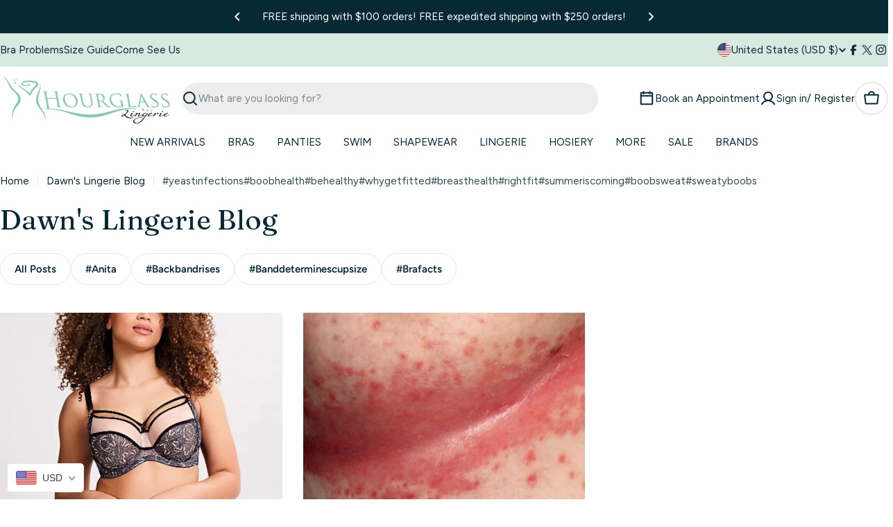

--- FILE ---
content_type: text/css
request_url: https://www.hourglasslingerie.net/cdn/shop/t/37/assets/section-main-blog.css?v=99777503883751779761758296048
body_size: -690
content:
.main-blog__featured_post .section-divider {
  margin-top: 4rem;
}
@media (max-width: 767.98px) {
  .main-blog__featured_post .section-divider {
    margin-top: 2.4rem;
  }
}
.main-blog__block {
  margin-top: 4rem;
}
@media (max-width: 767.98px) {
  .main-blog__block {
    margin-top: 2.4rem;
  }
}
.main-blog__block:empty, .main-blog__block-first {
  margin-top: 0;
}
.main-blog__heading + .main-blog__tags {
  margin-top: 2.4rem;
}
.main-blog__tag {
  --buttons-padding: 2rem;
}


--- FILE ---
content_type: text/javascript
request_url: https://cdn.starapps.studio/apps/vkcl/hourglass-lingerie/data.js
body_size: 43539
content:
"use strict";"undefined"==typeof window.starapps_vkcl_data&&(window.starapps_vkcl_data={}),"undefined"==typeof window.starapps_vkcl_data.product_groups&&(window.starapps_vkcl_data.product_groups=[{"id":1369450,"products_preset_id":70836,"collections_swatch":"custom_swatch","group_name":"009","option_name":"Color","collections_preset_id":70842,"products_swatch":"custom_swatch","categories_preset_id":70852,"show_all_category":true,"all_category_label":"All","default_category_details":"[{\"category_id\": null, \"category_name\": \"\", \"category_position\": null}]","mobile_products_preset_id":70836,"mobile_products_swatch":"custom_swatch","mobile_collections_preset_id":70842,"mobile_collections_swatch":"custom_swatch","same_products_preset_for_mobile":true,"same_collections_preset_for_mobile":true,"option_values":[{"id":9556272841004,"option_value":"Honey Beige","handle":"rago-009-honey-beige-ultra-shaper-high-waist-bike-pant","published":true,"swatch_src":"color","swatch_value":"#EFE5DA","category_id":null,"category_name":"","category_position":null}]},{"id":1296642,"products_preset_id":70836,"collections_swatch":"custom_swatch","group_name":"10275 Arianna","option_name":"Color","collections_preset_id":70842,"products_swatch":"custom_swatch","categories_preset_id":70852,"show_all_category":true,"all_category_label":"All","default_category_details":"[{\"category_id\": null, \"category_name\": \"\", \"category_position\": null}]","mobile_products_preset_id":70836,"mobile_products_swatch":"custom_swatch","mobile_collections_preset_id":70842,"mobile_collections_swatch":"custom_swatch","same_products_preset_for_mobile":true,"same_collections_preset_for_mobile":true,"option_values":[{"id":7970934128940,"option_value":"Warm Chestnut","handle":"sculptresse-by-panache-10275-warm-chestnut-uw-balcony-bra","published":true,"swatch_src":"file","swatch_value":null,"category_id":null,"category_name":"","category_position":null}]},{"id":1369356,"products_preset_id":70836,"collections_swatch":"custom_swatch","group_name":"10302 Serene","option_name":"Color","collections_preset_id":70842,"products_swatch":"custom_swatch","categories_preset_id":70852,"show_all_category":true,"all_category_label":"All","default_category_details":"[{\"category_id\": null, \"category_name\": \"\", \"category_position\": null}]","mobile_products_preset_id":70836,"mobile_products_swatch":"custom_swatch","mobile_collections_preset_id":70842,"mobile_collections_swatch":"custom_swatch","same_products_preset_for_mobile":true,"same_collections_preset_for_mobile":true,"option_values":[{"id":8575210324268,"option_value":"Aubergine","handle":"panache-10302-aubergine-brief","published":true,"swatch_src":"file","swatch_value":null,"category_id":null,"category_name":"","category_position":null}]},{"id":1369355,"products_preset_id":70836,"collections_swatch":"custom_swatch","group_name":"10305 Serene","option_name":"Color","collections_preset_id":70842,"products_swatch":"custom_swatch","categories_preset_id":70852,"show_all_category":true,"all_category_label":"All","default_category_details":"[{\"category_id\": null, \"category_name\": \"\", \"category_position\": null}]","mobile_products_preset_id":70836,"mobile_products_swatch":"custom_swatch","mobile_collections_preset_id":70842,"mobile_collections_swatch":"custom_swatch","same_products_preset_for_mobile":true,"same_collections_preset_for_mobile":true,"option_values":[{"id":8575192400172,"option_value":"Aubergine","handle":"panache-serene-10305-aubergine-full-coverage-bra","published":true,"swatch_src":"file","swatch_value":null,"category_id":null,"category_name":"","category_position":null}]},{"id":1369405,"products_preset_id":70836,"collections_swatch":"custom_swatch","group_name":"10764 Allure","option_name":"Color","collections_preset_id":70842,"products_swatch":"custom_swatch","categories_preset_id":70852,"show_all_category":true,"all_category_label":"All","default_category_details":"[{\"category_id\": null, \"category_name\": \"\", \"category_position\": null}]","mobile_products_preset_id":70836,"mobile_products_swatch":"custom_swatch","mobile_collections_preset_id":70842,"mobile_collections_swatch":"custom_swatch","same_products_preset_for_mobile":true,"same_collections_preset_for_mobile":true,"option_values":[{"id":10085121884460,"option_value":"Forest Green","handle":"panache-allure-10764-forest-green-deep-brief","published":true,"swatch_src":"file","swatch_value":null,"category_id":null,"category_name":"","category_position":null}]},{"id":1369404,"products_preset_id":70836,"collections_swatch":"custom_swatch","group_name":"10765 Allure","option_name":"Color","collections_preset_id":70842,"products_swatch":"custom_swatch","categories_preset_id":70852,"show_all_category":true,"all_category_label":"All","default_category_details":"[{\"category_id\": null, \"category_name\": \"\", \"category_position\": null}]","mobile_products_preset_id":70836,"mobile_products_swatch":"custom_swatch","mobile_collections_preset_id":70842,"mobile_collections_swatch":"custom_swatch","same_products_preset_for_mobile":true,"same_collections_preset_for_mobile":true,"option_values":[{"id":10085121818924,"option_value":"Forest Green","handle":"panache-allure-10765-forest-green-full-cup-bra","published":true,"swatch_src":"file","swatch_value":null,"category_id":null,"category_name":"","category_position":null}]},{"id":1369403,"products_preset_id":70836,"collections_swatch":"custom_swatch","group_name":"10769 Allure","option_name":"Color","collections_preset_id":70842,"products_swatch":"custom_swatch","categories_preset_id":70852,"show_all_category":true,"all_category_label":"All","default_category_details":"[{\"category_id\": null, \"category_name\": \"\", \"category_position\": null}]","mobile_products_preset_id":70836,"mobile_products_swatch":"custom_swatch","mobile_collections_preset_id":70842,"mobile_collections_swatch":"custom_swatch","same_products_preset_for_mobile":true,"same_collections_preset_for_mobile":true,"option_values":[{"id":10085122015532,"option_value":"Forest Green","handle":"panache-allure-10769-forest-green-thong","published":true,"swatch_src":"file","swatch_value":null,"category_id":null,"category_name":"","category_position":null}]},{"id":1369384,"products_preset_id":70836,"collections_swatch":"custom_swatch","group_name":"10972 Meadow","option_name":"Color","collections_preset_id":70842,"products_swatch":"custom_swatch","categories_preset_id":70852,"show_all_category":true,"all_category_label":"All","default_category_details":"[{\"category_id\": null, \"category_name\": \"\", \"category_position\": null}]","mobile_products_preset_id":70836,"mobile_products_swatch":"custom_swatch","mobile_collections_preset_id":70842,"mobile_collections_swatch":"custom_swatch","same_products_preset_for_mobile":true,"same_collections_preset_for_mobile":true,"option_values":[{"id":9758512513324,"option_value":"Raspberry","handle":"panache-meadow-10972-raspberry-brazilian-panty","published":true,"swatch_src":"file","swatch_value":null,"category_id":null,"category_name":"","category_position":null}]},{"id":1369382,"products_preset_id":70836,"collections_swatch":"custom_swatch","group_name":"10974 Meadow","option_name":"Color","collections_preset_id":70842,"products_swatch":"custom_swatch","categories_preset_id":70852,"show_all_category":true,"all_category_label":"All","default_category_details":"[{\"category_id\": null, \"category_name\": \"\", \"category_position\": null}]","mobile_products_preset_id":70836,"mobile_products_swatch":"custom_swatch","mobile_collections_preset_id":70842,"mobile_collections_swatch":"custom_swatch","same_products_preset_for_mobile":true,"same_collections_preset_for_mobile":true,"option_values":[{"id":9758512349484,"option_value":"Raspberry","handle":"panache-meadow-10974-raspberry-deep-brief","published":true,"swatch_src":"file","swatch_value":null,"category_id":null,"category_name":"","category_position":null}]},{"id":1369367,"products_preset_id":70836,"collections_swatch":"custom_swatch","group_name":"10976 Meadow","option_name":"Color","collections_preset_id":70842,"products_swatch":"custom_swatch","categories_preset_id":70852,"show_all_category":true,"all_category_label":"All","default_category_details":"[{\"category_id\": null, \"category_name\": \"\", \"category_position\": null}]","mobile_products_preset_id":70836,"mobile_products_swatch":"custom_swatch","mobile_collections_preset_id":70842,"mobile_collections_swatch":"custom_swatch","same_products_preset_for_mobile":true,"same_collections_preset_for_mobile":true,"option_values":[{"id":9758506484012,"option_value":"Raspberry","handle":"panache-meadow-10976-raspberry-plunge-bra","published":true,"swatch_src":"file","swatch_value":null,"category_id":null,"category_name":"","category_position":null}]},{"id":1369397,"products_preset_id":70836,"collections_swatch":"custom_swatch","group_name":"11012 Cherie","option_name":"Color","collections_preset_id":70842,"products_swatch":"custom_swatch","categories_preset_id":70852,"show_all_category":true,"all_category_label":"All","default_category_details":"[{\"category_id\": null, \"category_name\": \"\", \"category_position\": null}]","mobile_products_preset_id":70836,"mobile_products_swatch":"custom_swatch","mobile_collections_preset_id":70842,"mobile_collections_swatch":"custom_swatch","same_products_preset_for_mobile":true,"same_collections_preset_for_mobile":true,"option_values":[{"id":9791073747244,"option_value":"Vintage Floral","handle":"panache-cherie-11012-vintage-floral-brazilian-panty","published":true,"swatch_src":"file","swatch_value":null,"category_id":null,"category_name":"","category_position":null}]},{"id":1369395,"products_preset_id":70836,"collections_swatch":"custom_swatch","group_name":"11016 Cherie","option_name":"Color","collections_preset_id":70842,"products_swatch":"custom_swatch","categories_preset_id":70852,"show_all_category":true,"all_category_label":"All","default_category_details":"[{\"category_id\": null, \"category_name\": \"\", \"category_position\": null}]","mobile_products_preset_id":70836,"mobile_products_swatch":"custom_swatch","mobile_collections_preset_id":70842,"mobile_collections_swatch":"custom_swatch","same_products_preset_for_mobile":true,"same_collections_preset_for_mobile":true,"option_values":[{"id":9791075418412,"option_value":"Vintage Floral","handle":"panache-cherie-11016-vintage-floral-demi-bra","published":true,"swatch_src":"file","swatch_value":null,"category_id":null,"category_name":"","category_position":null}]},{"id":1374229,"products_preset_id":70836,"collections_swatch":"custom_swatch","group_name":"1294","option_name":"Color","collections_preset_id":70842,"products_swatch":"custom_swatch","categories_preset_id":70852,"show_all_category":true,"all_category_label":"All","default_category_details":"[{\"category_id\": null, \"category_name\": \"\", \"category_position\": null}]","mobile_products_preset_id":70836,"mobile_products_swatch":"custom_swatch","mobile_collections_preset_id":70842,"mobile_collections_swatch":"custom_swatch","same_products_preset_for_mobile":true,"same_collections_preset_for_mobile":true,"option_values":[{"id":10111576047916,"option_value":"White","handle":"1294-open-bottom-girdle-extra-firm-shaping-white","published":true,"swatch_src":"color","swatch_value":"#F2F1F0","category_id":null,"category_name":"","category_position":null},{"id":10111589056812,"option_value":"Black","handle":"1294-open-bottom-girdle-extra-firm-shaping-black","published":true,"swatch_src":"color","swatch_value":"#100F10","category_id":null,"category_name":"","category_position":null}]},{"id":1374226,"products_preset_id":70836,"collections_swatch":"custom_swatch","group_name":"1357","option_name":"Color","collections_preset_id":70842,"products_swatch":"custom_swatch","categories_preset_id":70852,"show_all_category":true,"all_category_label":"All","default_category_details":"[{\"category_id\": null, \"category_name\": \"\", \"category_position\": null}]","mobile_products_preset_id":70836,"mobile_products_swatch":"custom_swatch","mobile_collections_preset_id":70842,"mobile_collections_swatch":"custom_swatch","same_products_preset_for_mobile":true,"same_collections_preset_for_mobile":true,"option_values":[{"id":10111556944172,"option_value":"Black","handle":"1357-open-bottom-girdle-extra-firm-shaping-black","published":true,"swatch_src":"color","swatch_value":"#100F10","category_id":null,"category_name":"","category_position":null}]},{"id":24813402,"products_preset_id":70836,"collections_swatch":"custom_swatch","group_name":"1504 Seamless Maternity","option_name":"Color","collections_preset_id":70842,"products_swatch":"custom_swatch","categories_preset_id":70852,"show_all_category":true,"all_category_label":"All","default_category_details":"[{\"category_id\": null, \"category_name\": \"\", \"category_position\": null}]","mobile_products_preset_id":70836,"mobile_products_swatch":"custom_swatch","mobile_collections_preset_id":70842,"mobile_collections_swatch":"custom_swatch","same_products_preset_for_mobile":true,"same_collections_preset_for_mobile":true,"option_values":[{"id":26622918673,"option_value":"White","handle":"anita-1504-white-seamless-maternity-brief","published":true,"swatch_src":"color","swatch_value":"#f9f7f9","category_id":null,"category_name":"","category_position":null},{"id":10119023231276,"option_value":"Black","handle":"seamless-black-maternity-brief","published":true,"swatch_src":"color","swatch_value":"#000000","category_id":null,"category_name":"","category_position":null}]},{"id":24816573,"products_preset_id":70836,"collections_swatch":"custom_swatch","group_name":"1848 Roxy","option_name":"Color","collections_preset_id":70842,"products_swatch":"custom_swatch","categories_preset_id":70852,"show_all_category":true,"all_category_label":"All","default_category_details":"[{\"category_id\": null, \"category_name\": \"\", \"category_position\": null}]","mobile_products_preset_id":70836,"mobile_products_swatch":"custom_swatch","mobile_collections_preset_id":70842,"mobile_collections_swatch":"custom_swatch","same_products_preset_for_mobile":true,"same_collections_preset_for_mobile":true,"option_values":[{"id":10120575910188,"option_value":"Grey","handle":"roxy-panty-grey","published":true,"swatch_src":"color","swatch_value":"#756e7b","category_id":null,"category_name":"","category_position":null},{"id":10120576008492,"option_value":"Pink","handle":"roxy-panty-pink","published":true,"swatch_src":"color","swatch_value":"#F6CAD3","category_id":null,"category_name":"","category_position":null}]},{"id":24816555,"products_preset_id":70836,"collections_swatch":"custom_swatch","group_name":"1850","option_name":"Color","collections_preset_id":70842,"products_swatch":"custom_swatch","categories_preset_id":70852,"show_all_category":true,"all_category_label":"All","default_category_details":"[{\"category_id\": null, \"category_name\": \"\", \"category_position\": null}]","mobile_products_preset_id":70836,"mobile_products_swatch":"custom_swatch","mobile_collections_preset_id":70842,"mobile_collections_swatch":"custom_swatch","same_products_preset_for_mobile":true,"same_collections_preset_for_mobile":true,"option_values":[{"id":10120570896684,"option_value":"White","handle":"reina-white-thong","published":true,"swatch_src":"color","swatch_value":"#FFFFFF","category_id":null,"category_name":"","category_position":null},{"id":10120571027756,"option_value":"Pink","handle":"reina-pink-thong","published":true,"swatch_src":"color","swatch_value":"#f7c9d9","category_id":null,"category_name":"","category_position":null}]},{"id":24816304,"products_preset_id":70836,"collections_swatch":"custom_swatch","group_name":"1851 Orian","option_name":"Color","collections_preset_id":70842,"products_swatch":"custom_swatch","categories_preset_id":70852,"show_all_category":true,"all_category_label":"All","default_category_details":"[{\"category_id\": null, \"category_name\": \"\", \"category_position\": null}]","mobile_products_preset_id":70836,"mobile_products_swatch":"custom_swatch","mobile_collections_preset_id":70842,"mobile_collections_swatch":"custom_swatch","same_products_preset_for_mobile":true,"same_collections_preset_for_mobile":true,"option_values":[{"id":6620387016766,"option_value":"Black","handle":"be-wicked-1851-black-orian-2-piece-lace-plunging-neckline-top","published":true,"swatch_src":"color","swatch_value":"#000000","category_id":null,"category_name":"","category_position":null}]},{"id":24816470,"products_preset_id":70836,"collections_swatch":"custom_swatch","group_name":"1855 Maleni","option_name":"Color","collections_preset_id":70842,"products_swatch":"custom_swatch","categories_preset_id":70852,"show_all_category":true,"all_category_label":"All","default_category_details":"[{\"category_id\": null, \"category_name\": \"\", \"category_position\": null}]","mobile_products_preset_id":70836,"mobile_products_swatch":"custom_swatch","mobile_collections_preset_id":70842,"mobile_collections_swatch":"custom_swatch","same_products_preset_for_mobile":true,"same_collections_preset_for_mobile":true,"option_values":[{"id":9773891584300,"option_value":"Black","handle":"be-wicked-1855-maleni-teddy-black","published":true,"swatch_src":"color","swatch_value":"#000000","category_id":null,"category_name":"","category_position":null}]},{"id":24816471,"products_preset_id":70836,"collections_swatch":"custom_swatch","group_name":"1857 Larissa","option_name":"Color","collections_preset_id":70842,"products_swatch":"custom_swatch","categories_preset_id":70852,"show_all_category":true,"all_category_label":"All","default_category_details":"[{\"category_id\": null, \"category_name\": \"\", \"category_position\": null}]","mobile_products_preset_id":70836,"mobile_products_swatch":"custom_swatch","mobile_collections_preset_id":70842,"mobile_collections_swatch":"custom_swatch","same_products_preset_for_mobile":true,"same_collections_preset_for_mobile":true,"option_values":[{"id":9773893124396,"option_value":"Black","handle":"be-wicked-1857-larissa-playsuit-black","published":true,"swatch_src":"color","swatch_value":"#000000","category_id":null,"category_name":"","category_position":null}]},{"id":24816473,"products_preset_id":70836,"collections_swatch":"custom_swatch","group_name":"1858 Dominatrix","option_name":"Color","collections_preset_id":70842,"products_swatch":"custom_swatch","categories_preset_id":70852,"show_all_category":true,"all_category_label":"All","default_category_details":"[{\"category_id\": null, \"category_name\": \"\", \"category_position\": null}]","mobile_products_preset_id":70836,"mobile_products_swatch":"custom_swatch","mobile_collections_preset_id":70842,"mobile_collections_swatch":"custom_swatch","same_products_preset_for_mobile":true,"same_collections_preset_for_mobile":true,"option_values":[{"id":9773894500652,"option_value":"Black","handle":"be-wicked-1858-dominatrix-dress-black","published":true,"swatch_src":"file","swatch_value":null,"category_id":null,"category_name":"","category_position":null}]},{"id":24816305,"products_preset_id":70836,"collections_swatch":"custom_swatch","group_name":"1868","option_name":"Color","collections_preset_id":70842,"products_swatch":"custom_swatch","categories_preset_id":70852,"show_all_category":true,"all_category_label":"All","default_category_details":"[{\"category_id\": null, \"category_name\": \"\", \"category_position\": null}]","mobile_products_preset_id":70836,"mobile_products_swatch":"custom_swatch","mobile_collections_preset_id":70842,"mobile_collections_swatch":"custom_swatch","same_products_preset_for_mobile":true,"same_collections_preset_for_mobile":true,"option_values":[{"id":6620392554558,"option_value":"Black","handle":"be-wicked-1868-black-pink-satin-lace-romper-with-plunging-neckline","published":true,"swatch_src":"color","swatch_value":"#000000","category_id":null,"category_name":"","category_position":null}]},{"id":24816312,"products_preset_id":70836,"collections_swatch":"custom_swatch","group_name":"1878 Noella","option_name":"Color","collections_preset_id":70842,"products_swatch":"custom_swatch","categories_preset_id":70852,"show_all_category":true,"all_category_label":"All","default_category_details":"[{\"category_id\": null, \"category_name\": \"\", \"category_position\": null}]","mobile_products_preset_id":70836,"mobile_products_swatch":"custom_swatch","mobile_collections_preset_id":70842,"mobile_collections_swatch":"custom_swatch","same_products_preset_for_mobile":true,"same_collections_preset_for_mobile":true,"option_values":[{"id":6756780343358,"option_value":"Red","handle":"be-wicked-noella-1878-white-red-lace-bodysuit","published":true,"swatch_src":"color","swatch_value":"#e43841","category_id":null,"category_name":"","category_position":null}]},{"id":27027478,"products_preset_id":70836,"collections_swatch":"custom_swatch","group_name":"1909","option_name":"Color","collections_preset_id":70842,"products_swatch":"custom_swatch","categories_preset_id":70852,"show_all_category":true,"all_category_label":"All","default_category_details":"[{\"category_id\": null, \"category_name\": \"\", \"category_position\": null}]","mobile_products_preset_id":70836,"mobile_products_swatch":"custom_swatch","mobile_collections_preset_id":70842,"mobile_collections_swatch":"custom_swatch","same_products_preset_for_mobile":true,"same_collections_preset_for_mobile":true,"option_values":[{"id":10121212133676,"option_value":"Purple","handle":"dancing-all-night-bodystocking","published":true,"swatch_src":"color","swatch_value":"#A76BBA","category_id":null,"category_name":"","category_position":null}]},{"id":24816554,"products_preset_id":70836,"collections_swatch":"custom_swatch","group_name":"1916","option_name":"Color","collections_preset_id":70842,"products_swatch":"custom_swatch","categories_preset_id":70852,"show_all_category":true,"all_category_label":"All","default_category_details":"[{\"category_id\": null, \"category_name\": \"\", \"category_position\": null}]","mobile_products_preset_id":70836,"mobile_products_swatch":"custom_swatch","mobile_collections_preset_id":70842,"mobile_collections_swatch":"custom_swatch","same_products_preset_for_mobile":true,"same_collections_preset_for_mobile":true,"option_values":[{"id":8254543036716,"option_value":"Nude","handle":"be-wicked-1916-amber-lace-top-fishnet-thigh-highs-nude","published":true,"swatch_src":"color","swatch_value":"#D7AD95","category_id":null,"category_name":"","category_position":null}]},{"id":24816316,"products_preset_id":70836,"collections_swatch":"custom_swatch","group_name":"1920","option_name":"Color","collections_preset_id":70842,"products_swatch":"custom_swatch","categories_preset_id":70852,"show_all_category":true,"all_category_label":"All","default_category_details":"[{\"category_id\": null, \"category_name\": \"\", \"category_position\": null}]","mobile_products_preset_id":70836,"mobile_products_swatch":"custom_swatch","mobile_collections_preset_id":70842,"mobile_collections_swatch":"custom_swatch","same_products_preset_for_mobile":true,"same_collections_preset_for_mobile":true,"option_values":[{"id":8247647043884,"option_value":"Black","handle":"be-wicked-1920-black-fishnet-crotchless-pantyhose","published":true,"swatch_src":"color","swatch_value":"#000000","category_id":null,"category_name":"","category_position":null}]},{"id":24816572,"products_preset_id":70836,"collections_swatch":"custom_swatch","group_name":"1922 Caught In My Trap","option_name":"Color","collections_preset_id":70842,"products_swatch":"custom_swatch","categories_preset_id":70852,"show_all_category":true,"all_category_label":"All","default_category_details":"[{\"category_id\": null, \"category_name\": \"\", \"category_position\": null}]","mobile_products_preset_id":70836,"mobile_products_swatch":"custom_swatch","mobile_collections_preset_id":70842,"mobile_collections_swatch":"custom_swatch","same_products_preset_for_mobile":true,"same_collections_preset_for_mobile":true,"option_values":[{"id":10120575615276,"option_value":"Black","handle":"caught-in-my-trap-black-thigh-highs","published":true,"swatch_src":"color","swatch_value":"#000000","category_id":null,"category_name":"","category_position":null},{"id":10120575713580,"option_value":"Nude","handle":"caught-in-my-trap-nude-thigh-highs","published":true,"swatch_src":"color","swatch_value":"#E3C4AD","category_id":null,"category_name":"","category_position":null}]},{"id":24816522,"products_preset_id":70836,"collections_swatch":"custom_swatch","group_name":"1929","option_name":"Color","collections_preset_id":70842,"products_swatch":"custom_swatch","categories_preset_id":70852,"show_all_category":true,"all_category_label":"All","default_category_details":"[{\"category_id\": null, \"category_name\": \"\", \"category_position\": null}]","mobile_products_preset_id":70836,"mobile_products_swatch":"custom_swatch","mobile_collections_preset_id":70842,"mobile_collections_swatch":"custom_swatch","same_products_preset_for_mobile":true,"same_collections_preset_for_mobile":true,"option_values":[{"id":10027993399596,"option_value":"Black","handle":"be-wicked-1929-illusion-clip-garter-thigh-highs","published":true,"swatch_src":"color","swatch_value":"#000000","category_id":null,"category_name":"","category_position":null}]},{"id":24816521,"products_preset_id":70836,"collections_swatch":"custom_swatch","group_name":"1930","option_name":"Color","collections_preset_id":70842,"products_swatch":"custom_swatch","categories_preset_id":70852,"show_all_category":true,"all_category_label":"All","default_category_details":"[{\"category_id\": null, \"category_name\": \"\", \"category_position\": null}]","mobile_products_preset_id":70836,"mobile_products_swatch":"custom_swatch","mobile_collections_preset_id":70842,"mobile_collections_swatch":"custom_swatch","same_products_preset_for_mobile":true,"same_collections_preset_for_mobile":true,"option_values":[{"id":10027989664044,"option_value":"Black","handle":"be-wicked-1930-night-shift-thigh-highs","published":true,"swatch_src":"color","swatch_value":"#000000","category_id":null,"category_name":"","category_position":null}]},{"id":24816519,"products_preset_id":70836,"collections_swatch":"custom_swatch","group_name":"1938","option_name":"Color","collections_preset_id":70842,"products_swatch":"custom_swatch","categories_preset_id":70852,"show_all_category":true,"all_category_label":"All","default_category_details":"[{\"category_id\": null, \"category_name\": \"\", \"category_position\": null}]","mobile_products_preset_id":70836,"mobile_products_swatch":"custom_swatch","mobile_collections_preset_id":70842,"mobile_collections_swatch":"custom_swatch","same_products_preset_for_mobile":true,"same_collections_preset_for_mobile":true,"option_values":[{"id":10027968463148,"option_value":"Black","handle":"be-wicked-1938-in-your-mind-thigh-highs","published":true,"swatch_src":"color","swatch_value":"#000000","category_id":null,"category_name":"","category_position":null}]},{"id":24816518,"products_preset_id":70836,"collections_swatch":"custom_swatch","group_name":"1939","option_name":"Color","collections_preset_id":70842,"products_swatch":"custom_swatch","categories_preset_id":70852,"show_all_category":true,"all_category_label":"All","default_category_details":"[{\"category_id\": null, \"category_name\": \"\", \"category_position\": null}]","mobile_products_preset_id":70836,"mobile_products_swatch":"custom_swatch","mobile_collections_preset_id":70842,"mobile_collections_swatch":"custom_swatch","same_products_preset_for_mobile":true,"same_collections_preset_for_mobile":true,"option_values":[{"id":10027967906092,"option_value":"Black","handle":"be-wicked-1939-what-u-need-thigh-highs","published":true,"swatch_src":"color","swatch_value":"#000000","category_id":null,"category_name":"","category_position":null}]},{"id":27249270,"products_preset_id":70836,"collections_swatch":"custom_swatch","group_name":"1947 Getting Ready","option_name":"Color","collections_preset_id":70842,"products_swatch":"custom_swatch","categories_preset_id":70852,"show_all_category":true,"all_category_label":"All","default_category_details":"[{\"category_id\": null, \"category_name\": \"\", \"category_position\": null}]","mobile_products_preset_id":70836,"mobile_products_swatch":"custom_swatch","mobile_collections_preset_id":70842,"mobile_collections_swatch":"custom_swatch","same_products_preset_for_mobile":true,"same_collections_preset_for_mobile":true,"option_values":[{"id":10121226649900,"option_value":"Black","handle":"getting-ready-robe-black","published":true,"swatch_src":"color","swatch_value":"#000000","category_id":null,"category_name":"","category_position":null},{"id":10121229599020,"option_value":"Burgundy","handle":"getting-ready-robe-burgundy","published":true,"swatch_src":"color","swatch_value":"#5a1a49","category_id":null,"category_name":"","category_position":null},{"id":10121234481452,"option_value":"Rose Pink","handle":"getting-ready-robe-rose-pink","published":true,"swatch_src":"color","swatch_value":"#e3b2b7","category_id":null,"category_name":"","category_position":null},{"id":10121239298348,"option_value":"White","handle":"getting-ready-robe-white","published":true,"swatch_src":"color","swatch_value":"#f5f3f9","category_id":null,"category_name":"","category_position":null},{"id":10208503136556,"option_value":"Forest Green","handle":"getting-ready-robe","published":true,"swatch_src":"color","swatch_value":"#004d40","category_id":null,"category_name":"","category_position":null},{"id":10208506315052,"option_value":"Hot Pink","handle":"getting-ready-robe-1","published":true,"swatch_src":"color","swatch_value":"#FB5366","category_id":null,"category_name":"","category_position":null},{"id":10208507134252,"option_value":"Lavender","handle":"getting-ready-robe-2","published":true,"swatch_src":"color","swatch_value":"#B9A6D9","category_id":null,"category_name":"","category_position":null},{"id":10208507855148,"option_value":"Red","handle":"getting-ready-robe-3","published":true,"swatch_src":"color","swatch_value":"#EB2723","category_id":null,"category_name":"","category_position":null},{"id":10208508870956,"option_value":"Royal Blue","handle":"getting-ready-robe-4","published":true,"swatch_src":"color","swatch_value":"#1A3AFF","category_id":null,"category_name":"","category_position":null}]},{"id":24816307,"products_preset_id":70836,"collections_swatch":"custom_swatch","group_name":"1951 Thana","option_name":"Color","collections_preset_id":70842,"products_swatch":"custom_swatch","categories_preset_id":70852,"show_all_category":true,"all_category_label":"All","default_category_details":"[{\"category_id\": null, \"category_name\": \"\", \"category_position\": null}]","mobile_products_preset_id":70836,"mobile_products_swatch":"custom_swatch","mobile_collections_preset_id":70842,"mobile_collections_swatch":"custom_swatch","same_products_preset_for_mobile":true,"same_collections_preset_for_mobile":true,"option_values":[{"id":6712748703806,"option_value":"Black","handle":"be-wicked-thana-set-1951-lace-wirefree-bra-high-waisted-crotchless-panty","published":true,"swatch_src":"color","swatch_value":"#000000","category_id":null,"category_name":"","category_position":null}]},{"id":24816311,"products_preset_id":70836,"collections_swatch":"custom_swatch","group_name":"1964 Amora","option_name":"Color","collections_preset_id":70842,"products_swatch":"custom_swatch","categories_preset_id":70852,"show_all_category":true,"all_category_label":"All","default_category_details":"[{\"category_id\": null, \"category_name\": \"\", \"category_position\": null}]","mobile_products_preset_id":70836,"mobile_products_swatch":"custom_swatch","mobile_collections_preset_id":70842,"mobile_collections_swatch":"custom_swatch","same_products_preset_for_mobile":true,"same_collections_preset_for_mobile":true,"option_values":[{"id":6736785768510,"option_value":"Black","handle":"be-wicked-1964-black-amora-robe","published":true,"swatch_src":"color","swatch_value":"#000000","category_id":null,"category_name":"","category_position":null}]},{"id":24816509,"products_preset_id":70836,"collections_swatch":"custom_swatch","group_name":"1991","option_name":"Color","collections_preset_id":70842,"products_swatch":"custom_swatch","categories_preset_id":70852,"show_all_category":true,"all_category_label":"All","default_category_details":"[{\"category_id\": null, \"category_name\": \"\", \"category_position\": null}]","mobile_products_preset_id":70836,"mobile_products_swatch":"custom_swatch","mobile_collections_preset_id":70842,"mobile_collections_swatch":"custom_swatch","same_products_preset_for_mobile":true,"same_collections_preset_for_mobile":true,"option_values":[{"id":9868217319724,"option_value":"Black","handle":"be-wicked-1991-web-of-love-bodystocking","published":true,"swatch_src":"color","swatch_value":"#000000","category_id":null,"category_name":"","category_position":null}]},{"id":24816502,"products_preset_id":70836,"collections_swatch":"custom_swatch","group_name":"1992","option_name":"Color","collections_preset_id":70842,"products_swatch":"custom_swatch","categories_preset_id":70852,"show_all_category":true,"all_category_label":"All","default_category_details":"[{\"category_id\": null, \"category_name\": \"\", \"category_position\": null}]","mobile_products_preset_id":70836,"mobile_products_swatch":"custom_swatch","mobile_collections_preset_id":70842,"mobile_collections_swatch":"custom_swatch","same_products_preset_for_mobile":true,"same_collections_preset_for_mobile":true,"option_values":[{"id":9867958944044,"option_value":"Black","handle":"be-wicked-1992-turn-your-lights-off-bodystocking","published":true,"swatch_src":"color","swatch_value":"#000000","category_id":null,"category_name":"","category_position":null}]},{"id":24816498,"products_preset_id":70836,"collections_swatch":"custom_swatch","group_name":"1993","option_name":"","collections_preset_id":70842,"products_swatch":"custom_swatch","categories_preset_id":70852,"show_all_category":true,"all_category_label":"All","default_category_details":"[{\"category_id\": null, \"category_name\": \"\", \"category_position\": null}]","mobile_products_preset_id":70836,"mobile_products_swatch":"custom_swatch","mobile_collections_preset_id":70842,"mobile_collections_swatch":"custom_swatch","same_products_preset_for_mobile":true,"same_collections_preset_for_mobile":true,"option_values":[{"id":9867953078572,"option_value":"Black","handle":"be-wicked-1993-ready-for-tonight-bodystocking","published":true,"swatch_src":"color","swatch_value":"#000000","category_id":null,"category_name":"","category_position":null}]},{"id":24816510,"products_preset_id":70836,"collections_swatch":"custom_swatch","group_name":"1994","option_name":"Color","collections_preset_id":70842,"products_swatch":"custom_swatch","categories_preset_id":70852,"show_all_category":true,"all_category_label":"All","default_category_details":"[{\"category_id\": null, \"category_name\": \"\", \"category_position\": null}]","mobile_products_preset_id":70836,"mobile_products_swatch":"custom_swatch","mobile_collections_preset_id":70842,"mobile_collections_swatch":"custom_swatch","same_products_preset_for_mobile":true,"same_collections_preset_for_mobile":true,"option_values":[{"id":9868218138924,"option_value":"Black","handle":"be-wicked-1994-i-got-this-feeling-bodysuit","published":true,"swatch_src":"color","swatch_value":"#000000","category_id":null,"category_name":"","category_position":null}]},{"id":24816515,"products_preset_id":70836,"collections_swatch":"custom_swatch","group_name":"1995","option_name":"Color","collections_preset_id":70842,"products_swatch":"custom_swatch","categories_preset_id":70852,"show_all_category":true,"all_category_label":"All","default_category_details":"[{\"category_id\": null, \"category_name\": \"\", \"category_position\": null}]","mobile_products_preset_id":70836,"mobile_products_swatch":"custom_swatch","mobile_collections_preset_id":70842,"mobile_collections_swatch":"custom_swatch","same_products_preset_for_mobile":true,"same_collections_preset_for_mobile":true,"option_values":[{"id":9868239569196,"option_value":"Black","handle":"be-wicked-1995-break-my-heart-bodysuit","published":true,"swatch_src":"color","swatch_value":"#000000","category_id":null,"category_name":"","category_position":null}]},{"id":27041818,"products_preset_id":70836,"collections_swatch":"custom_swatch","group_name":"1996 Let Me Love You","option_name":"Color","collections_preset_id":70842,"products_swatch":"custom_swatch","categories_preset_id":70852,"show_all_category":true,"all_category_label":"All","default_category_details":"[{\"category_id\": null, \"category_name\": \"\", \"category_position\": null}]","mobile_products_preset_id":70836,"mobile_products_swatch":"custom_swatch","mobile_collections_preset_id":70842,"mobile_collections_swatch":"custom_swatch","same_products_preset_for_mobile":true,"same_collections_preset_for_mobile":true,"option_values":[{"id":10121214722348,"option_value":"Rainbow","handle":"let-me-love-you-bodysuit","published":true,"swatch_src":"file","swatch_value":null,"category_id":null,"category_name":"","category_position":null}]},{"id":27054860,"products_preset_id":70836,"collections_swatch":"custom_swatch","group_name":"1998 Burn Desire","option_name":"Color","collections_preset_id":70842,"products_swatch":"custom_swatch","categories_preset_id":70852,"show_all_category":true,"all_category_label":"All","default_category_details":"[{\"category_id\": null, \"category_name\": \"\", \"category_position\": null}]","mobile_products_preset_id":70836,"mobile_products_swatch":"custom_swatch","mobile_collections_preset_id":70842,"mobile_collections_swatch":"custom_swatch","same_products_preset_for_mobile":true,"same_collections_preset_for_mobile":true,"option_values":[{"id":10121216852268,"option_value":"Rainbow","handle":"burn-desire-bodysuit","published":true,"swatch_src":"file","swatch_value":null,"category_id":null,"category_name":"","category_position":null}]},{"id":24816562,"products_preset_id":70836,"collections_swatch":"custom_swatch","group_name":"2007 Figure Hugged","option_name":"Color","collections_preset_id":70842,"products_swatch":"custom_swatch","categories_preset_id":70852,"show_all_category":true,"all_category_label":"All","default_category_details":"[{\"category_id\": null, \"category_name\": \"\", \"category_position\": null}]","mobile_products_preset_id":70836,"mobile_products_swatch":"custom_swatch","mobile_collections_preset_id":70842,"mobile_collections_swatch":"custom_swatch","same_products_preset_for_mobile":true,"same_collections_preset_for_mobile":true,"option_values":[{"id":10120573387052,"option_value":"Black","handle":"figure-hugged-black-bodyshaper-top","published":true,"swatch_src":"color","swatch_value":"#000000","category_id":null,"category_name":"","category_position":null},{"id":10120573452588,"option_value":"Nude","handle":"figure-hugged-nude-bodyshaper-top","published":true,"swatch_src":"color","swatch_value":"#D7B8AA","category_id":null,"category_name":"","category_position":null}]},{"id":24816566,"products_preset_id":70836,"collections_swatch":"custom_swatch","group_name":"2008 Peachy Soft","option_name":"Color","collections_preset_id":70842,"products_swatch":"custom_swatch","categories_preset_id":70852,"show_all_category":true,"all_category_label":"All","default_category_details":"[{\"category_id\": null, \"category_name\": \"\", \"category_position\": null}]","mobile_products_preset_id":70836,"mobile_products_swatch":"custom_swatch","mobile_collections_preset_id":70842,"mobile_collections_swatch":"custom_swatch","same_products_preset_for_mobile":true,"same_collections_preset_for_mobile":true,"option_values":[{"id":10120574632236,"option_value":"Nude","handle":"peachy-soft-nude-shapewear-brief","published":true,"swatch_src":"color","swatch_value":"#d7c3be","category_id":null,"category_name":"","category_position":null},{"id":10120574763308,"option_value":"Black","handle":"peachy-soft-black-shapewear-brief","published":true,"swatch_src":"color","swatch_value":"#000000","category_id":null,"category_name":"","category_position":null}]},{"id":24816564,"products_preset_id":70836,"collections_swatch":"custom_swatch","group_name":"2009 Curved Craze","option_name":"Color","collections_preset_id":70842,"products_swatch":"custom_swatch","categories_preset_id":70852,"show_all_category":true,"all_category_label":"All","default_category_details":"[{\"category_id\": null, \"category_name\": \"\", \"category_position\": null}]","mobile_products_preset_id":70836,"mobile_products_swatch":"custom_swatch","mobile_collections_preset_id":70842,"mobile_collections_swatch":"custom_swatch","same_products_preset_for_mobile":true,"same_collections_preset_for_mobile":true,"option_values":[{"id":10120573550892,"option_value":"Black","handle":"curved-craze-black-shapewear-dress","published":true,"swatch_src":"color","swatch_value":"#000000","category_id":null,"category_name":"","category_position":null},{"id":10120573616428,"option_value":"Nude","handle":"curved-craze-nude-shapewear-dress","published":true,"swatch_src":"color","swatch_value":"#DABEAF","category_id":null,"category_name":"","category_position":null}]},{"id":24816561,"products_preset_id":70836,"collections_swatch":"custom_swatch","group_name":"2011 Palmer","option_name":"Color","collections_preset_id":70842,"products_swatch":"custom_swatch","categories_preset_id":70852,"show_all_category":true,"all_category_label":"All","default_category_details":"[{\"category_id\": null, \"category_name\": \"\", \"category_position\": null}]","mobile_products_preset_id":70836,"mobile_products_swatch":"custom_swatch","mobile_collections_preset_id":70842,"mobile_collections_swatch":"custom_swatch","same_products_preset_for_mobile":true,"same_collections_preset_for_mobile":true,"option_values":[{"id":10120572993836,"option_value":"Neon Pink","handle":"palmer-set-neon-pink","published":true,"swatch_src":"color","swatch_value":"#f976b5","category_id":null,"category_name":"","category_position":null},{"id":10120573092140,"option_value":"Neon Green","handle":"palmer-set-neon-green","published":true,"swatch_src":"color","swatch_value":"#89f296","category_id":null,"category_name":"","category_position":null}]},{"id":24816421,"products_preset_id":70836,"collections_swatch":"custom_swatch","group_name":"2014 Bettany","option_name":"Color","collections_preset_id":70842,"products_swatch":"custom_swatch","categories_preset_id":70852,"show_all_category":true,"all_category_label":"All","default_category_details":"[{\"category_id\": null, \"category_name\": \"\", \"category_position\": null}]","mobile_products_preset_id":70836,"mobile_products_swatch":"custom_swatch","mobile_collections_preset_id":70842,"mobile_collections_swatch":"custom_swatch","same_products_preset_for_mobile":true,"same_collections_preset_for_mobile":true,"option_values":[{"id":9738051846444,"option_value":"White","handle":"be-wicked-2014-bettany-bodysuit-caramel-copy","published":true,"swatch_src":"color","swatch_value":"#f6f3f9","category_id":null,"category_name":"","category_position":null}]},{"id":24816422,"products_preset_id":70836,"collections_swatch":"custom_swatch","group_name":"2017 Cosette","option_name":"Color","collections_preset_id":70842,"products_swatch":"custom_swatch","categories_preset_id":70852,"show_all_category":true,"all_category_label":"All","default_category_details":"[{\"category_id\": null, \"category_name\": \"\", \"category_position\": null}]","mobile_products_preset_id":70836,"mobile_products_swatch":"custom_swatch","mobile_collections_preset_id":70842,"mobile_collections_swatch":"custom_swatch","same_products_preset_for_mobile":true,"same_collections_preset_for_mobile":true,"option_values":[{"id":9738053648684,"option_value":"Black","handle":"be-wicked-2017-cosette-babydoll-black","published":true,"swatch_src":"color","swatch_value":"#000000","category_id":null,"category_name":"","category_position":null}]},{"id":24816484,"products_preset_id":70836,"collections_swatch":"custom_swatch","group_name":"2031","option_name":"Color","collections_preset_id":70842,"products_swatch":"custom_swatch","categories_preset_id":70852,"show_all_category":true,"all_category_label":"All","default_category_details":"[{\"category_id\": null, \"category_name\": \"\", \"category_position\": null}]","mobile_products_preset_id":70836,"mobile_products_swatch":"custom_swatch","mobile_collections_preset_id":70842,"mobile_collections_swatch":"custom_swatch","same_products_preset_for_mobile":true,"same_collections_preset_for_mobile":true,"option_values":[{"id":9774710653228,"option_value":"Purple/Neon Yellow","handle":"be-wicked-2031-callie-satin-set","published":true,"swatch_src":"color","swatch_value":"#5051ad","category_id":null,"category_name":"","category_position":null}]},{"id":24816423,"products_preset_id":70836,"collections_swatch":"custom_swatch","group_name":"2032 Valentine","option_name":"Color","collections_preset_id":70842,"products_swatch":"custom_swatch","categories_preset_id":70852,"show_all_category":true,"all_category_label":"All","default_category_details":"[{\"category_id\": null, \"category_name\": \"\", \"category_position\": null}]","mobile_products_preset_id":70836,"mobile_products_swatch":"custom_swatch","mobile_collections_preset_id":70842,"mobile_collections_swatch":"custom_swatch","same_products_preset_for_mobile":true,"same_collections_preset_for_mobile":true,"option_values":[{"id":9738056499500,"option_value":"Red","handle":"be-wicked-2032-valentine-babydoll-red","published":true,"swatch_src":"color","swatch_value":"#E90600","category_id":null,"category_name":"","category_position":null}]},{"id":24816507,"products_preset_id":70836,"collections_swatch":"custom_swatch","group_name":"2043","option_name":"Color","collections_preset_id":70842,"products_swatch":"custom_swatch","categories_preset_id":70852,"show_all_category":true,"all_category_label":"All","default_category_details":"[{\"category_id\": null, \"category_name\": \"\", \"category_position\": null}]","mobile_products_preset_id":70836,"mobile_products_swatch":"custom_swatch","mobile_collections_preset_id":70842,"mobile_collections_swatch":"custom_swatch","same_products_preset_for_mobile":true,"same_collections_preset_for_mobile":true,"option_values":[{"id":9868177244460,"option_value":"Black","handle":"be-wicked-2043-the-confident-bodysuit","published":true,"swatch_src":"color","swatch_value":"#000000","category_id":null,"category_name":"","category_position":null}]},{"id":24816506,"products_preset_id":70836,"collections_swatch":"custom_swatch","group_name":"2044","option_name":"Color","collections_preset_id":70842,"products_swatch":"custom_swatch","categories_preset_id":70852,"show_all_category":true,"all_category_label":"All","default_category_details":"[{\"category_id\": null, \"category_name\": \"\", \"category_position\": null}]","mobile_products_preset_id":70836,"mobile_products_swatch":"custom_swatch","mobile_collections_preset_id":70842,"mobile_collections_swatch":"custom_swatch","same_products_preset_for_mobile":true,"same_collections_preset_for_mobile":true,"option_values":[{"id":9868173410604,"option_value":"Black","handle":"be-wicked-2044-the-striking-bodysuit","published":true,"swatch_src":"color","swatch_value":"#000000","category_id":null,"category_name":"","category_position":null}]},{"id":24816320,"products_preset_id":70836,"collections_swatch":"custom_swatch","group_name":"2045","option_name":"Color","collections_preset_id":70842,"products_swatch":"custom_swatch","categories_preset_id":70852,"show_all_category":true,"all_category_label":"All","default_category_details":"[{\"category_id\": null, \"category_name\": \"\", \"category_position\": null}]","mobile_products_preset_id":70836,"mobile_products_swatch":"custom_swatch","mobile_collections_preset_id":70842,"mobile_collections_swatch":"custom_swatch","same_products_preset_for_mobile":true,"same_collections_preset_for_mobile":true,"option_values":[{"id":8252698493228,"option_value":"Black","handle":"be-wicked-2045-black-the-reigning-mini-dress","published":true,"swatch_src":"color","swatch_value":"#000000","category_id":null,"category_name":"","category_position":null}]},{"id":24816512,"products_preset_id":70836,"collections_swatch":"custom_swatch","group_name":"2049","option_name":"Color","collections_preset_id":70842,"products_swatch":"custom_swatch","categories_preset_id":70852,"show_all_category":true,"all_category_label":"All","default_category_details":"[{\"category_id\": null, \"category_name\": \"\", \"category_position\": null}]","mobile_products_preset_id":70836,"mobile_products_swatch":"custom_swatch","mobile_collections_preset_id":70842,"mobile_collections_swatch":"custom_swatch","same_products_preset_for_mobile":true,"same_collections_preset_for_mobile":true,"option_values":[{"id":9868230164780,"option_value":"Black","handle":"be-wicked-2049-midnight-stars-bodystocking","published":true,"swatch_src":"color","swatch_value":"#000000","category_id":null,"category_name":"","category_position":null}]},{"id":24816508,"products_preset_id":70836,"collections_swatch":"custom_swatch","group_name":"2050","option_name":"Color","collections_preset_id":70842,"products_swatch":"custom_swatch","categories_preset_id":70852,"show_all_category":true,"all_category_label":"All","default_category_details":"[{\"category_id\": null, \"category_name\": \"\", \"category_position\": null}]","mobile_products_preset_id":70836,"mobile_products_swatch":"custom_swatch","mobile_collections_preset_id":70842,"mobile_collections_swatch":"custom_swatch","same_products_preset_for_mobile":true,"same_collections_preset_for_mobile":true,"option_values":[{"id":9868197921068,"option_value":"Rainbow","handle":"be-wicked-2050-bare-it-all-bodystocking","published":true,"swatch_src":"file","swatch_value":null,"category_id":null,"category_name":"","category_position":null}]},{"id":24816503,"products_preset_id":70836,"collections_swatch":"custom_swatch","group_name":"2055","option_name":"Color","collections_preset_id":70842,"products_swatch":"custom_swatch","categories_preset_id":70852,"show_all_category":true,"all_category_label":"All","default_category_details":"[{\"category_id\": null, \"category_name\": \"\", \"category_position\": null}]","mobile_products_preset_id":70836,"mobile_products_swatch":"custom_swatch","mobile_collections_preset_id":70842,"mobile_collections_swatch":"custom_swatch","same_products_preset_for_mobile":true,"same_collections_preset_for_mobile":true,"option_values":[{"id":9868145688876,"option_value":"Black","handle":"be-wicked-2092-total-seduction-bodystocking-copy","published":true,"swatch_src":"color","swatch_value":"#000000","category_id":null,"category_name":"","category_position":null}]},{"id":27072235,"products_preset_id":70836,"collections_swatch":"custom_swatch","group_name":"2056 Sweet Revenge","option_name":"Color","collections_preset_id":70842,"products_swatch":"custom_swatch","categories_preset_id":70852,"show_all_category":true,"all_category_label":"All","default_category_details":"[{\"category_id\": null, \"category_name\": \"\", \"category_position\": null}]","mobile_products_preset_id":70836,"mobile_products_swatch":"custom_swatch","mobile_collections_preset_id":70842,"mobile_collections_swatch":"custom_swatch","same_products_preset_for_mobile":true,"same_collections_preset_for_mobile":true,"option_values":[{"id":10121218851116,"option_value":"Rainbow","handle":"sweet-revenge-bodystocking","published":true,"swatch_src":"file","swatch_value":null,"category_id":null,"category_name":"","category_position":null}]},{"id":24816324,"products_preset_id":70836,"collections_swatch":"custom_swatch","group_name":"2063","option_name":"Color","collections_preset_id":70842,"products_swatch":"custom_swatch","categories_preset_id":70852,"show_all_category":true,"all_category_label":"All","default_category_details":"[{\"category_id\": null, \"category_name\": \"\", \"category_position\": null}]","mobile_products_preset_id":70836,"mobile_products_swatch":"custom_swatch","mobile_collections_preset_id":70842,"mobile_collections_swatch":"custom_swatch","same_products_preset_for_mobile":true,"same_collections_preset_for_mobile":true,"option_values":[{"id":8252789653804,"option_value":"Black","handle":"be-wicked-2063-black-yara-dress","published":true,"swatch_src":"file","swatch_value":null,"category_id":null,"category_name":"","category_position":null}]},{"id":24816424,"products_preset_id":70836,"collections_swatch":"custom_swatch","group_name":"2064 Lassy","option_name":"Color","collections_preset_id":70842,"products_swatch":"custom_swatch","categories_preset_id":70852,"show_all_category":true,"all_category_label":"All","default_category_details":"[{\"category_id\": null, \"category_name\": \"\", \"category_position\": null}]","mobile_products_preset_id":70836,"mobile_products_swatch":"custom_swatch","mobile_collections_preset_id":70842,"mobile_collections_swatch":"custom_swatch","same_products_preset_for_mobile":true,"same_collections_preset_for_mobile":true,"option_values":[{"id":9738059710764,"option_value":"Black","handle":"be-wicked-2064-lassy-dress-black","published":true,"swatch_src":"file","swatch_value":null,"category_id":null,"category_name":"","category_position":null}]},{"id":24816306,"products_preset_id":70836,"collections_swatch":"custom_swatch","group_name":"2065 Anise","option_name":"Color","collections_preset_id":70842,"products_swatch":"custom_swatch","categories_preset_id":70852,"show_all_category":true,"all_category_label":"All","default_category_details":"[{\"category_id\": null, \"category_name\": \"\", \"category_position\": null}]","mobile_products_preset_id":70836,"mobile_products_swatch":"custom_swatch","mobile_collections_preset_id":70842,"mobile_collections_swatch":"custom_swatch","same_products_preset_for_mobile":true,"same_collections_preset_for_mobile":true,"option_values":[{"id":6620993159230,"option_value":"Black","handle":"be-wicked-2065-black-pc-leather-backless-halter-fishnet-bust-zipper-crotch-bodysuit","published":true,"swatch_src":"color","swatch_value":"#000000","category_id":null,"category_name":"","category_position":null}]},{"id":24816482,"products_preset_id":70836,"collections_swatch":"custom_swatch","group_name":"2071","option_name":"Color","collections_preset_id":70842,"products_swatch":"custom_swatch","categories_preset_id":70852,"show_all_category":true,"all_category_label":"All","default_category_details":"[{\"category_id\": null, \"category_name\": \"\", \"category_position\": null}]","mobile_products_preset_id":70836,"mobile_products_swatch":"custom_swatch","mobile_collections_preset_id":70842,"mobile_collections_swatch":"custom_swatch","same_products_preset_for_mobile":true,"same_collections_preset_for_mobile":true,"option_values":[{"id":9773944078636,"option_value":"Leopard","handle":"be-wicked-2071-leopard-robe","published":true,"swatch_src":"file","swatch_value":null,"category_id":null,"category_name":"","category_position":null}]},{"id":24816475,"products_preset_id":70836,"collections_swatch":"custom_swatch","group_name":"2081","option_name":"Color","collections_preset_id":70842,"products_swatch":"custom_swatch","categories_preset_id":70852,"show_all_category":true,"all_category_label":"All","default_category_details":"[{\"category_id\": null, \"category_name\": \"\", \"category_position\": null}]","mobile_products_preset_id":70836,"mobile_products_swatch":"custom_swatch","mobile_collections_preset_id":70842,"mobile_collections_swatch":"custom_swatch","same_products_preset_for_mobile":true,"same_collections_preset_for_mobile":true,"option_values":[{"id":9773900071212,"option_value":"Black","handle":"be-wicked-2081-felicity-bodysuit-black","published":true,"swatch_src":"color","swatch_value":"#000000","category_id":null,"category_name":"","category_position":null}]},{"id":24816283,"products_preset_id":70836,"collections_swatch":"custom_swatch","group_name":"2094","option_name":"Color","collections_preset_id":70842,"products_swatch":"custom_swatch","categories_preset_id":70852,"show_all_category":true,"all_category_label":"All","default_category_details":"[{\"category_id\": null, \"category_name\": \"\", \"category_position\": null}]","mobile_products_preset_id":70836,"mobile_products_swatch":"custom_swatch","mobile_collections_preset_id":70842,"mobile_collections_swatch":"custom_swatch","same_products_preset_for_mobile":true,"same_collections_preset_for_mobile":true,"option_values":[{"id":10082617819436,"option_value":"Black/White/Red","handle":"be-wicked-2094-3-pack-lace-brazilian-panty","published":true,"swatch_src":"file","swatch_value":null,"category_id":null,"category_name":"","category_position":null}]},{"id":1374223,"products_preset_id":70836,"collections_swatch":"custom_swatch","group_name":"21","option_name":"Color","collections_preset_id":70842,"products_swatch":"custom_swatch","categories_preset_id":70852,"show_all_category":true,"all_category_label":"All","default_category_details":"[{\"category_id\": null, \"category_name\": \"\", \"category_position\": null}]","mobile_products_preset_id":70836,"mobile_products_swatch":"custom_swatch","mobile_collections_preset_id":70842,"mobile_collections_swatch":"custom_swatch","same_products_preset_for_mobile":true,"same_collections_preset_for_mobile":true,"option_values":[{"id":10111492227372,"option_value":"White","handle":"21-waist-trainer-girdle-with-garters-firm-shaping-white","published":true,"swatch_src":"color","swatch_value":"#F2F1F0","category_id":null,"category_name":"","category_position":null},{"id":10111530369324,"option_value":"Black","handle":"21-waist-trainer-girdle-with-garters-firm-shaping-black","published":true,"swatch_src":"color","swatch_value":"#100F10","category_id":null,"category_name":"","category_position":null}]},{"id":24816295,"products_preset_id":70836,"collections_swatch":"custom_swatch","group_name":"2111 Lindsay","option_name":"Color","collections_preset_id":70842,"products_swatch":"custom_swatch","categories_preset_id":70852,"show_all_category":true,"all_category_label":"All","default_category_details":"[{\"category_id\": null, \"category_name\": \"\", \"category_position\": null}]","mobile_products_preset_id":70836,"mobile_products_swatch":"custom_swatch","mobile_collections_preset_id":70842,"mobile_collections_swatch":"custom_swatch","same_products_preset_for_mobile":true,"same_collections_preset_for_mobile":true,"option_values":[{"id":10082575155500,"option_value":"Lilac/Peach","handle":"be-wicked-2111-lindsay-swimsuit","published":true,"swatch_src":"file","swatch_value":null,"category_id":null,"category_name":"","category_position":null}]},{"id":24816530,"products_preset_id":70836,"collections_swatch":"custom_swatch","group_name":"2120","option_name":"Color","collections_preset_id":70842,"products_swatch":"custom_swatch","categories_preset_id":70852,"show_all_category":true,"all_category_label":"All","default_category_details":"[{\"category_id\": null, \"category_name\": \"\", \"category_position\": null}]","mobile_products_preset_id":70836,"mobile_products_swatch":"custom_swatch","mobile_collections_preset_id":70842,"mobile_collections_swatch":"custom_swatch","same_products_preset_for_mobile":true,"same_collections_preset_for_mobile":true,"option_values":[{"id":10081635303724,"option_value":"USA","handle":"be-wicked-2120-lyra-swimsuit","published":true,"swatch_src":"file","swatch_value":null,"category_id":null,"category_name":"","category_position":null}]},{"id":26997947,"products_preset_id":70836,"collections_swatch":"custom_swatch","group_name":"2134 Freya","option_name":"Color","collections_preset_id":70842,"products_swatch":"custom_swatch","categories_preset_id":70852,"show_all_category":true,"all_category_label":"All","default_category_details":"[{\"category_id\": null, \"category_name\": \"\", \"category_position\": null}]","mobile_products_preset_id":70836,"mobile_products_swatch":"custom_swatch","mobile_collections_preset_id":70842,"mobile_collections_swatch":"custom_swatch","same_products_preset_for_mobile":true,"same_collections_preset_for_mobile":true,"option_values":[{"id":10121207349548,"option_value":"White","handle":"freya-maxi-dress-white","published":true,"swatch_src":"color","swatch_value":"#eff3f8","category_id":null,"category_name":"","category_position":null},{"id":10121208627500,"option_value":"Black","handle":"freya-maxi-dress-black","published":true,"swatch_src":"color","swatch_value":"#000000","category_id":null,"category_name":"","category_position":null}]},{"id":24816538,"products_preset_id":70836,"collections_swatch":"custom_swatch","group_name":"2138","option_name":"Color","collections_preset_id":70842,"products_swatch":"custom_swatch","categories_preset_id":70852,"show_all_category":true,"all_category_label":"All","default_category_details":"[{\"category_id\": null, \"category_name\": \"\", \"category_position\": null}]","mobile_products_preset_id":70836,"mobile_products_swatch":"custom_swatch","mobile_collections_preset_id":70842,"mobile_collections_swatch":"custom_swatch","same_products_preset_for_mobile":true,"same_collections_preset_for_mobile":true,"option_values":[{"id":10081681572140,"option_value":"Black","handle":"be-wicked-2138-vania-skirt","published":true,"swatch_src":"color","swatch_value":"#000000","category_id":null,"category_name":"","category_position":null}]},{"id":24816315,"products_preset_id":70836,"collections_swatch":"custom_swatch","group_name":"2144 Skylar","option_name":"Color","collections_preset_id":70842,"products_swatch":"custom_swatch","categories_preset_id":70852,"show_all_category":true,"all_category_label":"All","default_category_details":"[{\"category_id\": null, \"category_name\": \"\", \"category_position\": null}]","mobile_products_preset_id":70836,"mobile_products_swatch":"custom_swatch","mobile_collections_preset_id":70842,"mobile_collections_swatch":"custom_swatch","same_products_preset_for_mobile":true,"same_collections_preset_for_mobile":true,"option_values":[{"id":8247530094892,"option_value":"Black","handle":"be-wicked-2144-black-skylar-bodysuit","published":true,"swatch_src":"color","swatch_value":"#000000","category_id":null,"category_name":"","category_position":null}]},{"id":24816483,"products_preset_id":70836,"collections_swatch":"custom_swatch","group_name":"2146","option_name":"Color","collections_preset_id":70842,"products_swatch":"custom_swatch","categories_preset_id":70852,"show_all_category":true,"all_category_label":"All","default_category_details":"[{\"category_id\": null, \"category_name\": \"\", \"category_position\": null}]","mobile_products_preset_id":70836,"mobile_products_swatch":"custom_swatch","mobile_collections_preset_id":70842,"mobile_collections_swatch":"custom_swatch","same_products_preset_for_mobile":true,"same_collections_preset_for_mobile":true,"option_values":[{"id":9773932609836,"option_value":"Violet","handle":"be-wicked-2146-sylvie-robe-blush-pink","published":true,"swatch_src":"color","swatch_value":"#44183c","category_id":null,"category_name":"","category_position":null}]},{"id":24816420,"products_preset_id":70836,"collections_swatch":"custom_swatch","group_name":"2153 Floral Delight","option_name":"Color","collections_preset_id":70842,"products_swatch":"custom_swatch","categories_preset_id":70852,"show_all_category":true,"all_category_label":"All","default_category_details":"[{\"category_id\": null, \"category_name\": \"\", \"category_position\": null}]","mobile_products_preset_id":70836,"mobile_products_swatch":"custom_swatch","mobile_collections_preset_id":70842,"mobile_collections_swatch":"custom_swatch","same_products_preset_for_mobile":true,"same_collections_preset_for_mobile":true,"option_values":[{"id":9695554928940,"option_value":"Hot Pink","handle":"be-wicked-2153-hot-pink-floral-delight-bodystocking","published":true,"swatch_src":"color","swatch_value":"#FF5184","category_id":null,"category_name":"","category_position":null}]},{"id":27089764,"products_preset_id":70836,"collections_swatch":"custom_swatch","group_name":"2157 Hooked on You","option_name":"Color","collections_preset_id":70842,"products_swatch":"custom_swatch","categories_preset_id":70852,"show_all_category":true,"all_category_label":"All","default_category_details":"[{\"category_id\": null, \"category_name\": \"\", \"category_position\": null}]","mobile_products_preset_id":70836,"mobile_products_swatch":"custom_swatch","mobile_collections_preset_id":70842,"mobile_collections_swatch":"custom_swatch","same_products_preset_for_mobile":true,"same_collections_preset_for_mobile":true,"option_values":[{"id":10121220882732,"option_value":"Black","handle":"hooked-on-you-minidress","published":true,"swatch_src":"color","swatch_value":"#000000","category_id":null,"category_name":"","category_position":null}]},{"id":24816504,"products_preset_id":70836,"collections_swatch":"custom_swatch","group_name":"2165","option_name":"Color","collections_preset_id":70842,"products_swatch":"custom_swatch","categories_preset_id":70852,"show_all_category":true,"all_category_label":"All","default_category_details":"[{\"category_id\": null, \"category_name\": \"\", \"category_position\": null}]","mobile_products_preset_id":70836,"mobile_products_swatch":"custom_swatch","mobile_collections_preset_id":70842,"mobile_collections_swatch":"custom_swatch","same_products_preset_for_mobile":true,"same_collections_preset_for_mobile":true,"option_values":[{"id":9868151226668,"option_value":"Black","handle":"be-wicked-2165-fallen-for-you-dress","published":true,"swatch_src":"color","swatch_value":"#000000","category_id":null,"category_name":"","category_position":null}]},{"id":24816516,"products_preset_id":70836,"collections_swatch":"custom_swatch","group_name":"2169","option_name":"Color","collections_preset_id":70842,"products_swatch":"custom_swatch","categories_preset_id":70852,"show_all_category":true,"all_category_label":"All","default_category_details":"[{\"category_id\": null, \"category_name\": \"\", \"category_position\": null}]","mobile_products_preset_id":70836,"mobile_products_swatch":"custom_swatch","mobile_collections_preset_id":70842,"mobile_collections_swatch":"custom_swatch","same_products_preset_for_mobile":true,"same_collections_preset_for_mobile":true,"option_values":[{"id":9868256018732,"option_value":"Black","handle":"be-wicked-2169-arms-wide-open-bodysuit","published":true,"swatch_src":"color","swatch_value":"#000000","category_id":null,"category_name":"","category_position":null}]},{"id":24816406,"products_preset_id":70836,"collections_swatch":"custom_swatch","group_name":"2172 All Day Every","option_name":"Color","collections_preset_id":70842,"products_swatch":"custom_swatch","categories_preset_id":70852,"show_all_category":true,"all_category_label":"All","default_category_details":"[{\"category_id\": null, \"category_name\": \"\", \"category_position\": null}]","mobile_products_preset_id":70836,"mobile_products_swatch":"custom_swatch","mobile_collections_preset_id":70842,"mobile_collections_swatch":"custom_swatch","same_products_preset_for_mobile":true,"same_collections_preset_for_mobile":true,"option_values":[{"id":9695351341356,"option_value":"Nude","handle":"be-wicked-2172-nude-all-day-every-day-bodyshaper","published":true,"swatch_src":"color","swatch_value":"#d9c9c5","category_id":null,"category_name":"","category_position":null}]},{"id":24816425,"products_preset_id":70836,"collections_swatch":"custom_swatch","group_name":"2196 Aspen","option_name":"Color","collections_preset_id":70842,"products_swatch":"custom_swatch","categories_preset_id":70852,"show_all_category":true,"all_category_label":"All","default_category_details":"[{\"category_id\": null, \"category_name\": \"\", \"category_position\": null}]","mobile_products_preset_id":70836,"mobile_products_swatch":"custom_swatch","mobile_collections_preset_id":70842,"mobile_collections_swatch":"custom_swatch","same_products_preset_for_mobile":true,"same_collections_preset_for_mobile":true,"option_values":[{"id":9738063184172,"option_value":"Black/Purple/White","handle":"be-wicked-2196-aspen-3-pack-purple-black-white","published":true,"swatch_src":"file","swatch_value":null,"category_id":null,"category_name":"","category_position":null}]},{"id":24816426,"products_preset_id":70836,"collections_swatch":"custom_swatch","group_name":"2197 Aurora","option_name":"Color","collections_preset_id":70842,"products_swatch":"custom_swatch","categories_preset_id":70852,"show_all_category":true,"all_category_label":"All","default_category_details":"[{\"category_id\": null, \"category_name\": \"\", \"category_position\": null}]","mobile_products_preset_id":70836,"mobile_products_swatch":"custom_swatch","mobile_collections_preset_id":70842,"mobile_collections_swatch":"custom_swatch","same_products_preset_for_mobile":true,"same_collections_preset_for_mobile":true,"option_values":[{"id":9738066231596,"option_value":"Black/Bronze/Nude","handle":"be-wicked-2197-aurora-brief-3-pack-black-nude-bronze","published":true,"swatch_src":"file","swatch_value":null,"category_id":null,"category_name":"","category_position":null}]},{"id":24816293,"products_preset_id":70836,"collections_swatch":"custom_swatch","group_name":"2198 Nessa","option_name":"Color","collections_preset_id":70842,"products_swatch":"custom_swatch","categories_preset_id":70852,"show_all_category":true,"all_category_label":"All","default_category_details":"[{\"category_id\": null, \"category_name\": \"\", \"category_position\": null}]","mobile_products_preset_id":70836,"mobile_products_swatch":"custom_swatch","mobile_collections_preset_id":70842,"mobile_collections_swatch":"custom_swatch","same_products_preset_for_mobile":true,"same_collections_preset_for_mobile":true,"option_values":[{"id":10082596585772,"option_value":"Pink/Coral/Navy","handle":"be-wicked-2198-nessa-briefs-3-pack","published":true,"swatch_src":"file","swatch_value":null,"category_id":null,"category_name":"","category_position":null}]},{"id":24816323,"products_preset_id":70836,"collections_swatch":"custom_swatch","group_name":"2199 Asher","option_name":"Color","collections_preset_id":70842,"products_swatch":"custom_swatch","categories_preset_id":70852,"show_all_category":true,"all_category_label":"All","default_category_details":"[{\"category_id\": null, \"category_name\": \"\", \"category_position\": null}]","mobile_products_preset_id":70836,"mobile_products_swatch":"custom_swatch","mobile_collections_preset_id":70842,"mobile_collections_swatch":"custom_swatch","same_products_preset_for_mobile":true,"same_collections_preset_for_mobile":true,"option_values":[{"id":8252716482860,"option_value":"Peach/Blue/Burgundy","handle":"be-wicked-2199-asher-thong-3-pack","published":true,"swatch_src":"file","swatch_value":null,"category_id":null,"category_name":"","category_position":null}]},{"id":24816292,"products_preset_id":70836,"collections_swatch":"custom_swatch","group_name":"2200 Devon","option_name":"Color","collections_preset_id":70842,"products_swatch":"custom_swatch","categories_preset_id":70852,"show_all_category":true,"all_category_label":"All","default_category_details":"[{\"category_id\": null, \"category_name\": \"\", \"category_position\": null}]","mobile_products_preset_id":70836,"mobile_products_swatch":"custom_swatch","mobile_collections_preset_id":70842,"mobile_collections_swatch":"custom_swatch","same_products_preset_for_mobile":true,"same_collections_preset_for_mobile":true,"option_values":[{"id":10082597962028,"option_value":"Blue/White/Pink","handle":"be-wicked-2200-devon-3-pack","published":true,"swatch_src":"file","swatch_value":null,"category_id":null,"category_name":"","category_position":null}]},{"id":24816290,"products_preset_id":70836,"collections_swatch":"custom_swatch","group_name":"2202 Mandy","option_name":"Color","collections_preset_id":70842,"products_swatch":"custom_swatch","categories_preset_id":70852,"show_all_category":true,"all_category_label":"All","default_category_details":"[{\"category_id\": null, \"category_name\": \"\", \"category_position\": null}]","mobile_products_preset_id":70836,"mobile_products_swatch":"custom_swatch","mobile_collections_preset_id":70842,"mobile_collections_swatch":"custom_swatch","same_products_preset_for_mobile":true,"same_collections_preset_for_mobile":true,"option_values":[{"id":10082599928108,"option_value":"Black/White/Nude","handle":"be-wicked-2196-aspen-3-pack-copy","published":true,"swatch_src":"file","swatch_value":null,"category_id":null,"category_name":"","category_position":null}]},{"id":24816441,"products_preset_id":70836,"collections_swatch":"custom_swatch","group_name":"2203 Talia","option_name":"Color","collections_preset_id":70842,"products_swatch":"custom_swatch","categories_preset_id":70852,"show_all_category":true,"all_category_label":"All","default_category_details":"[{\"category_id\": null, \"category_name\": \"\", \"category_position\": null}]","mobile_products_preset_id":70836,"mobile_products_swatch":"custom_swatch","mobile_collections_preset_id":70842,"mobile_collections_swatch":"custom_swatch","same_products_preset_for_mobile":true,"same_collections_preset_for_mobile":true,"option_values":[{"id":9738072654124,"option_value":"Red/White/Blue","handle":"2203-talia-brief-3-pack-blue-white-red","published":true,"swatch_src":"file","swatch_value":null,"category_id":null,"category_name":"","category_position":null}]},{"id":24816442,"products_preset_id":70836,"collections_swatch":"custom_swatch","group_name":"2204 Hayden","option_name":"Color","collections_preset_id":70842,"products_swatch":"custom_swatch","categories_preset_id":70852,"show_all_category":true,"all_category_label":"All","default_category_details":"[{\"category_id\": null, \"category_name\": \"\", \"category_position\": null}]","mobile_products_preset_id":70836,"mobile_products_swatch":"custom_swatch","mobile_collections_preset_id":70842,"mobile_collections_swatch":"custom_swatch","same_products_preset_for_mobile":true,"same_collections_preset_for_mobile":true,"option_values":[{"id":9738074063148,"option_value":"Pink/Nude/Black","handle":"be-wicked-2204-hayden-boyshort-3-pack-pink-nude-black","published":true,"swatch_src":"file","swatch_value":null,"category_id":null,"category_name":"","category_position":null}]},{"id":24816574,"products_preset_id":70836,"collections_swatch":"custom_swatch","group_name":"2205 Catch U Later","option_name":"Color","collections_preset_id":70842,"products_swatch":"custom_swatch","categories_preset_id":70852,"show_all_category":true,"all_category_label":"All","default_category_details":"[{\"category_id\": null, \"category_name\": \"\", \"category_position\": null}]","mobile_products_preset_id":70836,"mobile_products_swatch":"custom_swatch","mobile_collections_preset_id":70842,"mobile_collections_swatch":"custom_swatch","same_products_preset_for_mobile":true,"same_collections_preset_for_mobile":true,"option_values":[{"id":10120576172332,"option_value":"Black","handle":"catch-u-later-panty-black","published":true,"swatch_src":"color","swatch_value":"#000000","category_id":null,"category_name":"","category_position":null},{"id":10120576270636,"option_value":"Red","handle":"catch-u-later-panty-red","published":true,"swatch_src":"color","swatch_value":"#AC1126","category_id":null,"category_name":"","category_position":null}]},{"id":24816288,"products_preset_id":70836,"collections_swatch":"custom_swatch","group_name":"2206 Jade","option_name":"Color","collections_preset_id":70842,"products_swatch":"custom_swatch","categories_preset_id":70852,"show_all_category":true,"all_category_label":"All","default_category_details":"[{\"category_id\": null, \"category_name\": \"\", \"category_position\": null}]","mobile_products_preset_id":70836,"mobile_products_swatch":"custom_swatch","mobile_collections_preset_id":70842,"mobile_collections_swatch":"custom_swatch","same_products_preset_for_mobile":true,"same_collections_preset_for_mobile":true,"option_values":[{"id":10082601173292,"option_value":"Black/Grey/White","handle":"be-wicked-2206-jade-thong-3-pack","published":true,"swatch_src":"file","swatch_value":null,"category_id":null,"category_name":"","category_position":null}]},{"id":24816445,"products_preset_id":70836,"collections_swatch":"custom_swatch","group_name":"2207 Sam","option_name":"Color","collections_preset_id":70842,"products_swatch":"custom_swatch","categories_preset_id":70852,"show_all_category":true,"all_category_label":"All","default_category_details":"[{\"category_id\": null, \"category_name\": \"\", \"category_position\": null}]","mobile_products_preset_id":70836,"mobile_products_swatch":"custom_swatch","mobile_collections_preset_id":70842,"mobile_collections_swatch":"custom_swatch","same_products_preset_for_mobile":true,"same_collections_preset_for_mobile":true,"option_values":[{"id":9738083696940,"option_value":"Black/White/Grey","handle":"be-wicked-2207-sam-thong-3-pack-black-grey-white","published":true,"swatch_src":"file","swatch_value":null,"category_id":null,"category_name":"","category_position":null}]},{"id":24816285,"products_preset_id":70836,"collections_swatch":"custom_swatch","group_name":"2208 Arden","option_name":"Color","collections_preset_id":70842,"products_swatch":"custom_swatch","categories_preset_id":70852,"show_all_category":true,"all_category_label":"All","default_category_details":"[{\"category_id\": null, \"category_name\": \"\", \"category_position\": null}]","mobile_products_preset_id":70836,"mobile_products_swatch":"custom_swatch","mobile_collections_preset_id":70842,"mobile_collections_swatch":"custom_swatch","same_products_preset_for_mobile":true,"same_collections_preset_for_mobile":true,"option_values":[{"id":10082615820588,"option_value":"Black/Navy/Coral","handle":"be-wicked-2208-arden-cheeky-panty-pack","published":true,"swatch_src":"file","swatch_value":null,"category_id":null,"category_name":"","category_position":null}]},{"id":24816286,"products_preset_id":70836,"collections_swatch":"custom_swatch","group_name":"2210 Arlo","option_name":"Color","collections_preset_id":70842,"products_swatch":"custom_swatch","categories_preset_id":70852,"show_all_category":true,"all_category_label":"All","default_category_details":"[{\"category_id\": null, \"category_name\": \"\", \"category_position\": null}]","mobile_products_preset_id":70836,"mobile_products_swatch":"custom_swatch","mobile_collections_preset_id":70842,"mobile_collections_swatch":"custom_swatch","same_products_preset_for_mobile":true,"same_collections_preset_for_mobile":true,"option_values":[{"id":10082606219564,"option_value":"Red/Leopard/Black","handle":"be-wicked-2210-arlo-bikini-panty-3-pack","published":true,"swatch_src":"file","swatch_value":null,"category_id":null,"category_name":"","category_position":null}]},{"id":24816575,"products_preset_id":70836,"collections_swatch":"custom_swatch","group_name":"2212 Wren","option_name":"Color","collections_preset_id":70842,"products_swatch":"custom_swatch","categories_preset_id":70852,"show_all_category":true,"all_category_label":"All","default_category_details":"[{\"category_id\": null, \"category_name\": \"\", \"category_position\": null}]","mobile_products_preset_id":70836,"mobile_products_swatch":"custom_swatch","mobile_collections_preset_id":70842,"mobile_collections_swatch":"custom_swatch","same_products_preset_for_mobile":true,"same_collections_preset_for_mobile":true,"option_values":[{"id":9738090676524,"option_value":"Black/Bronze/Brown","handle":"be-wicked-2212-wren-cheeky-3-pack-black-bronze-brown","published":true,"swatch_src":"file","swatch_value":null,"category_id":null,"category_name":"","category_position":null}]},{"id":24816287,"products_preset_id":70836,"collections_swatch":"custom_swatch","group_name":"2214 Tracy","option_name":"Color","collections_preset_id":70842,"products_swatch":"custom_swatch","categories_preset_id":70852,"show_all_category":true,"all_category_label":"All","default_category_details":"[{\"category_id\": null, \"category_name\": \"\", \"category_position\": null}]","mobile_products_preset_id":70836,"mobile_products_swatch":"custom_swatch","mobile_collections_preset_id":70842,"mobile_collections_swatch":"custom_swatch","same_products_preset_for_mobile":true,"same_collections_preset_for_mobile":true,"option_values":[{"id":10082601632044,"option_value":"Peach/Raspberry/Navy","handle":"be-wicked-2214-tracy-brief-3-pack","published":true,"swatch_src":"file","swatch_value":null,"category_id":null,"category_name":"","category_position":null}]},{"id":24816556,"products_preset_id":70836,"collections_swatch":"custom_swatch","group_name":"2215","option_name":"Color","collections_preset_id":70842,"products_swatch":"custom_swatch","categories_preset_id":70852,"show_all_category":true,"all_category_label":"All","default_category_details":"[{\"category_id\": null, \"category_name\": \"\", \"category_position\": null}]","mobile_products_preset_id":70836,"mobile_products_swatch":"custom_swatch","mobile_collections_preset_id":70842,"mobile_collections_swatch":"custom_swatch","same_products_preset_for_mobile":true,"same_collections_preset_for_mobile":true,"option_values":[{"id":10120571257132,"option_value":"Cinnamon","handle":"seamless-kristy-cinnamon-full-coverage-bra","published":true,"swatch_src":"color","swatch_value":"#a36451","category_id":null,"category_name":"","category_position":null},{"id":10120571420972,"option_value":"Purple","handle":"seamless-kristy-purple-full-coverage-bra","published":true,"swatch_src":"color","swatch_value":"#603788","category_id":null,"category_name":"","category_position":null}]},{"id":24816446,"products_preset_id":70836,"collections_swatch":"custom_swatch","group_name":"2227B","option_name":"Color","collections_preset_id":70842,"products_swatch":"custom_swatch","categories_preset_id":70852,"show_all_category":true,"all_category_label":"All","default_category_details":"[{\"category_id\": null, \"category_name\": \"\", \"category_position\": null}]","mobile_products_preset_id":70836,"mobile_products_swatch":"custom_swatch","mobile_collections_preset_id":70842,"mobile_collections_swatch":"custom_swatch","same_products_preset_for_mobile":true,"same_collections_preset_for_mobile":true,"option_values":[{"id":9738113876268,"option_value":"Black","handle":"be-wicked-2227-nadine-panty-black","published":true,"swatch_src":"color","swatch_value":"#000000","category_id":null,"category_name":"","category_position":null}]},{"id":24816447,"products_preset_id":70836,"collections_swatch":"custom_swatch","group_name":"2227T","option_name":"Color","collections_preset_id":70842,"products_swatch":"custom_swatch","categories_preset_id":70852,"show_all_category":true,"all_category_label":"All","default_category_details":"[{\"category_id\": null, \"category_name\": \"\", \"category_position\": null}]","mobile_products_preset_id":70836,"mobile_products_swatch":"custom_swatch","mobile_collections_preset_id":70842,"mobile_collections_swatch":"custom_swatch","same_products_preset_for_mobile":true,"same_collections_preset_for_mobile":true,"option_values":[{"id":9739893866796,"option_value":"Black","handle":"be-wicked-2227-nadine-balconette-bra","published":true,"swatch_src":"color","swatch_value":"#000000","category_id":null,"category_name":"","category_position":null}]},{"id":24816576,"products_preset_id":70836,"collections_swatch":"custom_swatch","group_name":"2229B Mabel","option_name":"Color","collections_preset_id":70842,"products_swatch":"custom_swatch","categories_preset_id":70852,"show_all_category":true,"all_category_label":"All","default_category_details":"[{\"category_id\": null, \"category_name\": \"\", \"category_position\": null}]","mobile_products_preset_id":70836,"mobile_products_swatch":"custom_swatch","mobile_collections_preset_id":70842,"mobile_collections_swatch":"custom_swatch","same_products_preset_for_mobile":true,"same_collections_preset_for_mobile":true,"option_values":[{"id":10120576696620,"option_value":"Olive","handle":"mabel-panty-olive","published":true,"swatch_src":"color","swatch_value":"#53684E","category_id":null,"category_name":"","category_position":null},{"id":10120576794924,"option_value":"Nude","handle":"mabel-panty-nude","published":true,"swatch_src":"color","swatch_value":"#bea099","category_id":null,"category_name":"","category_position":null}]},{"id":24816453,"products_preset_id":70836,"collections_swatch":"custom_swatch","group_name":"2231 Sienna","option_name":"Color","collections_preset_id":70842,"products_swatch":"custom_swatch","categories_preset_id":70852,"show_all_category":true,"all_category_label":"All","default_category_details":"[{\"category_id\": null, \"category_name\": \"\", \"category_position\": null}]","mobile_products_preset_id":70836,"mobile_products_swatch":"custom_swatch","mobile_collections_preset_id":70842,"mobile_collections_swatch":"custom_swatch","same_products_preset_for_mobile":true,"same_collections_preset_for_mobile":true,"option_values":[{"id":9739897471276,"option_value":"Black","handle":"be-wicked-2231-sienna-set-black","published":true,"swatch_src":"color","swatch_value":"#000000","category_id":null,"category_name":"","category_position":null}]},{"id":24816455,"products_preset_id":70836,"collections_swatch":"custom_swatch","group_name":"2233 Tatum","option_name":"Color","collections_preset_id":70842,"products_swatch":"custom_swatch","categories_preset_id":70852,"show_all_category":true,"all_category_label":"All","default_category_details":"[{\"category_id\": null, \"category_name\": \"\", \"category_position\": null}]","mobile_products_preset_id":70836,"mobile_products_swatch":"custom_swatch","mobile_collections_preset_id":70842,"mobile_collections_swatch":"custom_swatch","same_products_preset_for_mobile":true,"same_collections_preset_for_mobile":true,"option_values":[{"id":9739947508012,"option_value":"Black","handle":"be-wicked-2233-tatum-bodysuit-black","published":true,"swatch_src":"color","swatch_value":"#000000","category_id":null,"category_name":"","category_position":null}]},{"id":24816456,"products_preset_id":70836,"collections_swatch":"custom_swatch","group_name":"2236 Cameryn","option_name":"Color","collections_preset_id":70842,"products_swatch":"custom_swatch","categories_preset_id":70852,"show_all_category":true,"all_category_label":"All","default_category_details":"[{\"category_id\": null, \"category_name\": \"\", \"category_position\": null}]","mobile_products_preset_id":70836,"mobile_products_swatch":"custom_swatch","mobile_collections_preset_id":70842,"mobile_collections_swatch":"custom_swatch","same_products_preset_for_mobile":true,"same_collections_preset_for_mobile":true,"option_values":[{"id":9739948622124,"option_value":"Black","handle":"be-wicked-2236-cameryn-bodysuit-black","published":true,"swatch_src":"color","swatch_value":"#000000","category_id":null,"category_name":"","category_position":null}]},{"id":24816577,"products_preset_id":70836,"collections_swatch":"custom_swatch","group_name":"2239 Alexi Slip","option_name":"Color","collections_preset_id":70842,"products_swatch":"custom_swatch","categories_preset_id":70852,"show_all_category":true,"all_category_label":"All","default_category_details":"[{\"category_id\": null, \"category_name\": \"\", \"category_position\": null}]","mobile_products_preset_id":70836,"mobile_products_swatch":"custom_swatch","mobile_collections_preset_id":70842,"mobile_collections_swatch":"custom_swatch","same_products_preset_for_mobile":true,"same_collections_preset_for_mobile":true,"option_values":[{"id":10120576991532,"option_value":"Black","handle":"alexi-slip-black","published":true,"swatch_src":"color","swatch_value":"#000000","category_id":null,"category_name":"","category_position":null},{"id":10120577057068,"option_value":"Pink","handle":"alexi-slip-pink","published":true,"swatch_src":"color","swatch_value":"#E03FBD","category_id":null,"category_name":"","category_position":null}]},{"id":24816457,"products_preset_id":70836,"collections_swatch":"custom_swatch","group_name":"2240 Leona","option_name":"Color","collections_preset_id":70842,"products_swatch":"custom_swatch","categories_preset_id":70852,"show_all_category":true,"all_category_label":"All","default_category_details":"[{\"category_id\": null, \"category_name\": \"\", \"category_position\": null}]","mobile_products_preset_id":70836,"mobile_products_swatch":"custom_swatch","mobile_collections_preset_id":70842,"mobile_collections_swatch":"custom_swatch","same_products_preset_for_mobile":true,"same_collections_preset_for_mobile":true,"option_values":[{"id":9740000985388,"option_value":"Blue","handle":"be-wicked-2240-leona-babydoll-light-blue","published":true,"swatch_src":"color","swatch_value":"#cedae5","category_id":null,"category_name":"","category_position":null}]},{"id":24816578,"products_preset_id":70836,"collections_swatch":"custom_swatch","group_name":"2241 Leighton Slip","option_name":"Color","collections_preset_id":70842,"products_swatch":"custom_swatch","categories_preset_id":70852,"show_all_category":true,"all_category_label":"All","default_category_details":"[{\"category_id\": null, \"category_name\": \"\", \"category_position\": null}]","mobile_products_preset_id":70836,"mobile_products_swatch":"custom_swatch","mobile_collections_preset_id":70842,"mobile_collections_swatch":"custom_swatch","same_products_preset_for_mobile":true,"same_collections_preset_for_mobile":true,"option_values":[{"id":10120577777964,"option_value":"Green","handle":"leighton-slip-green","published":true,"swatch_src":"color","swatch_value":"#1D5842","category_id":null,"category_name":"","category_position":null},{"id":10120578203948,"option_value":"Blue","handle":"leighton-slip-blue","published":true,"swatch_src":"color","swatch_value":"#425587","category_id":null,"category_name":"","category_position":null}]},{"id":24816468,"products_preset_id":70836,"collections_swatch":"custom_swatch","group_name":"2242 Amira","option_name":"Color","collections_preset_id":70842,"products_swatch":"custom_swatch","categories_preset_id":70852,"show_all_category":true,"all_category_label":"All","default_category_details":"[{\"category_id\": null, \"category_name\": \"\", \"category_position\": null}]","mobile_products_preset_id":70836,"mobile_products_swatch":"custom_swatch","mobile_collections_preset_id":70842,"mobile_collections_swatch":"custom_swatch","same_products_preset_for_mobile":true,"same_collections_preset_for_mobile":true,"option_values":[{"id":9773874544940,"option_value":"Black","handle":"be-wicked-2242-amira-babydoll-black","published":true,"swatch_src":"color","swatch_value":"#000000","category_id":null,"category_name":"","category_position":null}]},{"id":24816458,"products_preset_id":70836,"collections_swatch":"custom_swatch","group_name":"2244","option_name":"Color","collections_preset_id":70842,"products_swatch":"custom_swatch","categories_preset_id":70852,"show_all_category":true,"all_category_label":"All","default_category_details":"[{\"category_id\": null, \"category_name\": \"\", \"category_position\": null}]","mobile_products_preset_id":70836,"mobile_products_swatch":"custom_swatch","mobile_collections_preset_id":70842,"mobile_collections_swatch":"custom_swatch","same_products_preset_for_mobile":true,"same_collections_preset_for_mobile":true,"option_values":[{"id":9740009799980,"option_value":"Red","handle":"be-wicked-2244-paris-set-red","published":true,"swatch_src":"color","swatch_value":"#ae1527","category_id":null,"category_name":"","category_position":null}]},{"id":24816329,"products_preset_id":70836,"collections_swatch":"custom_swatch","group_name":"2246P Katherine","option_name":"Color","collections_preset_id":70842,"products_swatch":"custom_swatch","categories_preset_id":70852,"show_all_category":true,"all_category_label":"All","default_category_details":"[{\"category_id\": null, \"category_name\": \"\", \"category_position\": null}]","mobile_products_preset_id":70836,"mobile_products_swatch":"custom_swatch","mobile_collections_preset_id":70842,"mobile_collections_swatch":"custom_swatch","same_products_preset_for_mobile":true,"same_collections_preset_for_mobile":true,"option_values":[{"id":8252863021356,"option_value":"Black","handle":"be-wicked-2246p-katherine-babydoll-black","published":true,"swatch_src":"color","swatch_value":"#000000","category_id":null,"category_name":"","category_position":null}]},{"id":24816459,"products_preset_id":70836,"collections_swatch":"custom_swatch","group_name":"2247P Lynn","option_name":"Color","collections_preset_id":70842,"products_swatch":"custom_swatch","categories_preset_id":70852,"show_all_category":true,"all_category_label":"All","default_category_details":"[{\"category_id\": null, \"category_name\": \"\", \"category_position\": null}]","mobile_products_preset_id":70836,"mobile_products_swatch":"custom_swatch","mobile_collections_preset_id":70842,"mobile_collections_swatch":"custom_swatch","same_products_preset_for_mobile":true,"same_collections_preset_for_mobile":true,"option_values":[{"id":9740012388652,"option_value":"Red","handle":"be-wicked-2247p-lynn-chemise-red","published":true,"swatch_src":"color","swatch_value":"#cc1c27","category_id":null,"category_name":"","category_position":null}]},{"id":24816466,"products_preset_id":70836,"collections_swatch":"custom_swatch","group_name":"2248P Marina","option_name":"Color","collections_preset_id":70842,"products_swatch":"custom_swatch","categories_preset_id":70852,"show_all_category":true,"all_category_label":"All","default_category_details":"[{\"category_id\": null, \"category_name\": \"\", \"category_position\": null}]","mobile_products_preset_id":70836,"mobile_products_swatch":"custom_swatch","mobile_collections_preset_id":70842,"mobile_collections_swatch":"custom_swatch","same_products_preset_for_mobile":true,"same_collections_preset_for_mobile":true,"option_values":[{"id":9773870383404,"option_value":"Dark Magenta","handle":"be-wicked-2248p-marina-bodysuit","published":true,"swatch_src":"color","swatch_value":"#AF0C6E","category_id":null,"category_name":"","category_position":null}]},{"id":24816330,"products_preset_id":70836,"collections_swatch":"custom_swatch","group_name":"2249P Nancy","option_name":"Color","collections_preset_id":70842,"products_swatch":"custom_swatch","categories_preset_id":70852,"show_all_category":true,"all_category_label":"All","default_category_details":"[{\"category_id\": null, \"category_name\": \"\", \"category_position\": null}]","mobile_products_preset_id":70836,"mobile_products_swatch":"custom_swatch","mobile_collections_preset_id":70842,"mobile_collections_swatch":"custom_swatch","same_products_preset_for_mobile":true,"same_collections_preset_for_mobile":true,"option_values":[{"id":8252873834796,"option_value":"Rust","handle":"be-wicked-2249p-nancy-teddy-rust","published":true,"swatch_src":"color","swatch_value":"#8d2329","category_id":null,"category_name":"","category_position":null}]},{"id":24816579,"products_preset_id":70836,"collections_swatch":"custom_swatch","group_name":"2250P Hailee","option_name":"Color","collections_preset_id":70842,"products_swatch":"custom_swatch","categories_preset_id":70852,"show_all_category":true,"all_category_label":"All","default_category_details":"[{\"category_id\": null, \"category_name\": \"\", \"category_position\": null}]","mobile_products_preset_id":70836,"mobile_products_swatch":"custom_swatch","mobile_collections_preset_id":70842,"mobile_collections_swatch":"custom_swatch","same_products_preset_for_mobile":true,"same_collections_preset_for_mobile":true,"option_values":[{"id":10120578924844,"option_value":"Deep Royal","handle":"hailee-deep-royal-babydoll","published":true,"swatch_src":"color","swatch_value":"#0b4069","category_id":null,"category_name":"","category_position":null},{"id":10120578990380,"option_value":"Coral","handle":"hailee-coral-babydoll","published":true,"swatch_src":"color","swatch_value":"#f4779d","category_id":null,"category_name":"","category_position":null}]},{"id":24816349,"products_preset_id":70836,"collections_swatch":"custom_swatch","group_name":"2252P Cindy","option_name":"Color","collections_preset_id":70842,"products_swatch":"custom_swatch","categories_preset_id":70852,"show_all_category":true,"all_category_label":"All","default_category_details":"[{\"category_id\": null, \"category_name\": \"\", \"category_position\": null}]","mobile_products_preset_id":70836,"mobile_products_swatch":"custom_swatch","mobile_collections_preset_id":70842,"mobile_collections_swatch":"custom_swatch","same_products_preset_for_mobile":true,"same_collections_preset_for_mobile":true,"option_values":[{"id":8252892381484,"option_value":"Deep Royal","handle":"be-wicked-2252p-cindy-cami-set-deep-royal","published":true,"swatch_src":"file","swatch_value":null,"category_id":null,"category_name":"","category_position":null}]},{"id":24816368,"products_preset_id":70836,"collections_swatch":"custom_swatch","group_name":"2253P Rue","option_name":"Color","collections_preset_id":70842,"products_swatch":"custom_swatch","categories_preset_id":70852,"show_all_category":true,"all_category_label":"All","default_category_details":"[{\"category_id\": null, \"category_name\": \"\", \"category_position\": null}]","mobile_products_preset_id":70836,"mobile_products_swatch":"custom_swatch","mobile_collections_preset_id":70842,"mobile_collections_swatch":"custom_swatch","same_products_preset_for_mobile":true,"same_collections_preset_for_mobile":true,"option_values":[{"id":8252899983660,"option_value":"Black","handle":"be-wicked-2253p-rue-babydoll-black","published":true,"swatch_src":"color","swatch_value":"#000000","category_id":null,"category_name":"","category_position":null}]},{"id":24816460,"products_preset_id":70836,"collections_swatch":"custom_swatch","group_name":"2254","option_name":"Color","collections_preset_id":70842,"products_swatch":"custom_swatch","categories_preset_id":70852,"show_all_category":true,"all_category_label":"All","default_category_details":"[{\"category_id\": null, \"category_name\": \"\", \"category_position\": null}]","mobile_products_preset_id":70836,"mobile_products_swatch":"custom_swatch","mobile_collections_preset_id":70842,"mobile_collections_swatch":"custom_swatch","same_products_preset_for_mobile":true,"same_collections_preset_for_mobile":true,"option_values":[{"id":9740015730988,"option_value":"Black","handle":"be-wicked-2254-nixie-bodysuit-black","published":true,"swatch_src":"color","swatch_value":"#000000","category_id":null,"category_name":"","category_position":null}]},{"id":24816467,"products_preset_id":70836,"collections_swatch":"custom_swatch","group_name":"2255 Daria","option_name":"Color","collections_preset_id":70842,"products_swatch":"custom_swatch","categories_preset_id":70852,"show_all_category":true,"all_category_label":"All","default_category_details":"[{\"category_id\": null, \"category_name\": \"\", \"category_position\": null}]","mobile_products_preset_id":70836,"mobile_products_swatch":"custom_swatch","mobile_collections_preset_id":70842,"mobile_collections_swatch":"custom_swatch","same_products_preset_for_mobile":true,"same_collections_preset_for_mobile":true,"option_values":[{"id":9773872775468,"option_value":"Black","handle":"be-wicked-2255-daria-bodysuit-black","published":true,"swatch_src":"color","swatch_value":"#000000","category_id":null,"category_name":"","category_position":null}]},{"id":24816461,"products_preset_id":70836,"collections_swatch":"custom_swatch","group_name":"2256 Avalon","option_name":"Color","collections_preset_id":70842,"products_swatch":"custom_swatch","categories_preset_id":70852,"show_all_category":true,"all_category_label":"All","default_category_details":"[{\"category_id\": null, \"category_name\": \"\", \"category_position\": null}]","mobile_products_preset_id":70836,"mobile_products_swatch":"custom_swatch","mobile_collections_preset_id":70842,"mobile_collections_swatch":"custom_swatch","same_products_preset_for_mobile":true,"same_collections_preset_for_mobile":true,"option_values":[{"id":9740044828972,"option_value":"Black","handle":"be-wicked-2256-avalon-bodysuit-black","published":true,"swatch_src":"color","swatch_value":"#000000","category_id":null,"category_name":"","category_position":null}]},{"id":24816462,"products_preset_id":70836,"collections_swatch":"custom_swatch","group_name":"2266 Camille","option_name":"Color","collections_preset_id":70842,"products_swatch":"custom_swatch","categories_preset_id":70852,"show_all_category":true,"all_category_label":"All","default_category_details":"[{\"category_id\": null, \"category_name\": \"\", \"category_position\": null}]","mobile_products_preset_id":70836,"mobile_products_swatch":"custom_swatch","mobile_collections_preset_id":70842,"mobile_collections_swatch":"custom_swatch","same_products_preset_for_mobile":true,"same_collections_preset_for_mobile":true,"option_values":[{"id":9740050104620,"option_value":"Black","handle":"be-wicked-2266-camille-bodysuit-black","published":true,"swatch_src":"color","swatch_value":"#000000","category_id":null,"category_name":"","category_position":null}]},{"id":27114756,"products_preset_id":70836,"collections_swatch":"custom_swatch","group_name":"2267 Elise","option_name":"Color","collections_preset_id":70842,"products_swatch":"custom_swatch","categories_preset_id":70852,"show_all_category":true,"all_category_label":"All","default_category_details":"[{\"category_id\": null, \"category_name\": \"\", \"category_position\": null}]","mobile_products_preset_id":70836,"mobile_products_swatch":"custom_swatch","mobile_collections_preset_id":70842,"mobile_collections_swatch":"custom_swatch","same_products_preset_for_mobile":true,"same_collections_preset_for_mobile":true,"option_values":[{"id":10121222586668,"option_value":"Black","handle":"elise-bodysuit-black","published":true,"swatch_src":"color","swatch_value":"#000000","category_id":null,"category_name":"","category_position":null},{"id":10121223373100,"option_value":"White","handle":"elise-bodysuit-white","published":true,"swatch_src":"color","swatch_value":"#FFFFFF","category_id":null,"category_name":"","category_position":null}]},{"id":24816463,"products_preset_id":70836,"collections_swatch":"custom_swatch","group_name":"2273 Ryder","option_name":"Color","collections_preset_id":70842,"products_swatch":"custom_swatch","categories_preset_id":70852,"show_all_category":true,"all_category_label":"All","default_category_details":"[{\"category_id\": null, \"category_name\": \"\", \"category_position\": null}]","mobile_products_preset_id":70836,"mobile_products_swatch":"custom_swatch","mobile_collections_preset_id":70842,"mobile_collections_swatch":"custom_swatch","same_products_preset_for_mobile":true,"same_collections_preset_for_mobile":true,"option_values":[{"id":9740078645548,"option_value":"Red","handle":"be-wicked-2273-ryder-2-piece-chemise-red","published":true,"swatch_src":"color","swatch_value":"#de2223","category_id":null,"category_name":"","category_position":null}]},{"id":24816464,"products_preset_id":70836,"collections_swatch":"custom_swatch","group_name":"2274","option_name":"Color","collections_preset_id":70842,"products_swatch":"custom_swatch","categories_preset_id":70852,"show_all_category":true,"all_category_label":"All","default_category_details":"[{\"category_id\": null, \"category_name\": \"\", \"category_position\": null}]","mobile_products_preset_id":70836,"mobile_products_swatch":"custom_swatch","mobile_collections_preset_id":70842,"mobile_collections_swatch":"custom_swatch","same_products_preset_for_mobile":true,"same_collections_preset_for_mobile":true,"option_values":[{"id":9740091228460,"option_value":"Black","handle":"be-wicked-2274-vendetta-mini-dress-black","published":true,"swatch_src":"color","swatch_value":"#000000","category_id":null,"category_name":"","category_position":null}]},{"id":24816517,"products_preset_id":70836,"collections_swatch":"custom_swatch","group_name":"2300","option_name":"Color","collections_preset_id":70842,"products_swatch":"custom_swatch","categories_preset_id":70852,"show_all_category":true,"all_category_label":"All","default_category_details":"[{\"category_id\": null, \"category_name\": \"\", \"category_position\": null}]","mobile_products_preset_id":70836,"mobile_products_swatch":"custom_swatch","mobile_collections_preset_id":70842,"mobile_collections_swatch":"custom_swatch","same_products_preset_for_mobile":true,"same_collections_preset_for_mobile":true,"option_values":[{"id":10026357227820,"option_value":"Black","handle":"be-wicked-2300-hands-on-me-thigh-highs","published":true,"swatch_src":"color","swatch_value":"#000000","category_id":null,"category_name":"","category_position":null}]},{"id":26878355,"products_preset_id":70836,"collections_swatch":"custom_swatch","group_name":"2303 Can't Back Down","option_name":"Color","collections_preset_id":70842,"products_swatch":"custom_swatch","categories_preset_id":70852,"show_all_category":true,"all_category_label":"All","default_category_details":"[{\"category_id\": null, \"category_name\": \"\", \"category_position\": null}]","mobile_products_preset_id":70836,"mobile_products_swatch":"custom_swatch","mobile_collections_preset_id":70842,"mobile_collections_swatch":"custom_swatch","same_products_preset_for_mobile":true,"same_collections_preset_for_mobile":true,"option_values":[{"id":10028117819692,"option_value":"Burgundy","handle":"be-wicked-2303-cant-back-down-pantyhose","published":true,"swatch_src":"color","swatch_value":"#8B1111","category_id":null,"category_name":"","category_position":null}]},{"id":24816491,"products_preset_id":70836,"collections_swatch":"custom_swatch","group_name":"2310","option_name":"Color","collections_preset_id":70842,"products_swatch":"custom_swatch","categories_preset_id":70852,"show_all_category":true,"all_category_label":"All","default_category_details":"[{\"category_id\": null, \"category_name\": \"\", \"category_position\": null}]","mobile_products_preset_id":70836,"mobile_products_swatch":"custom_swatch","mobile_collections_preset_id":70842,"mobile_collections_swatch":"custom_swatch","same_products_preset_for_mobile":true,"same_collections_preset_for_mobile":true,"option_values":[{"id":9786162512172,"option_value":"Black/White/Clear","handle":"be-wicked-2310-heart-converting-clips","published":true,"swatch_src":"file","swatch_value":null,"category_id":null,"category_name":"","category_position":null}]},{"id":24816492,"products_preset_id":70836,"collections_swatch":"custom_swatch","group_name":"2322","option_name":"Color","collections_preset_id":70842,"products_swatch":"custom_swatch","categories_preset_id":70852,"show_all_category":true,"all_category_label":"All","default_category_details":"[{\"category_id\": null, \"category_name\": \"\", \"category_position\": null}]","mobile_products_preset_id":70836,"mobile_products_swatch":"custom_swatch","mobile_collections_preset_id":70842,"mobile_collections_swatch":"custom_swatch","same_products_preset_for_mobile":true,"same_collections_preset_for_mobile":true,"option_values":[{"id":9786168377644,"option_value":"Black/White/Nude","handle":"be-wicked-2322-bra-extenders","published":true,"swatch_src":"file","swatch_value":null,"category_id":null,"category_name":"","category_position":null}]},{"id":24816487,"products_preset_id":70836,"collections_swatch":"custom_swatch","group_name":"2336","option_name":"Color","collections_preset_id":70842,"products_swatch":"custom_swatch","categories_preset_id":70852,"show_all_category":true,"all_category_label":"All","default_category_details":"[{\"category_id\": null, \"category_name\": \"\", \"category_position\": null}]","mobile_products_preset_id":70836,"mobile_products_swatch":"custom_swatch","mobile_collections_preset_id":70842,"mobile_collections_swatch":"custom_swatch","same_products_preset_for_mobile":true,"same_collections_preset_for_mobile":true,"option_values":[{"id":9782472573228,"option_value":"Black","handle":"be-wicked-2336-cinch-me-in-bodyshaper","published":true,"swatch_src":"color","swatch_value":"#000000","category_id":null,"category_name":"","category_position":null}]},{"id":24816486,"products_preset_id":70836,"collections_swatch":"custom_swatch","group_name":"2349","option_name":"Color","collections_preset_id":70842,"products_swatch":"custom_swatch","categories_preset_id":70852,"show_all_category":true,"all_category_label":"All","default_category_details":"[{\"category_id\": null, \"category_name\": \"\", \"category_position\": null}]","mobile_products_preset_id":70836,"mobile_products_swatch":"custom_swatch","mobile_collections_preset_id":70842,"mobile_collections_swatch":"custom_swatch","same_products_preset_for_mobile":true,"same_collections_preset_for_mobile":true,"option_values":[{"id":9782388719916,"option_value":"Nude","handle":"be-wicked-2349-shape-sculpting-shaper-shorts","published":true,"swatch_src":"color","swatch_value":"#d9c7bb","category_id":null,"category_name":"","category_position":null}]},{"id":24816497,"products_preset_id":70836,"collections_swatch":"custom_swatch","group_name":"2350","option_name":"Color","collections_preset_id":70842,"products_swatch":"custom_swatch","categories_preset_id":70852,"show_all_category":true,"all_category_label":"All","default_category_details":"[{\"category_id\": null, \"category_name\": \"\", \"category_position\": null}]","mobile_products_preset_id":70836,"mobile_products_swatch":"custom_swatch","mobile_collections_preset_id":70842,"mobile_collections_swatch":"custom_swatch","same_products_preset_for_mobile":true,"same_collections_preset_for_mobile":true,"option_values":[{"id":9867610489132,"option_value":"Black","handle":"be-wicked-2350-the-dreamgirl-bodysuit","published":true,"swatch_src":"color","swatch_value":"#000000","category_id":null,"category_name":"","category_position":null}]},{"id":24816513,"products_preset_id":70836,"collections_swatch":"custom_swatch","group_name":"2353","option_name":"Color","collections_preset_id":70842,"products_swatch":"custom_swatch","categories_preset_id":70852,"show_all_category":true,"all_category_label":"All","default_category_details":"[{\"category_id\": null, \"category_name\": \"\", \"category_position\": null}]","mobile_products_preset_id":70836,"mobile_products_swatch":"custom_swatch","mobile_collections_preset_id":70842,"mobile_collections_swatch":"custom_swatch","same_products_preset_for_mobile":true,"same_collections_preset_for_mobile":true,"option_values":[{"id":9868233572652,"option_value":"Black","handle":"be-wicked-2353-the-wildest-bodysuit","published":true,"swatch_src":"color","swatch_value":"#000000","category_id":null,"category_name":"","category_position":null}]},{"id":24816495,"products_preset_id":70836,"collections_swatch":"custom_swatch","group_name":"2354","option_name":"Color","collections_preset_id":70842,"products_swatch":"custom_swatch","categories_preset_id":70852,"show_all_category":true,"all_category_label":"All","default_category_details":"[{\"category_id\": null, \"category_name\": \"\", \"category_position\": null}]","mobile_products_preset_id":70836,"mobile_products_swatch":"custom_swatch","mobile_collections_preset_id":70842,"mobile_collections_swatch":"custom_swatch","same_products_preset_for_mobile":true,"same_collections_preset_for_mobile":true,"option_values":[{"id":9866825892140,"option_value":"Black","handle":"be-wicked-2354-animal-instinct-bodystocking-black","published":true,"swatch_src":"color","swatch_value":"#000000","category_id":null,"category_name":"","category_position":null}]},{"id":24816496,"products_preset_id":70836,"collections_swatch":"custom_swatch","group_name":"2355","option_name":"Color","collections_preset_id":70842,"products_swatch":"custom_swatch","categories_preset_id":70852,"show_all_category":true,"all_category_label":"All","default_category_details":"[{\"category_id\": null, \"category_name\": \"\", \"category_position\": null}]","mobile_products_preset_id":70836,"mobile_products_swatch":"custom_swatch","mobile_collections_preset_id":70842,"mobile_collections_swatch":"custom_swatch","same_products_preset_for_mobile":true,"same_collections_preset_for_mobile":true,"option_values":[{"id":9867604689196,"option_value":"Black","handle":"be-wicked-2355-secret-poison-bodystocking","published":true,"swatch_src":"color","swatch_value":"#000000","category_id":null,"category_name":"","category_position":null}]},{"id":24816511,"products_preset_id":70836,"collections_swatch":"custom_swatch","group_name":"2356","option_name":"Color","collections_preset_id":70842,"products_swatch":"custom_swatch","categories_preset_id":70852,"show_all_category":true,"all_category_label":"All","default_category_details":"[{\"category_id\": null, \"category_name\": \"\", \"category_position\": null}]","mobile_products_preset_id":70836,"mobile_products_swatch":"custom_swatch","mobile_collections_preset_id":70842,"mobile_collections_swatch":"custom_swatch","same_products_preset_for_mobile":true,"same_collections_preset_for_mobile":true,"option_values":[{"id":9868225577260,"option_value":"Black","handle":"be-wicked-2356-innocent-touch-dress","published":true,"swatch_src":"color","swatch_value":"#000000","category_id":null,"category_name":"","category_position":null}]},{"id":24816494,"products_preset_id":70836,"collections_swatch":"custom_swatch","group_name":"2368","option_name":"Color","collections_preset_id":70842,"products_swatch":"custom_swatch","categories_preset_id":70852,"show_all_category":true,"all_category_label":"All","default_category_details":"[{\"category_id\": null, \"category_name\": \"\", \"category_position\": null}]","mobile_products_preset_id":70836,"mobile_products_swatch":"custom_swatch","mobile_collections_preset_id":70842,"mobile_collections_swatch":"custom_swatch","same_products_preset_for_mobile":true,"same_collections_preset_for_mobile":true,"option_values":[{"id":9866765009196,"option_value":"Black","handle":"be-wicked-2368-reel-me-in-maxi-dress","published":true,"swatch_src":"color","swatch_value":"#000000","category_id":null,"category_name":"","category_position":null}]},{"id":24816505,"products_preset_id":70836,"collections_swatch":"custom_swatch","group_name":"2373","option_name":"Color","collections_preset_id":70842,"products_swatch":"custom_swatch","categories_preset_id":70852,"show_all_category":true,"all_category_label":"All","default_category_details":"[{\"category_id\": null, \"category_name\": \"\", \"category_position\": null}]","mobile_products_preset_id":70836,"mobile_products_swatch":"custom_swatch","mobile_collections_preset_id":70842,"mobile_collections_swatch":"custom_swatch","same_products_preset_for_mobile":true,"same_collections_preset_for_mobile":true,"option_values":[{"id":9868155617580,"option_value":"Black","handle":"be-wicked-2373-unforgettable-nights-bodysuit","published":true,"swatch_src":"color","swatch_value":"#000000","category_id":null,"category_name":"","category_position":null}]},{"id":24816488,"products_preset_id":70836,"collections_swatch":"custom_swatch","group_name":"2375","option_name":"Color","collections_preset_id":70842,"products_swatch":"custom_swatch","categories_preset_id":70852,"show_all_category":true,"all_category_label":"All","default_category_details":"[{\"category_id\": null, \"category_name\": \"\", \"category_position\": null}]","mobile_products_preset_id":70836,"mobile_products_swatch":"custom_swatch","mobile_collections_preset_id":70842,"mobile_collections_swatch":"custom_swatch","same_products_preset_for_mobile":true,"same_collections_preset_for_mobile":true,"option_values":[{"id":9782646669612,"option_value":"Nude","handle":"be-wicked-2375-keep-it-tight-bodysuit-shaper","published":true,"swatch_src":"color","swatch_value":"#d5c3b0","category_id":null,"category_name":"","category_position":null}]},{"id":24816537,"products_preset_id":70836,"collections_swatch":"custom_swatch","group_name":"2411","option_name":"Color","collections_preset_id":70842,"products_swatch":"custom_swatch","categories_preset_id":70852,"show_all_category":true,"all_category_label":"All","default_category_details":"[{\"category_id\": null, \"category_name\": \"\", \"category_position\": null}]","mobile_products_preset_id":70836,"mobile_products_swatch":"custom_swatch","mobile_collections_preset_id":70842,"mobile_collections_swatch":"custom_swatch","same_products_preset_for_mobile":true,"same_collections_preset_for_mobile":true,"option_values":[{"id":10081674101036,"option_value":"Black","handle":"be-wicked-2411-alice-cover-up-maxi-dress","published":true,"swatch_src":"color","swatch_value":"#000000","category_id":null,"category_name":"","category_position":null}]},{"id":24816536,"products_preset_id":70836,"collections_swatch":"custom_swatch","group_name":"2412","option_name":"Color","collections_preset_id":70842,"products_swatch":"custom_swatch","categories_preset_id":70852,"show_all_category":true,"all_category_label":"All","default_category_details":"[{\"category_id\": null, \"category_name\": \"\", \"category_position\": null}]","mobile_products_preset_id":70836,"mobile_products_swatch":"custom_swatch","mobile_collections_preset_id":70842,"mobile_collections_swatch":"custom_swatch","same_products_preset_for_mobile":true,"same_collections_preset_for_mobile":true,"option_values":[{"id":10081673543980,"option_value":"Black","handle":"be-wicked-2412-genesis-cover-up-skirt","published":true,"swatch_src":"color","swatch_value":"#000000","category_id":null,"category_name":"","category_position":null}]},{"id":24816534,"products_preset_id":70836,"collections_swatch":"custom_swatch","group_name":"2413","option_name":"Color","collections_preset_id":70842,"products_swatch":"custom_swatch","categories_preset_id":70852,"show_all_category":true,"all_category_label":"All","default_category_details":"[{\"category_id\": null, \"category_name\": \"\", \"category_position\": null}]","mobile_products_preset_id":70836,"mobile_products_swatch":"custom_swatch","mobile_collections_preset_id":70842,"mobile_collections_swatch":"custom_swatch","same_products_preset_for_mobile":true,"same_collections_preset_for_mobile":true,"option_values":[{"id":10081672757548,"option_value":"Black","handle":"be-wicked-2413-claire-cover-up-skirt","published":true,"swatch_src":"color","swatch_value":"#000000","category_id":null,"category_name":"","category_position":null}]},{"id":24816533,"products_preset_id":70836,"collections_swatch":"custom_swatch","group_name":"2415","option_name":"Color","collections_preset_id":70842,"products_swatch":"custom_swatch","categories_preset_id":70852,"show_all_category":true,"all_category_label":"All","default_category_details":"[{\"category_id\": null, \"category_name\": \"\", \"category_position\": null}]","mobile_products_preset_id":70836,"mobile_products_swatch":"custom_swatch","mobile_collections_preset_id":70842,"mobile_collections_swatch":"custom_swatch","same_products_preset_for_mobile":true,"same_collections_preset_for_mobile":true,"option_values":[{"id":10081670791468,"option_value":"Black","handle":"be-wicked-2415-aaliyah-mini-dress","published":true,"swatch_src":"color","swatch_value":"#000000","category_id":null,"category_name":"","category_position":null}]},{"id":24816552,"products_preset_id":70836,"collections_swatch":"custom_swatch","group_name":"2449","option_name":"Color","collections_preset_id":70842,"products_swatch":"custom_swatch","categories_preset_id":70852,"show_all_category":true,"all_category_label":"All","default_category_details":"[{\"category_id\": null, \"category_name\": \"\", \"category_position\": null}]","mobile_products_preset_id":70836,"mobile_products_swatch":"custom_swatch","mobile_collections_preset_id":70842,"mobile_collections_swatch":"custom_swatch","same_products_preset_for_mobile":true,"same_collections_preset_for_mobile":true,"option_values":[{"id":10081715126572,"option_value":"Black","handle":"be-wicked-2449-valena-bodystocking","published":true,"swatch_src":"color","swatch_value":"#000000","category_id":null,"category_name":"","category_position":null}]},{"id":24816548,"products_preset_id":70836,"collections_swatch":"custom_swatch","group_name":"2450","option_name":"Color","collections_preset_id":70842,"products_swatch":"custom_swatch","categories_preset_id":70852,"show_all_category":true,"all_category_label":"All","default_category_details":"[{\"category_id\": null, \"category_name\": \"\", \"category_position\": null}]","mobile_products_preset_id":70836,"mobile_products_swatch":"custom_swatch","mobile_collections_preset_id":70842,"mobile_collections_swatch":"custom_swatch","same_products_preset_for_mobile":true,"same_collections_preset_for_mobile":true,"option_values":[{"id":10081702084908,"option_value":"Black","handle":"be-wicked-2460-leah-bodysuit","published":true,"swatch_src":"color","swatch_value":"#000000","category_id":null,"category_name":"","category_position":null}]},{"id":24816539,"products_preset_id":70836,"collections_swatch":"custom_swatch","group_name":"2452","option_name":"Color","collections_preset_id":70842,"products_swatch":"custom_swatch","categories_preset_id":70852,"show_all_category":true,"all_category_label":"All","default_category_details":"[{\"category_id\": null, \"category_name\": \"\", \"category_position\": null}]","mobile_products_preset_id":70836,"mobile_products_swatch":"custom_swatch","mobile_collections_preset_id":70842,"mobile_collections_swatch":"custom_swatch","same_products_preset_for_mobile":true,"same_collections_preset_for_mobile":true,"option_values":[{"id":10081683505452,"option_value":"Black","handle":"be-wicked-2452-soraya-bodysuit","published":true,"swatch_src":"color","swatch_value":"#000000","category_id":null,"category_name":"","category_position":null}]},{"id":24816542,"products_preset_id":70836,"collections_swatch":"custom_swatch","group_name":"2454","option_name":"Color","collections_preset_id":70842,"products_swatch":"custom_swatch","categories_preset_id":70852,"show_all_category":true,"all_category_label":"All","default_category_details":"[{\"category_id\": null, \"category_name\": \"\", \"category_position\": null}]","mobile_products_preset_id":70836,"mobile_products_swatch":"custom_swatch","mobile_collections_preset_id":70842,"mobile_collections_swatch":"custom_swatch","same_products_preset_for_mobile":true,"same_collections_preset_for_mobile":true,"option_values":[{"id":10081684750636,"option_value":"Black","handle":"be-wicked-2454-ella-mini-dress","published":true,"swatch_src":"color","swatch_value":"#000000","category_id":null,"category_name":"","category_position":null}]},{"id":24816546,"products_preset_id":70836,"collections_swatch":"custom_swatch","group_name":"2455","option_name":"Color","collections_preset_id":70842,"products_swatch":"custom_swatch","categories_preset_id":70852,"show_all_category":true,"all_category_label":"All","default_category_details":"[{\"category_id\": null, \"category_name\": \"\", \"category_position\": null}]","mobile_products_preset_id":70836,"mobile_products_swatch":"custom_swatch","mobile_collections_preset_id":70842,"mobile_collections_swatch":"custom_swatch","same_products_preset_for_mobile":true,"same_collections_preset_for_mobile":true,"option_values":[{"id":10081697464620,"option_value":"Black","handle":"be-wicked-2455-heather-bodystocking","published":true,"swatch_src":"color","swatch_value":"#000000","category_id":null,"category_name":"","category_position":null}]},{"id":24816543,"products_preset_id":70836,"collections_swatch":"custom_swatch","group_name":"2458","option_name":"Color","collections_preset_id":70842,"products_swatch":"custom_swatch","categories_preset_id":70852,"show_all_category":true,"all_category_label":"All","default_category_details":"[{\"category_id\": null, \"category_name\": \"\", \"category_position\": null}]","mobile_products_preset_id":70836,"mobile_products_swatch":"custom_swatch","mobile_collections_preset_id":70842,"mobile_collections_swatch":"custom_swatch","same_products_preset_for_mobile":true,"same_collections_preset_for_mobile":true,"option_values":[{"id":10081694253356,"option_value":"Brown","handle":"be-wicked-2458-samantha-mini-dress","published":true,"swatch_src":"color","swatch_value":"#975f41","category_id":null,"category_name":"","category_position":null}]},{"id":24816544,"products_preset_id":70836,"collections_swatch":"custom_swatch","group_name":"2459","option_name":"Color","collections_preset_id":70842,"products_swatch":"custom_swatch","categories_preset_id":70852,"show_all_category":true,"all_category_label":"All","default_category_details":"[{\"category_id\": null, \"category_name\": \"\", \"category_position\": null}]","mobile_products_preset_id":70836,"mobile_products_swatch":"custom_swatch","mobile_collections_preset_id":70842,"mobile_collections_swatch":"custom_swatch","same_products_preset_for_mobile":true,"same_collections_preset_for_mobile":true,"option_values":[{"id":10081696121132,"option_value":"Dark Nude","handle":"be-wicked-2459-sam9-mini-dress9","published":true,"swatch_src":"color","swatch_value":"#BF8660","category_id":null,"category_name":"","category_position":null}]},{"id":24816549,"products_preset_id":70836,"collections_swatch":"custom_swatch","group_name":"2460","option_name":"Color","collections_preset_id":70842,"products_swatch":"custom_swatch","categories_preset_id":70852,"show_all_category":true,"all_category_label":"All","default_category_details":"[{\"category_id\": null, \"category_name\": \"\", \"category_position\": null}]","mobile_products_preset_id":70836,"mobile_products_swatch":"custom_swatch","mobile_collections_preset_id":70842,"mobile_collections_swatch":"custom_swatch","same_products_preset_for_mobile":true,"same_collections_preset_for_mobile":true,"option_values":[{"id":10081710702892,"option_value":"Black","handle":"be-wicked-2460-leah-bodysuit-1","published":true,"swatch_src":"color","swatch_value":"#000000","category_id":null,"category_name":"","category_position":null}]},{"id":24816551,"products_preset_id":70836,"collections_swatch":"custom_swatch","group_name":"2461","option_name":"Color","collections_preset_id":70842,"products_swatch":"custom_swatch","categories_preset_id":70852,"show_all_category":true,"all_category_label":"All","default_category_details":"[{\"category_id\": null, \"category_name\": \"\", \"category_position\": null}]","mobile_products_preset_id":70836,"mobile_products_swatch":"custom_swatch","mobile_collections_preset_id":70842,"mobile_collections_swatch":"custom_swatch","same_products_preset_for_mobile":true,"same_collections_preset_for_mobile":true,"option_values":[{"id":10081714077996,"option_value":"Black","handle":"be-wicked-2461-scarlett-bodysuit","published":true,"swatch_src":"color","swatch_value":"#000000","category_id":null,"category_name":"","category_position":null}]},{"id":24816545,"products_preset_id":70836,"collections_swatch":"custom_swatch","group_name":"2464","option_name":"Color","collections_preset_id":70842,"products_swatch":"custom_swatch","categories_preset_id":70852,"show_all_category":true,"all_category_label":"All","default_category_details":"[{\"category_id\": null, \"category_name\": \"\", \"category_position\": null}]","mobile_products_preset_id":70836,"mobile_products_swatch":"custom_swatch","mobile_collections_preset_id":70842,"mobile_collections_swatch":"custom_swatch","same_products_preset_for_mobile":true,"same_collections_preset_for_mobile":true,"option_values":[{"id":10081697104172,"option_value":"Black","handle":"be-wicked-2464-kiara-bodystocking","published":true,"swatch_src":"color","swatch_value":"#000000","category_id":null,"category_name":"","category_position":null}]},{"id":24816550,"products_preset_id":70836,"collections_swatch":"custom_swatch","group_name":"2466","option_name":"Color","collections_preset_id":70842,"products_swatch":"custom_swatch","categories_preset_id":70852,"show_all_category":true,"all_category_label":"All","default_category_details":"[{\"category_id\": null, \"category_name\": \"\", \"category_position\": null}]","mobile_products_preset_id":70836,"mobile_products_swatch":"custom_swatch","mobile_collections_preset_id":70842,"mobile_collections_swatch":"custom_swatch","same_products_preset_for_mobile":true,"same_collections_preset_for_mobile":true,"option_values":[{"id":10081711489324,"option_value":"Black","handle":"be-wicked-2466-melody-bodystocking-set","published":true,"swatch_src":"color","swatch_value":"#000000","category_id":null,"category_name":"","category_position":null}]},{"id":24816541,"products_preset_id":70836,"collections_swatch":"custom_swatch","group_name":"2470","option_name":"Color","collections_preset_id":70842,"products_swatch":"custom_swatch","categories_preset_id":70852,"show_all_category":true,"all_category_label":"All","default_category_details":"[{\"category_id\": null, \"category_name\": \"\", \"category_position\": null}]","mobile_products_preset_id":70836,"mobile_products_swatch":"custom_swatch","mobile_collections_preset_id":70842,"mobile_collections_swatch":"custom_swatch","same_products_preset_for_mobile":true,"same_collections_preset_for_mobile":true,"option_values":[{"id":10081684128044,"option_value":"Black","handle":"be-wicked-2470-alena-mini-dress","published":true,"swatch_src":"color","swatch_value":"#000000","category_id":null,"category_name":"","category_position":null}]},{"id":24816277,"products_preset_id":70836,"collections_swatch":"custom_swatch","group_name":"2472 Kim Bodysuit","option_name":"Color","collections_preset_id":70842,"products_swatch":"custom_swatch","categories_preset_id":70852,"show_all_category":true,"all_category_label":"All","default_category_details":"[{\"category_id\": null, \"category_name\": \"\", \"category_position\": null}]","mobile_products_preset_id":70836,"mobile_products_swatch":"custom_swatch","mobile_collections_preset_id":70842,"mobile_collections_swatch":"custom_swatch","same_products_preset_for_mobile":true,"same_collections_preset_for_mobile":true,"option_values":[{"id":10102004220204,"option_value":"Black","handle":"be-wicked-2472-kim-bodysuit","published":true,"swatch_src":"color","swatch_value":"#000000","category_id":null,"category_name":"","category_position":null}]},{"id":24816540,"products_preset_id":70836,"collections_swatch":"custom_swatch","group_name":"2473","option_name":"Color","collections_preset_id":70842,"products_swatch":"custom_swatch","categories_preset_id":70852,"show_all_category":true,"all_category_label":"All","default_category_details":"[{\"category_id\": null, \"category_name\": \"\", \"category_position\": null}]","mobile_products_preset_id":70836,"mobile_products_swatch":"custom_swatch","mobile_collections_preset_id":70842,"mobile_collections_swatch":"custom_swatch","same_products_preset_for_mobile":true,"same_collections_preset_for_mobile":true,"option_values":[{"id":10081683669292,"option_value":"Black","handle":"be-wicked-2473-ellena-bodystocking","published":true,"swatch_src":"color","swatch_value":"#000000","category_id":null,"category_name":"","category_position":null}]},{"id":24816493,"products_preset_id":70836,"collections_swatch":"custom_swatch","group_name":"2478","option_name":"Color","collections_preset_id":70842,"products_swatch":"custom_swatch","categories_preset_id":70852,"show_all_category":true,"all_category_label":"All","default_category_details":"[{\"category_id\": null, \"category_name\": \"\", \"category_position\": null}]","mobile_products_preset_id":70836,"mobile_products_swatch":"custom_swatch","mobile_collections_preset_id":70842,"mobile_collections_swatch":"custom_swatch","same_products_preset_for_mobile":true,"same_collections_preset_for_mobile":true,"option_values":[{"id":9866761306412,"option_value":"Black","handle":"be-wicked-2478-rose-bodystocking-set-black","published":true,"swatch_src":"color","swatch_value":"#000000","category_id":null,"category_name":"","category_position":null}]},{"id":1296654,"products_preset_id":70836,"collections_swatch":"custom_swatch","group_name":"248","option_name":"Color","collections_preset_id":70842,"products_swatch":"custom_swatch","categories_preset_id":70852,"show_all_category":true,"all_category_label":"All","default_category_details":"[{\"category_id\": null, \"category_name\": \"\", \"category_position\": null}]","mobile_products_preset_id":70836,"mobile_products_swatch":"custom_swatch","mobile_collections_preset_id":70842,"mobile_collections_swatch":"custom_swatch","same_products_preset_for_mobile":true,"same_collections_preset_for_mobile":true,"option_values":[{"id":7964369944876,"option_value":"Black","handle":"lovely-lies-248-blk-black-body-stocking","published":true,"swatch_src":"color","swatch_value":"#000000","category_id":null,"category_name":"","category_position":null}]},{"id":24816296,"products_preset_id":70836,"collections_swatch":"custom_swatch","group_name":"2484 Juliana","option_name":"Color","collections_preset_id":70842,"products_swatch":"custom_swatch","categories_preset_id":70852,"show_all_category":true,"all_category_label":"All","default_category_details":"[{\"category_id\": null, \"category_name\": \"\", \"category_position\": null}]","mobile_products_preset_id":70836,"mobile_products_swatch":"custom_swatch","mobile_collections_preset_id":70842,"mobile_collections_swatch":"custom_swatch","same_products_preset_for_mobile":true,"same_collections_preset_for_mobile":true,"option_values":[{"id":10081731805484,"option_value":"Leopard","handle":"be-wicked-2484-juliana-robe","published":true,"swatch_src":"file","swatch_value":null,"category_id":null,"category_name":"","category_position":null}]},{"id":24816559,"products_preset_id":70836,"collections_swatch":"custom_swatch","group_name":"2493 Vivian","option_name":"Color","collections_preset_id":70842,"products_swatch":"custom_swatch","categories_preset_id":70852,"show_all_category":true,"all_category_label":"All","default_category_details":"[{\"category_id\": null, \"category_name\": \"\", \"category_position\": null}]","mobile_products_preset_id":70836,"mobile_products_swatch":"custom_swatch","mobile_collections_preset_id":70842,"mobile_collections_swatch":"custom_swatch","same_products_preset_for_mobile":true,"same_collections_preset_for_mobile":true,"option_values":[{"id":10120571683116,"option_value":"Black","handle":"vivian-robe-black","published":true,"swatch_src":"color","swatch_value":"#000000","category_id":null,"category_name":"","category_position":null},{"id":10120571748652,"option_value":"Red","handle":"vivian-robe-red","published":true,"swatch_src":"color","swatch_value":"#d40632","category_id":null,"category_name":"","category_position":null}]},{"id":24816299,"products_preset_id":70836,"collections_swatch":"custom_swatch","group_name":"2494 Isadora","option_name":"Color","collections_preset_id":70842,"products_swatch":"custom_swatch","categories_preset_id":70852,"show_all_category":true,"all_category_label":"All","default_category_details":"[{\"category_id\": null, \"category_name\": \"\", \"category_position\": null}]","mobile_products_preset_id":70836,"mobile_products_swatch":"custom_swatch","mobile_collections_preset_id":70842,"mobile_collections_swatch":"custom_swatch","same_products_preset_for_mobile":true,"same_collections_preset_for_mobile":true,"option_values":[{"id":10081725219116,"option_value":"Red","handle":"be-wicked-2494-isadora-robe","published":true,"swatch_src":"color","swatch_value":"#eb0532","category_id":null,"category_name":"","category_position":null}]},{"id":24816298,"products_preset_id":70836,"collections_swatch":"custom_swatch","group_name":"2495 Gillian","option_name":"Color","collections_preset_id":70842,"products_swatch":"custom_swatch","categories_preset_id":70852,"show_all_category":true,"all_category_label":"All","default_category_details":"[{\"category_id\": null, \"category_name\": \"\", \"category_position\": null}]","mobile_products_preset_id":70836,"mobile_products_swatch":"custom_swatch","mobile_collections_preset_id":70842,"mobile_collections_swatch":"custom_swatch","same_products_preset_for_mobile":true,"same_collections_preset_for_mobile":true,"option_values":[{"id":10081725481260,"option_value":"White","handle":"be-wicked-2495-gillian-robe","published":true,"swatch_src":"color","swatch_value":"#f0f0f4","category_id":null,"category_name":"","category_position":null}]},{"id":24816531,"products_preset_id":70836,"collections_swatch":"custom_swatch","group_name":"2497","option_name":"Color","collections_preset_id":70842,"products_swatch":"custom_swatch","categories_preset_id":70852,"show_all_category":true,"all_category_label":"All","default_category_details":"[{\"category_id\": null, \"category_name\": \"\", \"category_position\": null}]","mobile_products_preset_id":70836,"mobile_products_swatch":"custom_swatch","mobile_collections_preset_id":70842,"mobile_collections_swatch":"custom_swatch","same_products_preset_for_mobile":true,"same_collections_preset_for_mobile":true,"option_values":[{"id":10081647034668,"option_value":"Black","handle":"be-wicked-2497-gillian-swimsuit-bottom","published":true,"swatch_src":"color","swatch_value":"#000000","category_id":null,"category_name":"","category_position":null}]},{"id":24816528,"products_preset_id":70836,"collections_swatch":"custom_swatch","group_name":"2508","option_name":"Color","collections_preset_id":70842,"products_swatch":"custom_swatch","categories_preset_id":70852,"show_all_category":true,"all_category_label":"All","default_category_details":"[{\"category_id\": null, \"category_name\": \"\", \"category_position\": null}]","mobile_products_preset_id":70836,"mobile_products_swatch":"custom_swatch","mobile_collections_preset_id":70842,"mobile_collections_swatch":"custom_swatch","same_products_preset_for_mobile":true,"same_collections_preset_for_mobile":true,"option_values":[{"id":10081593622828,"option_value":"USA","handle":"be-wicked-2508-margaret-tankini-set","published":true,"swatch_src":"file","swatch_value":null,"category_id":null,"category_name":"","category_position":null}]},{"id":24816527,"products_preset_id":70836,"collections_swatch":"custom_swatch","group_name":"2511","option_name":"Color","collections_preset_id":70842,"products_swatch":"custom_swatch","categories_preset_id":70852,"show_all_category":true,"all_category_label":"All","default_category_details":"[{\"category_id\": null, \"category_name\": \"\", \"category_position\": null}]","mobile_products_preset_id":70836,"mobile_products_swatch":"custom_swatch","mobile_collections_preset_id":70842,"mobile_collections_swatch":"custom_swatch","same_products_preset_for_mobile":true,"same_collections_preset_for_mobile":true,"option_values":[{"id":10081470480684,"option_value":"USA","handle":"be-wicked-2511-susan-swimsuit","published":true,"swatch_src":"file","swatch_value":null,"category_id":null,"category_name":"","category_position":null}]},{"id":24816526,"products_preset_id":70836,"collections_swatch":"custom_swatch","group_name":"2519","option_name":"Color","collections_preset_id":70842,"products_swatch":"custom_swatch","categories_preset_id":70852,"show_all_category":true,"all_category_label":"All","default_category_details":"[{\"category_id\": null, \"category_name\": \"\", \"category_position\": null}]","mobile_products_preset_id":70836,"mobile_products_swatch":"custom_swatch","mobile_collections_preset_id":70842,"mobile_collections_swatch":"custom_swatch","same_products_preset_for_mobile":true,"same_collections_preset_for_mobile":true,"option_values":[{"id":10081463992620,"option_value":"Leopard","handle":"be-wicked-2519-calypso-swimsuit","published":true,"swatch_src":"file","swatch_value":null,"category_id":null,"category_name":"","category_position":null}]},{"id":24816529,"products_preset_id":70836,"collections_swatch":"custom_swatch","group_name":"2529","option_name":"Color","collections_preset_id":70842,"products_swatch":"custom_swatch","categories_preset_id":70852,"show_all_category":true,"all_category_label":"All","default_category_details":"[{\"category_id\": null, \"category_name\": \"\", \"category_position\": null}]","mobile_products_preset_id":70836,"mobile_products_swatch":"custom_swatch","mobile_collections_preset_id":70842,"mobile_collections_swatch":"custom_swatch","same_products_preset_for_mobile":true,"same_collections_preset_for_mobile":true,"option_values":[{"id":10081595916588,"option_value":"Green","handle":"be-wicked-2529-olivia-bikini-set","published":true,"swatch_src":"color","swatch_value":"#4f625b","category_id":null,"category_name":"","category_position":null}]},{"id":1296655,"products_preset_id":70836,"collections_swatch":"custom_swatch","group_name":"253","option_name":"Color","collections_preset_id":70842,"products_swatch":"custom_swatch","categories_preset_id":70852,"show_all_category":true,"all_category_label":"All","default_category_details":"[{\"category_id\": null, \"category_name\": \"\", \"category_position\": null}]","mobile_products_preset_id":70836,"mobile_products_swatch":"custom_swatch","mobile_collections_preset_id":70842,"mobile_collections_swatch":"custom_swatch","same_products_preset_for_mobile":true,"same_collections_preset_for_mobile":true,"option_values":[{"id":7964368011564,"option_value":"Black","handle":"lovely-lies-253-black-body-stocking","published":true,"swatch_src":"file","swatch_value":null,"category_id":null,"category_name":"","category_position":null}]},{"id":1028047849,"products_preset_id":70836,"collections_swatch":"custom_swatch","group_name":"2789","option_name":"Color","collections_preset_id":70842,"products_swatch":"custom_swatch","categories_preset_id":70852,"show_all_category":true,"all_category_label":"All","default_category_details":"[{\"category_id\": null, \"category_name\": \"\", \"category_position\": null}]","mobile_products_preset_id":70836,"mobile_products_swatch":"custom_swatch","mobile_collections_preset_id":70842,"mobile_collections_swatch":"custom_swatch","same_products_preset_for_mobile":true,"same_collections_preset_for_mobile":true,"option_values":[{"id":10208522993964,"option_value":"Black","handle":"eye-on-you-2-piece-set","published":true,"swatch_src":"color","swatch_value":"#000000","category_id":null,"category_name":"","category_position":null},{"id":10208523125036,"option_value":"Burgundy","handle":"eye-on-you-2-piece-set-1","published":true,"swatch_src":"color","swatch_value":"#B22222","category_id":null,"category_name":"","category_position":null},{"id":10208523583788,"option_value":"Fuchsia","handle":"eye-on-you-2-piece-set-2","published":true,"swatch_src":"color","swatch_value":"#e60039","category_id":null,"category_name":"","category_position":null},{"id":10208524075308,"option_value":"Lavender","handle":"eye-on-you-2-piece-set-3","published":true,"swatch_src":"color","swatch_value":"#8a7cae","category_id":null,"category_name":"","category_position":null},{"id":10208524763436,"option_value":"Military Green","handle":"eye-on-you-2-piece-set-4","published":true,"swatch_src":"color","swatch_value":"#1b4d2e","category_id":null,"category_name":"","category_position":null},{"id":10208526696748,"option_value":"Navy Blue","handle":"eye-on-you-2-piece-set-5","published":true,"swatch_src":"color","swatch_value":"#1e4a5f","category_id":null,"category_name":"","category_position":null},{"id":10208527352108,"option_value":"Pink","handle":"eye-on-you-2-piece-set-6","published":true,"swatch_src":"color","swatch_value":"#f08080","category_id":null,"category_name":"","category_position":null},{"id":10208528007468,"option_value":"Wine","handle":"eye-on-you-2-piece-set-7","published":true,"swatch_src":"color","swatch_value":"#6B1B23","category_id":null,"category_name":"","category_position":null}]},{"id":1369447,"products_preset_id":70836,"collections_swatch":"custom_swatch","group_name":"2801 Casey","option_name":"Color","collections_preset_id":70842,"products_swatch":"custom_swatch","categories_preset_id":70852,"show_all_category":true,"all_category_label":"All","default_category_details":"[{\"category_id\": null, \"category_name\": \"\", \"category_position\": null}]","mobile_products_preset_id":70836,"mobile_products_swatch":"custom_swatch","mobile_collections_preset_id":70842,"mobile_collections_swatch":"custom_swatch","same_products_preset_for_mobile":true,"same_collections_preset_for_mobile":true,"option_values":[{"id":2288410886192,"option_value":"Black Floral","handle":"2801blackrose","published":true,"swatch_src":"file","swatch_value":null,"category_id":null,"category_name":"","category_position":null},{"id":3783834566704,"option_value":"Black","handle":"2801blk","published":true,"swatch_src":"file","swatch_value":null,"category_id":null,"category_name":"","category_position":null},{"id":2288380903472,"option_value":"European Nude","handle":"2801europeannude","published":true,"swatch_src":"file","swatch_value":null,"category_id":null,"category_name":"","category_position":null},{"id":8741452382508,"option_value":"Dark Denim","handle":"parfait-casey-2801-denim-blue-plunge-molded-bra","published":true,"swatch_src":"file","swatch_value":null,"category_id":null,"category_name":"","category_position":null},{"id":6565430100030,"option_value":"Nautical Blue","handle":"parfait-casey-2801-nautical-blue-plunge-molded-bra","published":true,"swatch_src":"file","swatch_value":null,"category_id":null,"category_name":"","category_position":null}]},{"id":1296656,"products_preset_id":70836,"collections_swatch":"custom_swatch","group_name":"2911","option_name":"Color","collections_preset_id":70842,"products_swatch":"custom_swatch","categories_preset_id":70852,"show_all_category":true,"all_category_label":"All","default_category_details":"[{\"category_id\": null, \"category_name\": \"\", \"category_position\": null}]","mobile_products_preset_id":70836,"mobile_products_swatch":"custom_swatch","mobile_collections_preset_id":70842,"mobile_collections_swatch":"custom_swatch","same_products_preset_for_mobile":true,"same_collections_preset_for_mobile":true,"option_values":[{"id":7964344189228,"option_value":"Rose Print","handle":"lovely-lies-2911-rose-print-kimono-robe","published":true,"swatch_src":"file","swatch_value":null,"category_id":null,"category_name":"","category_position":null}]},{"id":1296651,"products_preset_id":70836,"collections_swatch":"custom_swatch","group_name":"3161-RED","option_name":"Color","collections_preset_id":70842,"products_swatch":"custom_swatch","categories_preset_id":70852,"show_all_category":true,"all_category_label":"All","default_category_details":"[{\"category_id\": null, \"category_name\": \"\", \"category_position\": null}]","mobile_products_preset_id":70836,"mobile_products_swatch":"custom_swatch","mobile_collections_preset_id":70842,"mobile_collections_swatch":"custom_swatch","same_products_preset_for_mobile":true,"same_collections_preset_for_mobile":true,"option_values":[{"id":7964372599084,"option_value":"Red","handle":"lovely-lies-3161-red-red-body-stocking","published":true,"swatch_src":"color","swatch_value":"#dc0309","category_id":null,"category_name":"","category_position":null}]},{"id":1374219,"products_preset_id":70836,"collections_swatch":"custom_swatch","group_name":"3184","option_name":"Color","collections_preset_id":70842,"products_swatch":"custom_swatch","categories_preset_id":70852,"show_all_category":true,"all_category_label":"All","default_category_details":"[{\"category_id\": null, \"category_name\": \"\", \"category_position\": null}]","mobile_products_preset_id":70836,"mobile_products_swatch":"custom_swatch","mobile_collections_preset_id":70842,"mobile_collections_swatch":"custom_swatch","same_products_preset_for_mobile":true,"same_collections_preset_for_mobile":true,"option_values":[{"id":10111462080812,"option_value":"Black","handle":"3184-six-strap-soft-shaping-garter-belt-black","published":true,"swatch_src":"color","swatch_value":"#100F10","category_id":null,"category_name":"","category_position":null},{"id":10111465292076,"option_value":"Red","handle":"3184-six-strap-soft-shaping-garter-belt-red","published":true,"swatch_src":"color","swatch_value":"#ba0920","category_id":null,"category_name":"","category_position":null},{"id":10111466963244,"option_value":"Leopard","handle":"3184-six-strap-soft-shaping-garter-belt-leopard","published":true,"swatch_src":"file","swatch_value":null,"category_id":null,"category_name":"","category_position":null}]},{"id":1369342,"products_preset_id":70836,"collections_swatch":"custom_swatch","group_name":"3251 Tango","option_name":"Color","collections_preset_id":70842,"products_swatch":"custom_swatch","categories_preset_id":70852,"show_all_category":true,"all_category_label":"All","default_category_details":"[{\"category_id\": null, \"category_name\": \"\", \"category_position\": null}]","mobile_products_preset_id":70836,"mobile_products_swatch":"custom_swatch","mobile_collections_preset_id":70842,"mobile_collections_swatch":"custom_swatch","same_products_preset_for_mobile":true,"same_collections_preset_for_mobile":true,"option_values":[{"id":4802939268,"option_value":"Chai","handle":"panache-tango-3251-nude-balconnet-bra","published":true,"swatch_src":"file","swatch_value":null,"category_id":null,"category_name":"","category_position":null},{"id":4802947780,"option_value":"Black","handle":"panache-tango-3251-black-balconnet-bra","published":true,"swatch_src":"file","swatch_value":null,"category_id":null,"category_name":"","category_position":null}]},{"id":1369338,"products_preset_id":70836,"collections_swatch":"custom_swatch","group_name":"3256 Tango","option_name":"Color","collections_preset_id":70842,"products_swatch":"custom_swatch","categories_preset_id":70852,"show_all_category":true,"all_category_label":"All","default_category_details":"[{\"category_id\": null, \"category_name\": \"\", \"category_position\": null}]","mobile_products_preset_id":70836,"mobile_products_swatch":"custom_swatch","mobile_collections_preset_id":70842,"mobile_collections_swatch":"custom_swatch","same_products_preset_for_mobile":true,"same_collections_preset_for_mobile":true,"option_values":[{"id":4802946884,"option_value":"Chai","handle":"panache-tango-3256-nude-plunge-bra","published":true,"swatch_src":"file","swatch_value":null,"category_id":null,"category_name":"","category_position":null},{"id":8882369553,"option_value":"Black","handle":"panache-tango-plunge-3256-black-plunge-bra-1","published":true,"swatch_src":"file","swatch_value":null,"category_id":null,"category_name":"","category_position":null}]},{"id":51209600,"products_preset_id":70836,"collections_swatch":"custom_swatch","group_name":"40","option_name":"Color","collections_preset_id":70842,"products_swatch":"custom_swatch","categories_preset_id":70852,"show_all_category":true,"all_category_label":"All","default_category_details":"[{\"category_id\": null, \"category_name\": \"\", \"category_position\": null}]","mobile_products_preset_id":70836,"mobile_products_swatch":"custom_swatch","mobile_collections_preset_id":70842,"mobile_collections_swatch":"custom_swatch","same_products_preset_for_mobile":true,"same_collections_preset_for_mobile":true,"option_values":[{"id":10133373747500,"option_value":"Black","handle":"sheer-panty-brief-light-to-moderate-shaping","published":true,"swatch_src":"color","swatch_value":"#100F10","category_id":null,"category_name":"","category_position":null},{"id":10133373813036,"option_value":"White","handle":"sheer-panty-brief-light-to-moderate-shaping-1","published":true,"swatch_src":"color","swatch_value":"#F2F1F0","category_id":null,"category_name":"","category_position":null}]},{"id":1374234,"products_preset_id":70836,"collections_swatch":"custom_swatch","group_name":"41","option_name":"Color","collections_preset_id":70842,"products_swatch":"custom_swatch","categories_preset_id":70852,"show_all_category":true,"all_category_label":"All","default_category_details":"[{\"category_id\": null, \"category_name\": \"\", \"category_position\": null}]","mobile_products_preset_id":70836,"mobile_products_swatch":"custom_swatch","mobile_collections_preset_id":70842,"mobile_collections_swatch":"custom_swatch","same_products_preset_for_mobile":true,"same_collections_preset_for_mobile":true,"option_values":[{"id":10111630999852,"option_value":"Beige","handle":"41-v-leg-panty-brief-extra-firm-shaping-beige","published":true,"swatch_src":"color","swatch_value":"#FAE9D0","category_id":null,"category_name":"","category_position":null},{"id":10111630672172,"option_value":"Black","handle":"41-v-leg-panty-brief-extra-firm-shaping-black","published":true,"swatch_src":"color","swatch_value":"#100F10","category_id":null,"category_name":"","category_position":null},{"id":10208078299436,"option_value":"Mocha","handle":"v-leg-panty-brief-extra-firm-shaping","published":true,"swatch_src":"color","swatch_value":"#BA9670","category_id":null,"category_name":"","category_position":null}]},{"id":1374244,"products_preset_id":70836,"collections_swatch":"custom_swatch","group_name":"4812 Jeanie","option_name":"Color","collections_preset_id":70842,"products_swatch":"custom_swatch","categories_preset_id":70852,"show_all_category":true,"all_category_label":"All","default_category_details":"[{\"category_id\": null, \"category_name\": \"\", \"category_position\": null}]","mobile_products_preset_id":70836,"mobile_products_swatch":"custom_swatch","mobile_collections_preset_id":70842,"mobile_collections_swatch":"custom_swatch","same_products_preset_for_mobile":true,"same_collections_preset_for_mobile":true,"option_values":[{"id":10111719702828,"option_value":"European Nude","handle":"jeanie-molded-plunge-t-shirt-bra-european-nude","published":true,"swatch_src":"color","swatch_value":"#dfc4ac","category_id":null,"category_name":"","category_position":null},{"id":10024230453548,"option_value":"Black","handle":"parfait-jeanie-4812-molded-plunge-t-shirt-bra","published":true,"swatch_src":"color","swatch_value":"#000000","category_id":null,"category_name":"","category_position":null}]},{"id":24815042,"products_preset_id":70836,"collections_swatch":"custom_swatch","group_name":"50111 Deluxe20","option_name":"Color","collections_preset_id":70842,"products_swatch":"custom_swatch","categories_preset_id":70852,"show_all_category":true,"all_category_label":"All","default_category_details":"[{\"category_id\": null, \"category_name\": \"\", \"category_position\": null}]","mobile_products_preset_id":70836,"mobile_products_swatch":"custom_swatch","mobile_collections_preset_id":70842,"mobile_collections_swatch":"custom_swatch","same_products_preset_for_mobile":true,"same_collections_preset_for_mobile":true,"option_values":[{"id":10119591067948,"option_value":"Red/Black","handle":"50111-deluxe20-red-black-hold-ups","published":true,"swatch_src":"color","swatch_value":"#f5f2f8","category_id":null,"category_name":"","category_position":null},{"id":10119592411436,"option_value":"Black","handle":"50111-deluxe20-black-hold-ups","published":true,"swatch_src":"color","swatch_value":"#000000","category_id":null,"category_name":"","category_position":null},{"id":10119592870188,"option_value":"Champagne","handle":"50111-deluxe20-champagne-hold-ups","published":true,"swatch_src":"color","swatch_value":"#dd9162","category_id":null,"category_name":"","category_position":null},{"id":10119841612076,"option_value":"Makeup","handle":"50111-deluxe20-makeup-hold-ups","published":true,"swatch_src":"color","swatch_value":"#cd9574","category_id":null,"category_name":"","category_position":null}]},{"id":24815049,"products_preset_id":70836,"collections_swatch":"custom_swatch","group_name":"50112 Allure20","option_name":"Color","collections_preset_id":70842,"products_swatch":"custom_swatch","categories_preset_id":70852,"show_all_category":true,"all_category_label":"All","default_category_details":"[{\"category_id\": null, \"category_name\": \"\", \"category_position\": null}]","mobile_products_preset_id":70836,"mobile_products_swatch":"custom_swatch","mobile_collections_preset_id":70842,"mobile_collections_swatch":"custom_swatch","same_products_preset_for_mobile":true,"same_collections_preset_for_mobile":true,"option_values":[{"id":10119843021100,"option_value":"Makeup","handle":"50112-allure20-makeup-hold-ups","published":true,"swatch_src":"color","swatch_value":"#cd9574","category_id":null,"category_name":"","category_position":null},{"id":10119843053868,"option_value":"Makeup/Black","handle":"50112-allure20-makeup-black-hold-ups","published":true,"swatch_src":"file","swatch_value":null,"category_id":null,"category_name":"","category_position":null},{"id":10119843119404,"option_value":"Black","handle":"50112-allure20-black-hold-ups","published":true,"swatch_src":"color","swatch_value":"#000000","category_id":null,"category_name":"","category_position":null},{"id":10119843905836,"option_value":"White/Makeup","handle":"50112-allure20-white-makeup-hold-ups","published":true,"swatch_src":"file","swatch_value":null,"category_id":null,"category_name":"","category_position":null},{"id":10119844397356,"option_value":"White","handle":"50112-allure20-white-hold-ups","published":true,"swatch_src":"color","swatch_value":"#F5F2F1","category_id":null,"category_name":"","category_position":null}]},{"id":24815069,"products_preset_id":70836,"collections_swatch":"custom_swatch","group_name":"50114 Vital40","option_name":"Color","collections_preset_id":70842,"products_swatch":"custom_swatch","categories_preset_id":70852,"show_all_category":true,"all_category_label":"All","default_category_details":"[{\"category_id\": null, \"category_name\": \"\", \"category_position\": null}]","mobile_products_preset_id":70836,"mobile_products_swatch":"custom_swatch","mobile_collections_preset_id":70842,"mobile_collections_swatch":"custom_swatch","same_products_preset_for_mobile":true,"same_collections_preset_for_mobile":true,"option_values":[{"id":10119845052716,"option_value":"Black","handle":"50114-vital40-black-hold-ups","published":true,"swatch_src":"color","swatch_value":"#000000","category_id":null,"category_name":"","category_position":null},{"id":10119850393900,"option_value":"Makeup","handle":"50114-vital40-makeup-hold-ups","published":true,"swatch_src":"color","swatch_value":"#cd9574","category_id":null,"category_name":"","category_position":null},{"id":10119850459436,"option_value":"Teint","handle":"50114-vital40-teint-hold-ups","published":true,"swatch_src":"color","swatch_value":"#e6b396","category_id":null,"category_name":"","category_position":null}]},{"id":24815070,"products_preset_id":70836,"collections_swatch":"custom_swatch","group_name":"50115 Comfort20","option_name":"Color","collections_preset_id":70842,"products_swatch":"custom_swatch","categories_preset_id":70852,"show_all_category":true,"all_category_label":"All","default_category_details":"[{\"category_id\": null, \"category_name\": \"\", \"category_position\": null}]","mobile_products_preset_id":70836,"mobile_products_swatch":"custom_swatch","mobile_collections_preset_id":70842,"mobile_collections_swatch":"custom_swatch","same_products_preset_for_mobile":true,"same_collections_preset_for_mobile":true,"option_values":[{"id":10119850656044,"option_value":"Black","handle":"50115-comfort20-black-hold-ups","published":true,"swatch_src":"color","swatch_value":"#000000","category_id":null,"category_name":"","category_position":null},{"id":10119850885420,"option_value":"Makeup","handle":"50115-comfort20-makeup-hold-ups","published":true,"swatch_src":"color","swatch_value":"#cd9574","category_id":null,"category_name":"","category_position":null},{"id":10119851180332,"option_value":"Teint","handle":"50115-comfort20-teint-hold-ups","published":true,"swatch_src":"color","swatch_value":"#e6b396","category_id":null,"category_name":"","category_position":null},{"id":10119851409708,"option_value":"Champagne","handle":"50115-comfort20-champagne-hold-ups","published":true,"swatch_src":"color","swatch_value":"#e1956b","category_id":null,"category_name":"","category_position":null},{"id":10119851508012,"option_value":"White","handle":"50115-comfort20-white-hold-ups","published":true,"swatch_src":"color","swatch_value":"#f6f2f5","category_id":null,"category_name":"","category_position":null},{"id":10119851802924,"option_value":"Red","handle":"50115-comfort20-red-hold-ups","published":true,"swatch_src":"color","swatch_value":"#cc2b26","category_id":null,"category_name":"","category_position":null}]},{"id":24815071,"products_preset_id":70836,"collections_swatch":"custom_swatch","group_name":"50117 Vital70","option_name":"Color","collections_preset_id":70842,"products_swatch":"custom_swatch","categories_preset_id":70852,"show_all_category":true,"all_category_label":"All","default_category_details":"[{\"category_id\": null, \"category_name\": \"\", \"category_position\": null}]","mobile_products_preset_id":70836,"mobile_products_swatch":"custom_swatch","mobile_collections_preset_id":70842,"mobile_collections_swatch":"custom_swatch","same_products_preset_for_mobile":true,"same_collections_preset_for_mobile":true,"option_values":[{"id":10119852392748,"option_value":"Black","handle":"50117-vital70-black-hold-ups","published":true,"swatch_src":"color","swatch_value":"#000000","category_id":null,"category_name":"","category_position":null},{"id":10119852818732,"option_value":"Makeup","handle":"50117-vital70-makeup-hold-ups","published":true,"swatch_src":"color","swatch_value":"#cd9574","category_id":null,"category_name":"","category_position":null}]},{"id":24815072,"products_preset_id":70836,"collections_swatch":"custom_swatch","group_name":"50118 Micro60","option_name":"Color","collections_preset_id":70842,"products_swatch":"custom_swatch","categories_preset_id":70852,"show_all_category":true,"all_category_label":"All","default_category_details":"[{\"category_id\": null, \"category_name\": \"\", \"category_position\": null}]","mobile_products_preset_id":70836,"mobile_products_swatch":"custom_swatch","mobile_collections_preset_id":70842,"mobile_collections_swatch":"custom_swatch","same_products_preset_for_mobile":true,"same_collections_preset_for_mobile":true,"option_values":[{"id":10119853375788,"option_value":"Black","handle":"50118-micro60-black-hold-ups","published":true,"swatch_src":"color","swatch_value":"#000000","category_id":null,"category_name":"","category_position":null},{"id":10119853441324,"option_value":"Makeup","handle":"50118-micro60-makeup-hold-ups","published":true,"swatch_src":"color","swatch_value":"#cd9574","category_id":null,"category_name":"","category_position":null}]},{"id":24815073,"products_preset_id":70836,"collections_swatch":"custom_swatch","group_name":"50121 Plaisir Ouvert20","option_name":"Color","collections_preset_id":70842,"products_swatch":"custom_swatch","categories_preset_id":70852,"show_all_category":true,"all_category_label":"All","default_category_details":"[{\"category_id\": null, \"category_name\": \"\", \"category_position\": null}]","mobile_products_preset_id":70836,"mobile_products_swatch":"custom_swatch","mobile_collections_preset_id":70842,"mobile_collections_swatch":"custom_swatch","same_products_preset_for_mobile":true,"same_collections_preset_for_mobile":true,"option_values":[{"id":10119853506860,"option_value":"Black","handle":"50121-plaisir-ouvert20-black-garter-tights","published":true,"swatch_src":"color","swatch_value":"#000000","category_id":null,"category_name":"","category_position":null},{"id":10119853605164,"option_value":"Makeup","handle":"50121-plaisir-ouvert20-makeup-garter-tights","published":true,"swatch_src":"color","swatch_value":"#cd9574","category_id":null,"category_name":"","category_position":null}]},{"id":24815075,"products_preset_id":70836,"collections_swatch":"custom_swatch","group_name":"50122 Satin20","option_name":"Color","collections_preset_id":70842,"products_swatch":"custom_swatch","categories_preset_id":70852,"show_all_category":true,"all_category_label":"All","default_category_details":"[{\"category_id\": null, \"category_name\": \"\", \"category_position\": null}]","mobile_products_preset_id":70836,"mobile_products_swatch":"custom_swatch","mobile_collections_preset_id":70842,"mobile_collections_swatch":"custom_swatch","same_products_preset_for_mobile":true,"same_collections_preset_for_mobile":true,"option_values":[{"id":10119854063916,"option_value":"Black","handle":"50122-satin20-black-tights","published":true,"swatch_src":"color","swatch_value":"#000000","category_id":null,"category_name":"","category_position":null},{"id":10119854686508,"option_value":"Makeup","handle":"50122-satin20-makeup-tights","published":true,"swatch_src":"color","swatch_value":"#cd9574","category_id":null,"category_name":"","category_position":null},{"id":10119854752044,"option_value":"Teint","handle":"50122-satin20-teint-tights","published":true,"swatch_src":"color","swatch_value":"#e6b396","category_id":null,"category_name":"","category_position":null}]},{"id":24815077,"products_preset_id":70836,"collections_swatch":"custom_swatch","group_name":"50123 Satin Matt20","option_name":"Color","collections_preset_id":70842,"products_swatch":"custom_swatch","categories_preset_id":70852,"show_all_category":true,"all_category_label":"All","default_category_details":"[{\"category_id\": null, \"category_name\": \"\", \"category_position\": null}]","mobile_products_preset_id":70836,"mobile_products_swatch":"custom_swatch","mobile_collections_preset_id":70842,"mobile_collections_swatch":"custom_swatch","same_products_preset_for_mobile":true,"same_collections_preset_for_mobile":true,"option_values":[{"id":10119855669548,"option_value":"Black","handle":"50123-satin-matt20-black-tights","published":true,"swatch_src":"color","swatch_value":"#000000","category_id":null,"category_name":"","category_position":null},{"id":10119855866156,"option_value":"Makeup","handle":"50123-satin-matt20-makeup-tights","published":true,"swatch_src":"color","swatch_value":"#cd9574","category_id":null,"category_name":"","category_position":null},{"id":10119856226604,"option_value":"Teint","handle":"50123-satin-matt20-teint-tights","published":true,"swatch_src":"color","swatch_value":"#e6b396","category_id":null,"category_name":"","category_position":null}]},{"id":24815080,"products_preset_id":70836,"collections_swatch":"custom_swatch","group_name":"50124 Vital40","option_name":"Color","collections_preset_id":70842,"products_swatch":"custom_swatch","categories_preset_id":70852,"show_all_category":true,"all_category_label":"All","default_category_details":"[{\"category_id\": null, \"category_name\": \"\", \"category_position\": null}]","mobile_products_preset_id":70836,"mobile_products_swatch":"custom_swatch","mobile_collections_preset_id":70842,"mobile_collections_swatch":"custom_swatch","same_products_preset_for_mobile":true,"same_collections_preset_for_mobile":true,"option_values":[{"id":10119856619820,"option_value":"Black","handle":"50124-vital40-black-tights","published":true,"swatch_src":"color","swatch_value":"#000000","category_id":null,"category_name":"","category_position":null},{"id":10119856816428,"option_value":"Makeup","handle":"50124-vital40-makeup-tights","published":true,"swatch_src":"color","swatch_value":"#cd9574","category_id":null,"category_name":"","category_position":null},{"id":10119856980268,"option_value":"Teint","handle":"50124-vital40-teint-tights","published":true,"swatch_src":"color","swatch_value":"#e6b396","category_id":null,"category_name":"","category_position":null}]},{"id":24815560,"products_preset_id":70836,"collections_swatch":"custom_swatch","group_name":"50125 Microstar50","option_name":"Color","collections_preset_id":70842,"products_swatch":"custom_swatch","categories_preset_id":70852,"show_all_category":true,"all_category_label":"All","default_category_details":"[{\"category_id\": null, \"category_name\": \"\", \"category_position\": null}]","mobile_products_preset_id":70836,"mobile_products_swatch":"custom_swatch","mobile_collections_preset_id":70842,"mobile_collections_swatch":"custom_swatch","same_products_preset_for_mobile":true,"same_collections_preset_for_mobile":true,"option_values":[{"id":9713144856876,"option_value":"Black","handle":"glamory-hosiery-tights-50125-microstar50-black","published":true,"swatch_src":"color","swatch_value":"#000000","category_id":null,"category_name":"","category_position":null}]},{"id":24815081,"products_preset_id":70836,"collections_swatch":"custom_swatch","group_name":"50126 Ouvert60","option_name":"Color","collections_preset_id":70842,"products_swatch":"custom_swatch","categories_preset_id":70852,"show_all_category":true,"all_category_label":"All","default_category_details":"[{\"category_id\": null, \"category_name\": \"\", \"category_position\": null}]","mobile_products_preset_id":70836,"mobile_products_swatch":"custom_swatch","mobile_collections_preset_id":70842,"mobile_collections_swatch":"custom_swatch","same_products_preset_for_mobile":true,"same_collections_preset_for_mobile":true,"option_values":[{"id":10119857209644,"option_value":"Black","handle":"50126-ouvert60-black-tights","published":true,"swatch_src":"color","swatch_value":"#000000","category_id":null,"category_name":"","category_position":null},{"id":10119857373484,"option_value":"White","handle":"50126-ouvert60-white-tights","published":true,"swatch_src":"color","swatch_value":"#f5f2f8","category_id":null,"category_name":"","category_position":null},{"id":10119857439020,"option_value":"Red","handle":"50126-ouvert60-red-tights","published":true,"swatch_src":"color","swatch_value":"#f2384a","category_id":null,"category_name":"","category_position":null}]},{"id":24815083,"products_preset_id":70836,"collections_swatch":"custom_swatch","group_name":"50127 Vital70","option_name":"Color","collections_preset_id":70842,"products_swatch":"custom_swatch","categories_preset_id":70852,"show_all_category":true,"all_category_label":"All","default_category_details":"[{\"category_id\": null, \"category_name\": \"\", \"category_position\": null}]","mobile_products_preset_id":70836,"mobile_products_swatch":"custom_swatch","mobile_collections_preset_id":70842,"mobile_collections_swatch":"custom_swatch","same_products_preset_for_mobile":true,"same_collections_preset_for_mobile":true,"option_values":[{"id":10119858290988,"option_value":"Black","handle":"50127-vital70-black-tights","published":true,"swatch_src":"color","swatch_value":"#000000","category_id":null,"category_name":"","category_position":null},{"id":10119858880812,"option_value":"Makeup","handle":"50127-vital70-makeup-tights","published":true,"swatch_src":"color","swatch_value":"#cd9574","category_id":null,"category_name":"","category_position":null},{"id":10119859175724,"option_value":"Teint","handle":"50127-vital70-teint-tights","published":true,"swatch_src":"color","swatch_value":"#e6b396","category_id":null,"category_name":"","category_position":null}]},{"id":24815084,"products_preset_id":70836,"collections_swatch":"custom_swatch","group_name":"50129 Ouvert20","option_name":"Color","collections_preset_id":70842,"products_swatch":"custom_swatch","categories_preset_id":70852,"show_all_category":true,"all_category_label":"All","default_category_details":"[{\"category_id\": null, \"category_name\": \"\", \"category_position\": null}]","mobile_products_preset_id":70836,"mobile_products_swatch":"custom_swatch","mobile_collections_preset_id":70842,"mobile_collections_swatch":"custom_swatch","same_products_preset_for_mobile":true,"same_collections_preset_for_mobile":true,"option_values":[{"id":10119859470636,"option_value":"Black","handle":"50129-ouvert20-black-tights","published":true,"swatch_src":"color","swatch_value":"#000000","category_id":null,"category_name":"","category_position":null},{"id":10119859601708,"option_value":"Makeup","handle":"50129-ouvert20-makeup-tights","published":true,"swatch_src":"color","swatch_value":"#cd9574","category_id":null,"category_name":"","category_position":null},{"id":10119859765548,"option_value":"Red","handle":"50129-ouvert20-red-tights","published":true,"swatch_src":"color","swatch_value":"#d9483c","category_id":null,"category_name":"","category_position":null},{"id":10119860257068,"option_value":"White","handle":"50129-ouvert20-white-tights","published":true,"swatch_src":"color","swatch_value":"#f5f2f8","category_id":null,"category_name":"","category_position":null}]},{"id":24815087,"products_preset_id":70836,"collections_swatch":"custom_swatch","group_name":"50131 Perfect20","option_name":"Color","collections_preset_id":70842,"products_swatch":"custom_swatch","categories_preset_id":70852,"show_all_category":true,"all_category_label":"All","default_category_details":"[{\"category_id\": null, \"category_name\": \"\", \"category_position\": null}]","mobile_products_preset_id":70836,"mobile_products_swatch":"custom_swatch","mobile_collections_preset_id":70842,"mobile_collections_swatch":"custom_swatch","same_products_preset_for_mobile":true,"same_collections_preset_for_mobile":true,"option_values":[{"id":10119861043500,"option_value":"Black","handle":"50131-perfect20-black-stockings","published":true,"swatch_src":"color","swatch_value":"#000000","category_id":null,"category_name":"","category_position":null},{"id":10119861272876,"option_value":"Makeup","handle":"50131-perfect20-makeup-stockings","published":true,"swatch_src":"color","swatch_value":"#cd9574","category_id":null,"category_name":"","category_position":null},{"id":10119862059308,"option_value":"Red","handle":"50131-perfect20-white-stockings","published":true,"swatch_src":"color","swatch_value":"#291411","category_id":null,"category_name":"","category_position":null},{"id":10119862747436,"option_value":"White","handle":"50131-perfect20-white-stockings-1","published":true,"swatch_src":"color","swatch_value":"#f5f2f6","category_id":null,"category_name":"","category_position":null}]},{"id":24815089,"products_preset_id":70836,"collections_swatch":"custom_swatch","group_name":"50132 Delight20","option_name":"Color","collections_preset_id":70842,"products_swatch":"custom_swatch","categories_preset_id":70852,"show_all_category":true,"all_category_label":"All","default_category_details":"[{\"category_id\": null, \"category_name\": \"\", \"category_position\": null}]","mobile_products_preset_id":70836,"mobile_products_swatch":"custom_swatch","mobile_collections_preset_id":70842,"mobile_collections_swatch":"custom_swatch","same_products_preset_for_mobile":true,"same_collections_preset_for_mobile":true,"option_values":[{"id":10119864549676,"option_value":"Black","handle":"50132-delight20-black-stockings","published":true,"swatch_src":"color","swatch_value":"#000000","category_id":null,"category_name":"","category_position":null},{"id":10119865303340,"option_value":"Red/Black","handle":"50132-delight20-red-black-stockings","published":true,"swatch_src":"file","swatch_value":null,"category_id":null,"category_name":"","category_position":null},{"id":10119865467180,"option_value":"Teint/Black","handle":"50132-delight20-teint-black-stockings","published":true,"swatch_src":"file","swatch_value":null,"category_id":null,"category_name":"","category_position":null},{"id":10119865762092,"option_value":"White/Black","handle":"50132-delight20-white-black-stockings","published":true,"swatch_src":"file","swatch_value":null,"category_id":null,"category_name":"","category_position":null}]},{"id":24815091,"products_preset_id":70836,"collections_swatch":"custom_swatch","group_name":"50135 Dream20","option_name":"Color","collections_preset_id":70842,"products_swatch":"custom_swatch","categories_preset_id":70852,"show_all_category":true,"all_category_label":"All","default_category_details":"[{\"category_id\": null, \"category_name\": \"\", \"category_position\": null}]","mobile_products_preset_id":70836,"mobile_products_swatch":"custom_swatch","mobile_collections_preset_id":70842,"mobile_collections_swatch":"custom_swatch","same_products_preset_for_mobile":true,"same_collections_preset_for_mobile":true,"option_values":[{"id":10119866122540,"option_value":"Black","handle":"50135-dream20-black-stockings","published":true,"swatch_src":"color","swatch_value":"#000000","category_id":null,"category_name":"","category_position":null},{"id":10119866319148,"option_value":"Champagne","handle":"50135-dream20-champagne-stockings","published":true,"swatch_src":"color","swatch_value":"#f5f2f5","category_id":null,"category_name":"","category_position":null}]},{"id":24815561,"products_preset_id":70836,"collections_swatch":"custom_swatch","group_name":"50136 Noir60","option_name":"Color","collections_preset_id":70842,"products_swatch":"custom_swatch","categories_preset_id":70852,"show_all_category":true,"all_category_label":"All","default_category_details":"[{\"category_id\": null, \"category_name\": \"\", \"category_position\": null}]","mobile_products_preset_id":70836,"mobile_products_swatch":"custom_swatch","mobile_collections_preset_id":70842,"mobile_collections_swatch":"custom_swatch","same_products_preset_for_mobile":true,"same_collections_preset_for_mobile":true,"option_values":[{"id":9713169367340,"option_value":"Black","handle":"glamory-hosiery-stockings-50136-noir60-black","published":true,"swatch_src":"color","swatch_value":"#000000","category_id":null,"category_name":"","category_position":null}]},{"id":24815092,"products_preset_id":70836,"collections_swatch":"custom_swatch","group_name":"50137 Luxury20","option_name":"Color","collections_preset_id":70842,"products_swatch":"custom_swatch","categories_preset_id":70852,"show_all_category":true,"all_category_label":"All","default_category_details":"[{\"category_id\": null, \"category_name\": \"\", \"category_position\": null}]","mobile_products_preset_id":70836,"mobile_products_swatch":"custom_swatch","mobile_collections_preset_id":70842,"mobile_collections_swatch":"custom_swatch","same_products_preset_for_mobile":true,"same_collections_preset_for_mobile":true,"option_values":[{"id":10119866876204,"option_value":"Black","handle":"50137-luxury20-black-stockings","published":true,"swatch_src":"color","swatch_value":"#000000","category_id":null,"category_name":"","category_position":null},{"id":10119867105580,"option_value":"Red/Black","handle":"50137-luxury20-red-black-stockings","published":true,"swatch_src":"file","swatch_value":null,"category_id":null,"category_name":"","category_position":null},{"id":10119867171116,"option_value":"Makeup","handle":"50137-luxury20-makeup-stockings","published":true,"swatch_src":"color","swatch_value":"#cd9574","category_id":null,"category_name":"","category_position":null}]},{"id":24815095,"products_preset_id":70836,"collections_swatch":"custom_swatch","group_name":"50142 Fit20","option_name":"Color","collections_preset_id":70842,"products_swatch":"custom_swatch","categories_preset_id":70852,"show_all_category":true,"all_category_label":"All","default_category_details":"[{\"category_id\": null, \"category_name\": \"\", \"category_position\": null}]","mobile_products_preset_id":70836,"mobile_products_swatch":"custom_swatch","mobile_collections_preset_id":70842,"mobile_collections_swatch":"custom_swatch","same_products_preset_for_mobile":true,"same_collections_preset_for_mobile":true,"option_values":[{"id":10119867466028,"option_value":"Black","handle":"50142-fit20-black-knee-highs","published":true,"swatch_src":"color","swatch_value":"#000000","category_id":null,"category_name":"","category_position":null},{"id":10119867924780,"option_value":"Makeup","handle":"50142-fit20-makeup-knee-highs","published":true,"swatch_src":"color","swatch_value":"#cd9574","category_id":null,"category_name":"","category_position":null}]},{"id":24815096,"products_preset_id":70836,"collections_swatch":"custom_swatch","group_name":"50145 Fit50","option_name":"Color","collections_preset_id":70842,"products_swatch":"custom_swatch","categories_preset_id":70852,"show_all_category":true,"all_category_label":"All","default_category_details":"[{\"category_id\": null, \"category_name\": \"\", \"category_position\": null}]","mobile_products_preset_id":70836,"mobile_products_swatch":"custom_swatch","mobile_collections_preset_id":70842,"mobile_collections_swatch":"custom_swatch","same_products_preset_for_mobile":true,"same_collections_preset_for_mobile":true,"option_values":[{"id":10119868612908,"option_value":"Black","handle":"50145-fit50-black-knee-highs","published":true,"swatch_src":"color","swatch_value":"#000000","category_id":null,"category_name":"","category_position":null},{"id":10119868776748,"option_value":"Makeup","handle":"50145-fit50-makeup-knee-highs","published":true,"swatch_src":"color","swatch_value":"#cd9574","category_id":null,"category_name":"","category_position":null}]},{"id":24815562,"products_preset_id":70836,"collections_swatch":"custom_swatch","group_name":"50148 Soft Micro40","option_name":"Color","collections_preset_id":70842,"products_swatch":"custom_swatch","categories_preset_id":70852,"show_all_category":true,"all_category_label":"All","default_category_details":"[{\"category_id\": null, \"category_name\": \"\", \"category_position\": null}]","mobile_products_preset_id":70836,"mobile_products_swatch":"custom_swatch","mobile_collections_preset_id":70842,"mobile_collections_swatch":"custom_swatch","same_products_preset_for_mobile":true,"same_collections_preset_for_mobile":true,"option_values":[{"id":9713117364524,"option_value":"Black","handle":"glamory-hosiery-socks-50148-soft-micro40-black","published":true,"swatch_src":"color","swatch_value":"#000000","category_id":null,"category_name":"","category_position":null}]},{"id":24815563,"products_preset_id":70836,"collections_swatch":"custom_swatch","group_name":"50168 Velvet80","option_name":"Color","collections_preset_id":70842,"products_swatch":"custom_swatch","categories_preset_id":70852,"show_all_category":true,"all_category_label":"All","default_category_details":"[{\"category_id\": null, \"category_name\": \"\", \"category_position\": null}]","mobile_products_preset_id":70836,"mobile_products_swatch":"custom_swatch","mobile_collections_preset_id":70842,"mobile_collections_swatch":"custom_swatch","same_products_preset_for_mobile":true,"same_collections_preset_for_mobile":true,"option_values":[{"id":9713131520300,"option_value":null,"handle":"glamory-hosiery-footless-tights-50168-velvet80-black","published":true,"swatch_src":"color","swatch_value":"#000000","category_id":null,"category_name":"","category_position":null}]},{"id":1369366,"products_preset_id":70836,"collections_swatch":"custom_swatch","group_name":"5021 Power","option_name":"Color","collections_preset_id":70842,"products_swatch":"custom_swatch","categories_preset_id":70852,"show_all_category":true,"all_category_label":"All","default_category_details":"[{\"category_id\": null, \"category_name\": \"\", \"category_position\": null}]","mobile_products_preset_id":70836,"mobile_products_swatch":"custom_swatch","mobile_collections_preset_id":70842,"mobile_collections_swatch":"custom_swatch","same_products_preset_for_mobile":true,"same_collections_preset_for_mobile":true,"option_values":[{"id":9808774791468,"option_value":"Black","handle":"panache-power-5021-black-convertible-underwire-sports-bra","published":true,"swatch_src":"file","swatch_value":null,"category_id":null,"category_name":"","category_position":null},{"id":3803589640240,"option_value":"Gray Marl","handle":"panache-5021-gray-marl-convertible-underwire-sports-bra","published":true,"swatch_src":"file","swatch_value":null,"category_id":null,"category_name":"","category_position":null},{"id":3803537965104,"option_value":"Latte","handle":"panache-5021-latte-convertible-underwire-sports-bra","published":true,"swatch_src":"file","swatch_value":null,"category_id":null,"category_name":"","category_position":null},{"id":8449098285356,"option_value":"Digital Bloom","handle":"panache-5021b-digital-bloom-underwire-sports-bra","published":true,"swatch_src":"file","swatch_value":null,"category_id":null,"category_name":"","category_position":null},{"id":6703732293694,"option_value":"Black Aqua","handle":"panache-5021-black-aqua-convertible-underwire-sports-bra","published":true,"swatch_src":"file","swatch_value":null,"category_id":null,"category_name":"","category_position":null},{"id":4782636040254,"option_value":"Black Coral","handle":"panache-5021-black-coral-convertible-underwire-sports-bra","published":true,"swatch_src":"file","swatch_value":null,"category_id":null,"category_name":"","category_position":null},{"id":1517009043514,"option_value":"Grey/Mango","handle":"panache-5021-grey-mango-uw-sports-bra","published":true,"swatch_src":"file","swatch_value":null,"category_id":null,"category_name":"","category_position":null}]},{"id":24815099,"products_preset_id":70836,"collections_swatch":"custom_swatch","group_name":"50222 Satin20","option_name":"Color","collections_preset_id":70842,"products_swatch":"custom_swatch","categories_preset_id":70852,"show_all_category":true,"all_category_label":"All","default_category_details":"[{\"category_id\": null, \"category_name\": \"\", \"category_position\": null}]","mobile_products_preset_id":70836,"mobile_products_swatch":"custom_swatch","mobile_collections_preset_id":70842,"mobile_collections_swatch":"custom_swatch","same_products_preset_for_mobile":true,"same_collections_preset_for_mobile":true,"option_values":[{"id":10119869202732,"option_value":"Black","handle":"50222-satin20-black-xt-super-size-tights","published":true,"swatch_src":"color","swatch_value":"#000000","category_id":null,"category_name":"","category_position":null},{"id":10119869333804,"option_value":"Makeup","handle":"50222-satin20-makeup-xt-super-size-tights","published":true,"swatch_src":"color","swatch_value":"#cd9574","category_id":null,"category_name":"","category_position":null},{"id":10119869595948,"option_value":"Teint","handle":"50222-satin20-teint-xt-super-size-tights","published":true,"swatch_src":"color","swatch_value":"#e6b396","category_id":null,"category_name":"","category_position":null}]},{"id":24815101,"products_preset_id":70836,"collections_swatch":"custom_swatch","group_name":"50223 Toeless20","option_name":"Color","collections_preset_id":70842,"products_swatch":"custom_swatch","categories_preset_id":70852,"show_all_category":true,"all_category_label":"All","default_category_details":"[{\"category_id\": null, \"category_name\": \"\", \"category_position\": null}]","mobile_products_preset_id":70836,"mobile_products_swatch":"custom_swatch","mobile_collections_preset_id":70842,"mobile_collections_swatch":"custom_swatch","same_products_preset_for_mobile":true,"same_collections_preset_for_mobile":true,"option_values":[{"id":10119869792556,"option_value":"Black","handle":"50223-toeless20-black-tights","published":true,"swatch_src":"color","swatch_value":"#000000","category_id":null,"category_name":"","category_position":null},{"id":10119870218540,"option_value":"Makeup","handle":"50223-toeless20-makeup-tights","published":true,"swatch_src":"color","swatch_value":"#cd9574","category_id":null,"category_name":"","category_position":null},{"id":10119870644524,"option_value":"Teint","handle":"50223-toeless20-teint-tights","published":true,"swatch_src":"color","swatch_value":"#e6b396","category_id":null,"category_name":"","category_position":null}]},{"id":24815103,"products_preset_id":70836,"collections_swatch":"custom_swatch","group_name":"50224 Satin40","option_name":"Color","collections_preset_id":70842,"products_swatch":"custom_swatch","categories_preset_id":70852,"show_all_category":true,"all_category_label":"All","default_category_details":"[{\"category_id\": null, \"category_name\": \"\", \"category_position\": null}]","mobile_products_preset_id":70836,"mobile_products_swatch":"custom_swatch","mobile_collections_preset_id":70842,"mobile_collections_swatch":"custom_swatch","same_products_preset_for_mobile":true,"same_collections_preset_for_mobile":true,"option_values":[{"id":10119871398188,"option_value":"Black","handle":"50224-satin40-black-tights","published":true,"swatch_src":"color","swatch_value":"#000000","category_id":null,"category_name":"","category_position":null},{"id":10119871791404,"option_value":"Makeup","handle":"50224-satin40-makeup-tights","published":true,"swatch_src":"color","swatch_value":"#cd9574","category_id":null,"category_name":"","category_position":null}]},{"id":24815564,"products_preset_id":70836,"collections_swatch":"custom_swatch","group_name":"50315 Couture20","option_name":"Color","collections_preset_id":70842,"products_swatch":"custom_swatch","categories_preset_id":70852,"show_all_category":true,"all_category_label":"All","default_category_details":"[{\"category_id\": null, \"category_name\": \"\", \"category_position\": null}]","mobile_products_preset_id":70836,"mobile_products_swatch":"custom_swatch","mobile_collections_preset_id":70842,"mobile_collections_swatch":"custom_swatch","same_products_preset_for_mobile":true,"same_collections_preset_for_mobile":true,"option_values":[{"id":9713150329132,"option_value":"Black","handle":"glamory-hosiery-hold-ups-50315-couture20-black","published":true,"swatch_src":"color","swatch_value":"#000000","category_id":null,"category_name":"","category_position":null}]},{"id":1296566,"products_preset_id":70836,"collections_swatch":"custom_swatch","group_name":"5034","option_name":"Color","collections_preset_id":70842,"products_swatch":"custom_swatch","categories_preset_id":70852,"show_all_category":true,"all_category_label":"All","default_category_details":"[{\"category_id\": null, \"category_name\": \"\", \"category_position\": null}]","mobile_products_preset_id":70836,"mobile_products_swatch":"custom_swatch","mobile_collections_preset_id":70842,"mobile_collections_swatch":"custom_swatch","same_products_preset_for_mobile":true,"same_collections_preset_for_mobile":true,"option_values":[{"id":4811894788,"option_value":"Deep Water","handle":"anita-deep-water-5034-nursing-bra","published":true,"swatch_src":"file","swatch_value":null,"category_id":null,"category_name":"","category_position":null}]},{"id":24815104,"products_preset_id":70836,"collections_swatch":"custom_swatch","group_name":"50351 Mesh","option_name":"Color","collections_preset_id":70842,"products_swatch":"custom_swatch","categories_preset_id":70852,"show_all_category":true,"all_category_label":"All","default_category_details":"[{\"category_id\": null, \"category_name\": \"\", \"category_position\": null}]","mobile_products_preset_id":70836,"mobile_products_swatch":"custom_swatch","mobile_collections_preset_id":70842,"mobile_collections_swatch":"custom_swatch","same_products_preset_for_mobile":true,"same_collections_preset_for_mobile":true,"option_values":[{"id":10119873560876,"option_value":"Black","handle":"50351-mesh-black-fishnet-tights","published":true,"swatch_src":"color","swatch_value":"#000000","category_id":null,"category_name":"","category_position":null},{"id":10119874216236,"option_value":"Makeup","handle":"50351-mesh-makeup-fishnet-tights","published":true,"swatch_src":"color","swatch_value":"#cd9574","category_id":null,"category_name":"","category_position":null}]},{"id":24815557,"products_preset_id":70836,"collections_swatch":"custom_swatch","group_name":"50352 Mesh","option_name":"Color","collections_preset_id":70842,"products_swatch":"custom_swatch","categories_preset_id":70852,"show_all_category":true,"all_category_label":"All","default_category_details":"[{\"category_id\": null, \"category_name\": \"\", \"category_position\": null}]","mobile_products_preset_id":70836,"mobile_products_swatch":"custom_swatch","mobile_collections_preset_id":70842,"mobile_collections_swatch":"custom_swatch","same_products_preset_for_mobile":true,"same_collections_preset_for_mobile":true,"option_values":[{"id":10119876018476,"option_value":"Black","handle":"50352-mesh-black-fishnet-hold-ups","published":true,"swatch_src":"color","swatch_value":"#000000","category_id":null,"category_name":"","category_position":null},{"id":10119876346156,"option_value":"Makeup","handle":"50352-mesh-makeup-fishnet-hold-ups","published":true,"swatch_src":"color","swatch_value":"#cd9574","category_id":null,"category_name":"","category_position":null}]},{"id":24815565,"products_preset_id":70836,"collections_swatch":"custom_swatch","group_name":"50353 Mesh Ouvert","option_name":"Color","collections_preset_id":70842,"products_swatch":"custom_swatch","categories_preset_id":70852,"show_all_category":true,"all_category_label":"All","default_category_details":"[{\"category_id\": null, \"category_name\": \"\", \"category_position\": null}]","mobile_products_preset_id":70836,"mobile_products_swatch":"custom_swatch","mobile_collections_preset_id":70842,"mobile_collections_swatch":"custom_swatch","same_products_preset_for_mobile":true,"same_collections_preset_for_mobile":true,"option_values":[{"id":9713124737324,"option_value":"Black","handle":"glamory-hosiery-fishnet-tights-50353-mesh-ouvert-black","published":true,"swatch_src":"color","swatch_value":"#000000","category_id":null,"category_name":"","category_position":null}]},{"id":24813444,"products_preset_id":70836,"collections_swatch":"custom_swatch","group_name":"50378","option_name":"Color","collections_preset_id":70842,"products_swatch":"custom_swatch","categories_preset_id":70852,"show_all_category":true,"all_category_label":"All","default_category_details":"[{\"category_id\": null, \"category_name\": \"\", \"category_position\": null}]","mobile_products_preset_id":70836,"mobile_products_swatch":"custom_swatch","mobile_collections_preset_id":70842,"mobile_collections_swatch":"custom_swatch","same_products_preset_for_mobile":true,"same_collections_preset_for_mobile":true,"option_values":[{"id":10119057375532,"option_value":"Black","handle":"50378-black-garter-belt","published":true,"swatch_src":"color","swatch_value":"#000000","category_id":null,"category_name":"","category_position":null},{"id":10119057637676,"option_value":"White","handle":"50378-white-garter-belt","published":true,"swatch_src":"color","swatch_value":"#f5f3f8","category_id":null,"category_name":"","category_position":null}]},{"id":24815566,"products_preset_id":70836,"collections_swatch":"custom_swatch","group_name":"50503 Dotty30","option_name":"Color","collections_preset_id":70842,"products_swatch":"custom_swatch","categories_preset_id":70852,"show_all_category":true,"all_category_label":"All","default_category_details":"[{\"category_id\": null, \"category_name\": \"\", \"category_position\": null}]","mobile_products_preset_id":70836,"mobile_products_swatch":"custom_swatch","mobile_collections_preset_id":70842,"mobile_collections_swatch":"custom_swatch","same_products_preset_for_mobile":true,"same_collections_preset_for_mobile":true,"option_values":[{"id":9767688536364,"option_value":"Black","handle":"glamory-hosiery-hold-ups-50503-dotty30-black","published":true,"swatch_src":"color","swatch_value":"#000000","category_id":null,"category_name":"","category_position":null}]},{"id":24815567,"products_preset_id":70836,"collections_swatch":"custom_swatch","group_name":"50504 Venus50","option_name":"Color","collections_preset_id":70842,"products_swatch":"custom_swatch","categories_preset_id":70852,"show_all_category":true,"all_category_label":"All","default_category_details":"[{\"category_id\": null, \"category_name\": \"\", \"category_position\": null}]","mobile_products_preset_id":70836,"mobile_products_swatch":"custom_swatch","mobile_collections_preset_id":70842,"mobile_collections_swatch":"custom_swatch","same_products_preset_for_mobile":true,"same_collections_preset_for_mobile":true,"option_values":[{"id":9767688896812,"option_value":"Black","handle":"glamory-hosiery-hold-ups-50503-dotty30-black-copy","published":true,"swatch_src":"color","swatch_value":"#000000","category_id":null,"category_name":"","category_position":null}]},{"id":24815568,"products_preset_id":70836,"collections_swatch":"custom_swatch","group_name":"50570 Amore20","option_name":"Color","collections_preset_id":70842,"products_swatch":"custom_swatch","categories_preset_id":70852,"show_all_category":true,"all_category_label":"All","default_category_details":"[{\"category_id\": null, \"category_name\": \"\", \"category_position\": null}]","mobile_products_preset_id":70836,"mobile_products_swatch":"custom_swatch","mobile_collections_preset_id":70842,"mobile_collections_swatch":"custom_swatch","same_products_preset_for_mobile":true,"same_collections_preset_for_mobile":true,"option_values":[{"id":9713121657132,"option_value":"Black","handle":"glamory-hosiery-tights-50570-amore20-black","published":true,"swatch_src":"color","swatch_value":"#000000","category_id":null,"category_name":"","category_position":null}]},{"id":27825852,"products_preset_id":70836,"collections_swatch":"custom_swatch","group_name":"5068 Seamless Nursing","option_name":"Color","collections_preset_id":70842,"products_swatch":"custom_swatch","categories_preset_id":70852,"show_all_category":true,"all_category_label":"All","default_category_details":"[{\"category_id\": null, \"category_name\": \"\", \"category_position\": null}]","mobile_products_preset_id":70836,"mobile_products_swatch":"custom_swatch","mobile_collections_preset_id":70842,"mobile_collections_swatch":"custom_swatch","same_products_preset_for_mobile":true,"same_collections_preset_for_mobile":true,"option_values":[{"id":3880956690480,"option_value":"Black","handle":"anita-5068-black-underwire-nursing-bra","published":true,"swatch_src":"file","swatch_value":null,"category_id":null,"category_name":"","category_position":null},{"id":3880904884272,"option_value":"Deep Sand","handle":"anita-5068-skin-underwire-nursing-bra","published":true,"swatch_src":"file","swatch_value":null,"category_id":null,"category_name":"","category_position":null}]},{"id":1296558,"products_preset_id":70836,"collections_swatch":"custom_swatch","group_name":"5097","option_name":"Color","collections_preset_id":70842,"products_swatch":"custom_swatch","categories_preset_id":70852,"show_all_category":true,"all_category_label":"All","default_category_details":"[{\"category_id\": null, \"category_name\": \"\", \"category_position\": null}]","mobile_products_preset_id":70836,"mobile_products_swatch":"custom_swatch","mobile_collections_preset_id":70842,"mobile_collections_swatch":"custom_swatch","same_products_preset_for_mobile":true,"same_collections_preset_for_mobile":true,"option_values":[{"id":81198350353,"option_value":"Lolipop","handle":"anita-5097-lollipop-seamless-non-wired-nursing-bra","published":true,"swatch_src":"file","swatch_value":null,"category_id":null,"category_name":"","category_position":null}]},{"id":1374218,"products_preset_id":70836,"collections_swatch":"custom_swatch","group_name":"511","option_name":"Color","collections_preset_id":70842,"products_swatch":"custom_swatch","categories_preset_id":70852,"show_all_category":true,"all_category_label":"All","default_category_details":"[{\"category_id\": null, \"category_name\": \"\", \"category_position\": null}]","mobile_products_preset_id":70836,"mobile_products_swatch":"custom_swatch","mobile_collections_preset_id":70842,"mobile_collections_swatch":"custom_swatch","same_products_preset_for_mobile":true,"same_collections_preset_for_mobile":true,"option_values":[{"id":10111424233772,"option_value":"Beige","handle":"511-panty-brief-light-shaping-beige","published":true,"swatch_src":"color","swatch_value":"#FAE9D0","category_id":null,"category_name":"","category_position":null},{"id":10111429345580,"option_value":"Mocha","handle":"511-panty-brief-light-shaping-mocha","published":true,"swatch_src":"color","swatch_value":"#AF7E6B","category_id":null,"category_name":"","category_position":null},{"id":10111439503660,"option_value":"Black","handle":"511-panty-brief-light-shaping-black","published":true,"swatch_src":"color","swatch_value":"#100F10","category_id":null,"category_name":"","category_position":null}]},{"id":1371955,"products_preset_id":70836,"collections_swatch":"custom_swatch","group_name":"513","option_name":"Color","collections_preset_id":70842,"products_swatch":"custom_swatch","categories_preset_id":70852,"show_all_category":true,"all_category_label":"All","default_category_details":"[{\"category_id\": null, \"category_name\": \"\", \"category_position\": null}]","mobile_products_preset_id":70836,"mobile_products_swatch":"custom_swatch","mobile_collections_preset_id":70842,"mobile_collections_swatch":"custom_swatch","same_products_preset_for_mobile":true,"same_collections_preset_for_mobile":true,"option_values":[{"id":10110848401708,"option_value":"Beige","handle":"513-high-waist-light-shaping-panty-brief-beige","published":true,"swatch_src":"color","swatch_value":"#FAE9D0","category_id":null,"category_name":"","category_position":null},{"id":10110849384748,"option_value":"Mocha","handle":"513-high-waist-light-shaping-panty-brief-mocha","published":true,"swatch_src":"color","swatch_value":"#AF7E6B","category_id":null,"category_name":"","category_position":null},{"id":10110850203948,"option_value":"Black","handle":"513-high-waist-light-shaping-panty-brief-black","published":true,"swatch_src":"color","swatch_value":"#100F10","category_id":null,"category_name":"","category_position":null}]},{"id":1371757,"products_preset_id":70836,"collections_swatch":"custom_swatch","group_name":"518","option_name":"Color","collections_preset_id":70842,"products_swatch":"custom_swatch","categories_preset_id":70852,"show_all_category":true,"all_category_label":"All","default_category_details":"[{\"category_id\": null, \"category_name\": \"\", \"category_position\": null}]","mobile_products_preset_id":70836,"mobile_products_swatch":"custom_swatch","mobile_collections_preset_id":70842,"mobile_collections_swatch":"custom_swatch","same_products_preset_for_mobile":true,"same_collections_preset_for_mobile":true,"option_values":[{"id":10110846796076,"option_value":"Beige","handle":"518-high-waist-leg-shaper-light-shaping-beige","published":true,"swatch_src":"color","swatch_value":"#FAE9D0","category_id":null,"category_name":"","category_position":null},{"id":10110847058220,"option_value":"Mocha","handle":"518-high-waist-leg-shaper-light-shaping-mocha","published":true,"swatch_src":"color","swatch_value":"#AF7E6B","category_id":null,"category_name":"","category_position":null},{"id":10110847320364,"option_value":"Black","handle":"518-high-waist-leg-shaper-light-shaping-black","published":true,"swatch_src":"color","swatch_value":"#100F10","category_id":null,"category_name":"","category_position":null}]},{"id":1296559,"products_preset_id":70836,"collections_swatch":"custom_swatch","group_name":"5197","option_name":"Color","collections_preset_id":70842,"products_swatch":"custom_swatch","categories_preset_id":70852,"show_all_category":true,"all_category_label":"All","default_category_details":"[{\"category_id\": null, \"category_name\": \"\", \"category_position\": null}]","mobile_products_preset_id":70836,"mobile_products_swatch":"custom_swatch","mobile_collections_preset_id":70842,"mobile_collections_swatch":"custom_swatch","same_products_preset_for_mobile":true,"same_collections_preset_for_mobile":true,"option_values":[{"id":81197596689,"option_value":"Lolipop","handle":"anita-5197-lollipop-maternity-bralette","published":true,"swatch_src":"file","swatch_value":null,"category_id":null,"category_name":"","category_position":null}]},{"id":1369437,"products_preset_id":70836,"collections_swatch":"custom_swatch","group_name":"5272 Enora","option_name":"Color","collections_preset_id":70842,"products_swatch":"custom_swatch","categories_preset_id":70852,"show_all_category":true,"all_category_label":"All","default_category_details":"[{\"category_id\": null, \"category_name\": \"\", \"category_position\": null}]","mobile_products_preset_id":70836,"mobile_products_swatch":"custom_swatch","mobile_collections_preset_id":70842,"mobile_collections_swatch":"custom_swatch","same_products_preset_for_mobile":true,"same_collections_preset_for_mobile":true,"option_values":[{"id":8470142943532,"option_value":"European Nude","handle":"parfait-enora-5272-european-nude-minimizer-bra","published":true,"swatch_src":"file","swatch_value":null,"category_id":null,"category_name":"","category_position":null},{"id":6985889546302,"option_value":"Charcoal","handle":"parfait-enora-5272-charcoal-minimizer-bra","published":true,"swatch_src":"file","swatch_value":null,"category_id":null,"category_name":"","category_position":null},{"id":8641609072940,"option_value":"Sapphire","handle":"parfait-enora-5272-sapphire-minimizer-bra","published":true,"swatch_src":"file","swatch_value":null,"category_id":null,"category_name":"","category_position":null},{"id":10212338565420,"option_value":"Black","handle":"enora-underwire-minimizer-bra","published":true,"swatch_src":"file","swatch_value":null,"category_id":null,"category_name":"","category_position":null}]},{"id":24813421,"products_preset_id":70836,"collections_swatch":"custom_swatch","group_name":"5769X Lotta","option_name":"Color","collections_preset_id":70842,"products_swatch":"custom_swatch","categories_preset_id":70852,"show_all_category":true,"all_category_label":"All","default_category_details":"[{\"category_id\": null, \"category_name\": \"\", \"category_position\": null}]","mobile_products_preset_id":70836,"mobile_products_swatch":"custom_swatch","mobile_collections_preset_id":70842,"mobile_collections_swatch":"custom_swatch","same_products_preset_for_mobile":true,"same_collections_preset_for_mobile":true,"option_values":[{"id":10063857877292,"option_value":"Desert","handle":"anita-lotta-5769x-post-mastectomy-wirefree-bilateral-bra","published":true,"swatch_src":"file","swatch_value":null,"category_id":null,"category_name":"","category_position":null},{"id":10119030669612,"option_value":"Lotus","handle":"lotta-lotus-wireless-post-mastectomy-bra","published":true,"swatch_src":"file","swatch_value":null,"category_id":null,"category_name":"","category_position":null}]},{"id":1369354,"products_preset_id":70836,"collections_swatch":"custom_swatch","group_name":"5821 Sophie","option_name":"Color","collections_preset_id":70842,"products_swatch":"custom_swatch","categories_preset_id":70852,"show_all_category":true,"all_category_label":"All","default_category_details":"[{\"category_id\": null, \"category_name\": \"\", \"category_position\": null}]","mobile_products_preset_id":70836,"mobile_products_swatch":"custom_swatch","mobile_collections_preset_id":70842,"mobile_collections_swatch":"custom_swatch","same_products_preset_for_mobile":true,"same_collections_preset_for_mobile":true,"option_values":[{"id":4974993668,"option_value":"Ivory/Pink","handle":"panache-sophie-5821-ivory-pink-nursing-bra","published":true,"swatch_src":"file","swatch_value":null,"category_id":null,"category_name":"","category_position":null}]},{"id":1369418,"products_preset_id":70836,"collections_swatch":"custom_swatch","group_name":"5842 Rain","option_name":"Color","collections_preset_id":70842,"products_swatch":"custom_swatch","categories_preset_id":70852,"show_all_category":true,"all_category_label":"All","default_category_details":"[{\"category_id\": null, \"category_name\": \"\", \"category_position\": null}]","mobile_products_preset_id":70836,"mobile_products_swatch":"custom_swatch","mobile_collections_preset_id":70842,"mobile_collections_swatch":"custom_swatch","same_products_preset_for_mobile":true,"same_collections_preset_for_mobile":true,"option_values":[{"id":6986839097406,"option_value":"Porcelain","handle":"parfait-rain-5842-porcelain-nursing-bra","published":true,"swatch_src":"file","swatch_value":null,"category_id":null,"category_name":"","category_position":null}]},{"id":1374235,"products_preset_id":70836,"collections_swatch":"custom_swatch","group_name":"6101","option_name":"Color","collections_preset_id":70842,"products_swatch":"custom_swatch","categories_preset_id":70852,"show_all_category":true,"all_category_label":"All","default_category_details":"[{\"category_id\": null, \"category_name\": \"\", \"category_position\": null}]","mobile_products_preset_id":70836,"mobile_products_swatch":"custom_swatch","mobile_collections_preset_id":70842,"mobile_collections_swatch":"custom_swatch","same_products_preset_for_mobile":true,"same_collections_preset_for_mobile":true,"option_values":[{"id":10111649775916,"option_value":"White","handle":"6101-high-waist-firm-shaping-panty-with-zipper-with-hook-and-eye-beige","published":true,"swatch_src":"color","swatch_value":"#F2F1F0","category_id":null,"category_name":"","category_position":null},{"id":10111645679916,"option_value":"Black","handle":"6101-high-waist-firm-shaping-panty-with-zipper-with-hook-and-eye-black","published":true,"swatch_src":"color","swatch_value":"#100F10","category_id":null,"category_name":"","category_position":null}]},{"id":1371753,"products_preset_id":70836,"collections_swatch":"custom_swatch","group_name":"6107","option_name":"Color","collections_preset_id":70842,"products_swatch":"custom_swatch","categories_preset_id":70852,"show_all_category":true,"all_category_label":"All","default_category_details":"[{\"category_id\": null, \"category_name\": \"\", \"category_position\": null}]","mobile_products_preset_id":70836,"mobile_products_swatch":"custom_swatch","mobile_collections_preset_id":70842,"mobile_collections_swatch":"custom_swatch","same_products_preset_for_mobile":true,"same_collections_preset_for_mobile":true,"option_values":[{"id":10110843224364,"option_value":"White","handle":"6107-high-waist-extra-firm-shaping-panty-brief-white","published":true,"swatch_src":"color","swatch_value":"#F2F1F0","category_id":null,"category_name":"","category_position":null},{"id":10110844109100,"option_value":"Beige","handle":"6107-high-waist-extra-firm-shaping-panty-brief-beige","published":true,"swatch_src":"color","swatch_value":"#FAE9D0","category_id":null,"category_name":"","category_position":null},{"id":10110845550892,"option_value":"Black","handle":"6107-high-waist-extra-firm-shaping-panty-brief-black","published":true,"swatch_src":"color","swatch_value":"#100F10","category_id":null,"category_name":"","category_position":null}]},{"id":1371745,"products_preset_id":70836,"collections_swatch":"custom_swatch","group_name":"6109","option_name":"Color","collections_preset_id":70842,"products_swatch":"custom_swatch","categories_preset_id":70852,"show_all_category":true,"all_category_label":"All","default_category_details":"[{\"category_id\": null, \"category_name\": \"\", \"category_position\": null}]","mobile_products_preset_id":70836,"mobile_products_swatch":"custom_swatch","mobile_collections_preset_id":70842,"mobile_collections_swatch":"custom_swatch","same_products_preset_for_mobile":true,"same_collections_preset_for_mobile":true,"option_values":[{"id":10110838964524,"option_value":"White","handle":"6109-high-waist-firm-shaping-panty-girdle-white","published":true,"swatch_src":"color","swatch_value":"#F2F1F0","category_id":null,"category_name":"","category_position":null},{"id":10110834671916,"option_value":"Beige","handle":"6109-high-waist-firm-shaping-panty-girdle-beige","published":true,"swatch_src":"color","swatch_value":"#FAE9D0","category_id":null,"category_name":"","category_position":null},{"id":10110839259436,"option_value":"Black","handle":"6109-high-waist-firm-shaping-panty-girdle-black","published":true,"swatch_src":"color","swatch_value":"#100F10","category_id":null,"category_name":"","category_position":null}]},{"id":1369409,"products_preset_id":70836,"collections_swatch":"custom_swatch","group_name":"6110 Evie","option_name":"Color","collections_preset_id":70842,"products_swatch":"custom_swatch","categories_preset_id":70852,"show_all_category":true,"all_category_label":"All","default_category_details":"[{\"category_id\": null, \"category_name\": \"\", \"category_position\": null}]","mobile_products_preset_id":70836,"mobile_products_swatch":"custom_swatch","mobile_collections_preset_id":70842,"mobile_collections_swatch":"custom_swatch","same_products_preset_for_mobile":true,"same_collections_preset_for_mobile":true,"option_values":[{"id":7970915909932,"option_value":"Ivory","handle":"panache-6110-ivory-uw-strapless-bra","published":true,"swatch_src":"file","swatch_value":null,"category_id":null,"category_name":"","category_position":null}]},{"id":1371206,"products_preset_id":70836,"collections_swatch":"custom_swatch","group_name":"619","option_name":"Color","collections_preset_id":70842,"products_swatch":"custom_swatch","categories_preset_id":70852,"show_all_category":true,"all_category_label":"All","default_category_details":"[{\"category_id\": null, \"category_name\": \"\", \"category_position\": null}]","mobile_products_preset_id":70836,"mobile_products_swatch":"custom_swatch","mobile_collections_preset_id":70842,"mobile_collections_swatch":"custom_swatch","same_products_preset_for_mobile":true,"same_collections_preset_for_mobile":true,"option_values":[{"id":10110827004204,"option_value":"Beige","handle":"619-panty-brief-firm-shaping-beige","published":true,"swatch_src":"color","swatch_value":"#FAE9D0","category_id":null,"category_name":"","category_position":null},{"id":10110831952172,"option_value":"Black","handle":"619-panty-brief-firm-shaping-black","published":true,"swatch_src":"color","swatch_value":"#100F10","category_id":null,"category_name":"","category_position":null}]},{"id":1371205,"products_preset_id":70836,"collections_swatch":"custom_swatch","group_name":"6195","option_name":"Color","collections_preset_id":70842,"products_swatch":"custom_swatch","categories_preset_id":70852,"show_all_category":true,"all_category_label":"All","default_category_details":"[{\"category_id\": null, \"category_name\": \"\", \"category_position\": null}]","mobile_products_preset_id":70836,"mobile_products_swatch":"custom_swatch","mobile_collections_preset_id":70842,"mobile_collections_swatch":"custom_swatch","same_products_preset_for_mobile":true,"same_collections_preset_for_mobile":true,"option_values":[{"id":10110808326444,"option_value":"White","handle":"6195-panty-brief-medium-shaping-white","published":true,"swatch_src":"color","swatch_value":"#F2F1F0","category_id":null,"category_name":"","category_position":null},{"id":10110817337644,"option_value":"Beige","handle":"6195-panty-brief-medium-shaping-beige","published":true,"swatch_src":"color","swatch_value":"#FAE9D0","category_id":null,"category_name":"","category_position":null},{"id":10110807212332,"option_value":"Black","handle":"6195-panty-brief-medium-shaping-black","published":true,"swatch_src":"color","swatch_value":"#100F10","category_id":null,"category_name":"","category_position":null}]},{"id":1371193,"products_preset_id":70836,"collections_swatch":"custom_swatch","group_name":"6197","option_name":"Color","collections_preset_id":70842,"products_swatch":"custom_swatch","categories_preset_id":70852,"show_all_category":true,"all_category_label":"All","default_category_details":"[{\"category_id\": null, \"category_name\": \"\", \"category_position\": null}]","mobile_products_preset_id":70836,"mobile_products_swatch":"custom_swatch","mobile_collections_preset_id":70842,"mobile_collections_swatch":"custom_swatch","same_products_preset_for_mobile":true,"same_collections_preset_for_mobile":true,"option_values":[{"id":10110799348012,"option_value":"White","handle":"6197-panty-brief-extra-firm-shaping-white","published":true,"swatch_src":"color","swatch_value":"#F2F1F0","category_id":null,"category_name":"","category_position":null},{"id":10110801150252,"option_value":"Beige","handle":"6197-panty-brief-extra-firm-shaping-beige","published":true,"swatch_src":"color","swatch_value":"#FAE9D0","category_id":null,"category_name":"","category_position":null},{"id":10110802723116,"option_value":"Black","handle":"6197-panty-brief-extra-firm-shaping-black","published":true,"swatch_src":"color","swatch_value":"#100F10","category_id":null,"category_name":"","category_position":null}]},{"id":1371176,"products_preset_id":70836,"collections_swatch":"custom_swatch","group_name":"6205","option_name":"Color","collections_preset_id":70842,"products_swatch":"custom_swatch","categories_preset_id":70852,"show_all_category":true,"all_category_label":"All","default_category_details":"[{\"category_id\": null, \"category_name\": \"\", \"category_position\": null}]","mobile_products_preset_id":70836,"mobile_products_swatch":"custom_swatch","mobile_collections_preset_id":70842,"mobile_collections_swatch":"custom_swatch","same_products_preset_for_mobile":true,"same_collections_preset_for_mobile":true,"option_values":[{"id":10110797250860,"option_value":"White","handle":"6205-waistline-thigh-slimmer-medium-shaping-white","published":true,"swatch_src":"color","swatch_value":"#F2F1F0","category_id":null,"category_name":"","category_position":null},{"id":10110797545772,"option_value":"Beige","handle":"6205-waistline-thigh-slimmer-medium-shaping-beige","published":true,"swatch_src":"color","swatch_value":"#FAE9D0","category_id":null,"category_name":"","category_position":null},{"id":10110797775148,"option_value":"Black","handle":"6205-waistline-thigh-slimmer-medium-shaping-black","published":true,"swatch_src":"color","swatch_value":"#100F10","category_id":null,"category_name":"","category_position":null}]},{"id":1371170,"products_preset_id":70836,"collections_swatch":"custom_swatch","group_name":"6207","option_name":"Color","collections_preset_id":70842,"products_swatch":"custom_swatch","categories_preset_id":70852,"show_all_category":true,"all_category_label":"All","default_category_details":"[{\"category_id\": null, \"category_name\": \"\", \"category_position\": null}]","mobile_products_preset_id":70836,"mobile_products_swatch":"custom_swatch","mobile_collections_preset_id":70842,"mobile_collections_swatch":"custom_swatch","same_products_preset_for_mobile":true,"same_collections_preset_for_mobile":true,"option_values":[{"id":10110788043052,"option_value":"White","handle":"6207-high-waist-leg-shaper-extra-firm-shaping-white","published":true,"swatch_src":"color","swatch_value":"#F2F1F0","category_id":null,"category_name":"","category_position":null},{"id":10110789026092,"option_value":"Beige","handle":"6207-high-waist-leg-shaper-extra-firm-shaping-beige","published":true,"swatch_src":"color","swatch_value":"#FAE9D0","category_id":null,"category_name":"","category_position":null},{"id":10110794989868,"option_value":"Mocha","handle":"6207-high-waist-leg-shaper-extra-firm-shaping-mocha","published":true,"swatch_src":"color","swatch_value":"#AF7E6B","category_id":null,"category_name":"","category_position":null},{"id":10110793580844,"option_value":"Black","handle":"6207-high-waist-leg-shaper-extra-firm-shaping-black","published":true,"swatch_src":"color","swatch_value":"#100F10","category_id":null,"category_name":"","category_position":null}]},{"id":1371143,"products_preset_id":70836,"collections_swatch":"custom_swatch","group_name":"6209","option_name":"Color","collections_preset_id":70842,"products_swatch":"custom_swatch","categories_preset_id":70852,"show_all_category":true,"all_category_label":"All","default_category_details":"[{\"category_id\": null, \"category_name\": \"\", \"category_position\": null}]","mobile_products_preset_id":70836,"mobile_products_swatch":"custom_swatch","mobile_collections_preset_id":70842,"mobile_collections_swatch":"custom_swatch","same_products_preset_for_mobile":true,"same_collections_preset_for_mobile":true,"option_values":[{"id":10110783684908,"option_value":"White","handle":"6209-high-waist-leg-shaper-firm-shaping-white","published":true,"swatch_src":"color","swatch_value":"#F2F1F0","category_id":null,"category_name":"","category_position":null},{"id":10110786928940,"option_value":"Beige","handle":"6209-high-waist-leg-shaper-firm-shaping-beige","published":true,"swatch_src":"color","swatch_value":"#FAE9D0","category_id":null,"category_name":"","category_position":null},{"id":10110787223852,"option_value":"Black","handle":"rago-6209-high-waist-leg-shaper-firm-shaping-black","published":true,"swatch_src":"color","swatch_value":"#100F10","category_id":null,"category_name":"","category_position":null}]},{"id":1371139,"products_preset_id":70836,"collections_swatch":"custom_swatch","group_name":"6266","option_name":"Color","collections_preset_id":70842,"products_swatch":"custom_swatch","categories_preset_id":70852,"show_all_category":true,"all_category_label":"All","default_category_details":"[{\"category_id\": null, \"category_name\": \"\", \"category_position\": null}]","mobile_products_preset_id":70836,"mobile_products_swatch":"custom_swatch","mobile_collections_preset_id":70842,"mobile_collections_swatch":"custom_swatch","same_products_preset_for_mobile":true,"same_collections_preset_for_mobile":true,"option_values":[{"id":10110780080428,"option_value":"Beige","handle":"6266-leg-shaper-pant-liner-medium-shaping-beige","published":true,"swatch_src":"color","swatch_value":"#FAE9D0","category_id":null,"category_name":"","category_position":null},{"id":10110779916588,"option_value":"Black","handle":"6266-leg-shaper-pant-liner-medium-shaping-black","published":true,"swatch_src":"color","swatch_value":"#100F10","category_id":null,"category_name":"","category_position":null}]},{"id":1369435,"products_preset_id":70836,"collections_swatch":"custom_swatch","group_name":"6501 Leslie","option_name":"Color","collections_preset_id":70842,"products_swatch":"custom_swatch","categories_preset_id":70852,"show_all_category":true,"all_category_label":"All","default_category_details":"[{\"category_id\": null, \"category_name\": \"\", \"category_position\": null}]","mobile_products_preset_id":70836,"mobile_products_swatch":"custom_swatch","mobile_collections_preset_id":70842,"mobile_collections_swatch":"custom_swatch","same_products_preset_for_mobile":true,"same_collections_preset_for_mobile":true,"option_values":[{"id":4813262596,"option_value":"Animal Print/Blue","handle":"parfait-leslie-6501-animalprint-blue-lightly-padded-uw-contour-bra","published":true,"swatch_src":"file","swatch_value":null,"category_id":null,"category_name":"","category_position":null}]},{"id":1369434,"products_preset_id":70836,"collections_swatch":"custom_swatch","group_name":"6505 Leslie","option_name":"Color","collections_preset_id":70842,"products_swatch":"custom_swatch","categories_preset_id":70852,"show_all_category":true,"all_category_label":"All","default_category_details":"[{\"category_id\": null, \"category_name\": \"\", \"category_position\": null}]","mobile_products_preset_id":70836,"mobile_products_swatch":"custom_swatch","mobile_collections_preset_id":70842,"mobile_collections_swatch":"custom_swatch","same_products_preset_for_mobile":true,"same_collections_preset_for_mobile":true,"option_values":[{"id":4813131204,"option_value":"Animal Print/Blue","handle":"parfait-leslie-6505-boyshort-garter-brief-animalprint-blue","published":true,"swatch_src":"file","swatch_value":null,"category_id":null,"category_name":"","category_position":null}]},{"id":1371127,"products_preset_id":70836,"collections_swatch":"custom_swatch","group_name":"679","option_name":"Color","collections_preset_id":70842,"products_swatch":"custom_swatch","categories_preset_id":70852,"show_all_category":true,"all_category_label":"All","default_category_details":"[{\"category_id\": null, \"category_name\": \"\", \"category_position\": null}]","mobile_products_preset_id":70836,"mobile_products_swatch":"custom_swatch","mobile_collections_preset_id":70842,"mobile_collections_swatch":"custom_swatch","same_products_preset_for_mobile":true,"same_collections_preset_for_mobile":true,"option_values":[{"id":10110725521708,"option_value":"Beige","handle":"679-breathable-waistline-thigh-slimmer-firm-shaping-beige","published":true,"swatch_src":"color","swatch_value":"#FAE9D0","category_id":null,"category_name":"","category_position":null},{"id":10110729748780,"option_value":"White","handle":"679-breathable-waistline-thigh-slimmer-firm-shaping-white","published":true,"swatch_src":"color","swatch_value":"#F2F1F0","category_id":null,"category_name":"","category_position":null},{"id":10110728667436,"option_value":"Black","handle":"679-breathable-waistline-thigh-slimmer-firm-shaping-black","published":true,"swatch_src":"color","swatch_value":"#100F10","category_id":null,"category_name":"","category_position":null}]},{"id":1371112,"products_preset_id":70836,"collections_swatch":"custom_swatch","group_name":"6797","option_name":"Color","collections_preset_id":70842,"products_swatch":"custom_swatch","categories_preset_id":70852,"show_all_category":true,"all_category_label":"All","default_category_details":"[{\"category_id\": null, \"category_name\": \"\", \"category_position\": null}]","mobile_products_preset_id":70836,"mobile_products_swatch":"custom_swatch","mobile_collections_preset_id":70842,"mobile_collections_swatch":"custom_swatch","same_products_preset_for_mobile":true,"same_collections_preset_for_mobile":true,"option_values":[{"id":10110718214444,"option_value":"Beige","handle":"6797-waistline-extra-firm-shaping-beige","published":true,"swatch_src":"color","swatch_value":"#FAE9D0","category_id":null,"category_name":"","category_position":null},{"id":10110719295788,"option_value":"Black","handle":"6797-waistline-extra-firm-shaping-black","published":true,"swatch_src":"color","swatch_value":"#100F10","category_id":null,"category_name":"","category_position":null}]},{"id":1369443,"products_preset_id":70836,"collections_swatch":"custom_swatch","group_name":"6901 Charlotte","option_name":"Color","collections_preset_id":70842,"products_swatch":"custom_swatch","categories_preset_id":70852,"show_all_category":true,"all_category_label":"All","default_category_details":"[{\"category_id\": null, \"category_name\": \"\", \"category_position\": null}]","mobile_products_preset_id":70836,"mobile_products_swatch":"custom_swatch","mobile_collections_preset_id":70842,"mobile_collections_swatch":"custom_swatch","same_products_preset_for_mobile":true,"same_collections_preset_for_mobile":true,"option_values":[{"id":4389332058174,"option_value":null,"handle":"parfait-charlotte-padded-balconnet-bra-6901-riored","published":true,"swatch_src":"file","swatch_value":null,"category_id":null,"category_name":"","category_position":null},{"id":10065591825,"option_value":null,"handle":"parfait-charlotte-6901-black-padded-bra","published":true,"swatch_src":"file","swatch_value":null,"category_id":null,"category_name":"","category_position":null},{"id":6545178001470,"option_value":null,"handle":"parfait-charlotte-6901-leopard-brown-padded-balconette-push-up-bra","published":true,"swatch_src":"file","swatch_value":null,"category_id":null,"category_name":"","category_position":null},{"id":6892169887806,"option_value":null,"handle":"parfait-charlotte-6901-seaglass-green-padded-balconette-push-up-bra","published":true,"swatch_src":"file","swatch_value":null,"category_id":null,"category_name":"","category_position":null}]},{"id":1369445,"products_preset_id":70836,"collections_swatch":"custom_swatch","group_name":"6905 Charlotte","option_name":"Color","collections_preset_id":70842,"products_swatch":"custom_swatch","categories_preset_id":70852,"show_all_category":true,"all_category_label":"All","default_category_details":"[{\"category_id\": null, \"category_name\": \"\", \"category_position\": null}]","mobile_products_preset_id":70836,"mobile_products_swatch":"custom_swatch","mobile_collections_preset_id":70842,"mobile_collections_swatch":"custom_swatch","same_products_preset_for_mobile":true,"same_collections_preset_for_mobile":true,"option_values":[{"id":4391105921086,"option_value":"Rio Red","handle":"parfait-charlotte-bikini-brief-6905-riored","published":true,"swatch_src":"file","swatch_value":null,"category_id":null,"category_name":"","category_position":null}]},{"id":1369444,"products_preset_id":70836,"collections_swatch":"custom_swatch","group_name":"6917 Charlotte","option_name":"Color","collections_preset_id":70842,"products_swatch":"custom_swatch","categories_preset_id":70852,"show_all_category":true,"all_category_label":"All","default_category_details":"[{\"category_id\": null, \"category_name\": \"\", \"category_position\": null}]","mobile_products_preset_id":70836,"mobile_products_swatch":"custom_swatch","mobile_collections_preset_id":70842,"mobile_collections_swatch":"custom_swatch","same_products_preset_for_mobile":true,"same_collections_preset_for_mobile":true,"option_values":[{"id":6545186160702,"option_value":"Leopard Brown","handle":"parfait-charlotte-6917-leopard-brown-high-waisted-brief","published":true,"swatch_src":"file","swatch_value":null,"category_id":null,"category_name":"","category_position":null},{"id":9693234135340,"option_value":"Black","handle":"parfait-charlotte-6917-black-high-waist-brief","published":true,"swatch_src":"file","swatch_value":null,"category_id":null,"category_name":"","category_position":null},{"id":6892169920574,"option_value":"Seaglass","handle":"parfait-charlotte-6917-seaglass-green-high-waist-brief","published":true,"swatch_src":"file","swatch_value":null,"category_id":null,"category_name":"","category_position":null},{"id":9693215392044,"option_value":"True Nude","handle":"parfait-charlotte-6917-seaglass-green-high-waist-brief-copy","published":true,"swatch_src":"file","swatch_value":null,"category_id":null,"category_name":"","category_position":null}]},{"id":1371101,"products_preset_id":70836,"collections_swatch":"custom_swatch","group_name":"72522","option_name":"Color","collections_preset_id":70842,"products_swatch":"custom_swatch","categories_preset_id":70852,"show_all_category":true,"all_category_label":"All","default_category_details":"[{\"category_id\": null, \"category_name\": \"\", \"category_position\": null}]","mobile_products_preset_id":70836,"mobile_products_swatch":"custom_swatch","mobile_collections_preset_id":70842,"mobile_collections_swatch":"custom_swatch","same_products_preset_for_mobile":true,"same_collections_preset_for_mobile":true,"option_values":[{"id":10110707990828,"option_value":"Black","handle":"72522-garter-belt-medium-shaping-black","published":true,"swatch_src":"color","swatch_value":"#100F10","category_id":null,"category_name":"","category_position":null},{"id":10110710251820,"option_value":"White","handle":"72522-garter-belt-medium-shaping-white","published":true,"swatch_src":"color","swatch_value":"#f2f1f0","category_id":null,"category_name":"","category_position":null}]},{"id":1369393,"products_preset_id":70836,"collections_swatch":"custom_swatch","group_name":"7282 Envy","option_name":"Color","collections_preset_id":70842,"products_swatch":"custom_swatch","categories_preset_id":70852,"show_all_category":true,"all_category_label":"All","default_category_details":"[{\"category_id\": null, \"category_name\": \"\", \"category_position\": null}]","mobile_products_preset_id":70836,"mobile_products_swatch":"custom_swatch","mobile_collections_preset_id":70842,"mobile_collections_swatch":"custom_swatch","same_products_preset_for_mobile":true,"same_collections_preset_for_mobile":true,"option_values":[{"id":6726935838782,"option_value":"Cornflower","handle":"panache-envy-7282-cornflower-brief","published":true,"swatch_src":"file","swatch_value":null,"category_id":null,"category_name":"","category_position":null}]},{"id":1369392,"products_preset_id":70836,"collections_swatch":"custom_swatch","group_name":"7285 Envy","option_name":"Color","collections_preset_id":70842,"products_swatch":"custom_swatch","categories_preset_id":70852,"show_all_category":true,"all_category_label":"All","default_category_details":"[{\"category_id\": null, \"category_name\": \"\", \"category_position\": null}]","mobile_products_preset_id":70836,"mobile_products_swatch":"custom_swatch","mobile_collections_preset_id":70842,"mobile_collections_swatch":"custom_swatch","same_products_preset_for_mobile":true,"same_collections_preset_for_mobile":true,"option_values":[{"id":3804393766960,"option_value":"Black","handle":"panache-envy-7285-black-balconnet-bra","published":true,"swatch_src":"file","swatch_value":null,"category_id":null,"category_name":"","category_position":null},{"id":3804393832496,"option_value":"Navy","handle":"7285nay","published":true,"swatch_src":"file","swatch_value":null,"category_id":null,"category_name":"","category_position":null},{"id":4804389601342,"option_value":"Cornflower","handle":"panache-envy-7285-cornflower-balconnet-bra","published":true,"swatch_src":"file","swatch_value":null,"category_id":null,"category_name":"","category_position":null}]},{"id":1369406,"products_preset_id":70836,"collections_swatch":"custom_swatch","group_name":"7341","option_name":"Color","collections_preset_id":70842,"products_swatch":"custom_swatch","categories_preset_id":70852,"show_all_category":true,"all_category_label":"All","default_category_details":"[{\"category_id\": null, \"category_name\": \"\", \"category_position\": null}]","mobile_products_preset_id":70836,"mobile_products_swatch":"custom_swatch","mobile_collections_preset_id":70842,"mobile_collections_swatch":"custom_swatch","same_products_preset_for_mobile":true,"same_collections_preset_for_mobile":true,"option_values":[{"id":2313058123824,"option_value":"Black","handle":"panache-7341-black-wirefree-convertible-sports-bra","published":true,"swatch_src":"file","swatch_value":null,"category_id":null,"category_name":"","category_position":null},{"id":2313029320752,"option_value":"Latte","handle":"panache-7341-latte-wirefree-convertible-sports-bra","published":true,"swatch_src":"file","swatch_value":null,"category_id":null,"category_name":"","category_position":null},{"id":9482715103532,"option_value":"Neon Reptile","handle":"panache-7341a-neon-reptile-wirefree-convertible-sports-bra","published":true,"swatch_src":"file","swatch_value":null,"category_id":null,"category_name":"","category_position":null}]},{"id":1369398,"products_preset_id":70836,"collections_swatch":"custom_swatch","group_name":"7961 Cari","option_name":"Color","collections_preset_id":70842,"products_swatch":"custom_swatch","categories_preset_id":70852,"show_all_category":true,"all_category_label":"All","default_category_details":"[{\"category_id\": null, \"category_name\": \"\", \"category_position\": null}]","mobile_products_preset_id":70836,"mobile_products_swatch":"custom_swatch","mobile_collections_preset_id":70842,"mobile_collections_swatch":"custom_swatch","same_products_preset_for_mobile":true,"same_collections_preset_for_mobile":true,"option_values":[{"id":4469029470270,"option_value":"Blossom","handle":"panache-cari-7961-blossom-moulded-spacer-t-shirt-bra","published":true,"swatch_src":"file","swatch_value":null,"category_id":null,"category_name":"","category_position":null}]},{"id":1369537,"products_preset_id":70836,"collections_swatch":"custom_swatch","group_name":"821","option_name":"Color","collections_preset_id":70842,"products_swatch":"custom_swatch","categories_preset_id":70852,"show_all_category":true,"all_category_label":"All","default_category_details":"[{\"category_id\": null, \"category_name\": \"\", \"category_position\": null}]","mobile_products_preset_id":70836,"mobile_products_swatch":"custom_swatch","mobile_collections_preset_id":70842,"mobile_collections_swatch":"custom_swatch","same_products_preset_for_mobile":true,"same_collections_preset_for_mobile":true,"option_values":[{"id":10110179508524,"option_value":"Beige","handle":"rago-821-firm-waist-cincher-beige","published":true,"swatch_src":"color","swatch_value":"#FAE9D0","category_id":null,"category_name":"","category_position":null},{"id":10110171840812,"option_value":"Mocha","handle":"821-firm-waist-cincher-mocha","published":true,"swatch_src":"color","swatch_value":"#AF7E6B","category_id":null,"category_name":"","category_position":null},{"id":10110205886764,"option_value":"Black","handle":"821-firm-waist-cincher-black","published":true,"swatch_src":"color","swatch_value":"#100F10","category_id":null,"category_name":"","category_position":null},{"id":10110186979628,"option_value":"White","handle":"821-firm-waist-cincher-white","published":true,"swatch_src":"color","swatch_value":"#F2F1F0","category_id":null,"category_name":"","category_position":null}]},{"id":1026956009,"products_preset_id":70836,"collections_swatch":"custom_swatch","group_name":"827","option_name":"Color","collections_preset_id":70842,"products_swatch":"custom_swatch","categories_preset_id":70852,"show_all_category":true,"all_category_label":"All","default_category_details":"[{\"category_id\": null, \"category_name\": \"\", \"category_position\": null}]","mobile_products_preset_id":70836,"mobile_products_swatch":"custom_swatch","mobile_collections_preset_id":70842,"mobile_collections_swatch":"custom_swatch","same_products_preset_for_mobile":true,"same_collections_preset_for_mobile":true,"option_values":[{"id":10208465125676,"option_value":"White","handle":"lacette-extra-firm-waist-nipper","published":true,"swatch_src":"color","swatch_value":"#FFFFFF","category_id":null,"category_name":"","category_position":null},{"id":10208465486124,"option_value":"Black","handle":"lacette-extra-firm-waist-nipper-1","published":true,"swatch_src":"color","swatch_value":"#1a1a1a","category_id":null,"category_name":"","category_position":null},{"id":10208465682732,"option_value":"Mocha","handle":"lacette-extra-firm-waist-nipper-2","published":true,"swatch_src":"color","swatch_value":"#c9b19a","category_id":null,"category_name":"","category_position":null}]},{"id":1027301827,"products_preset_id":70836,"collections_swatch":"custom_swatch","group_name":"900","option_name":"Color","collections_preset_id":70842,"products_swatch":"custom_swatch","categories_preset_id":70852,"show_all_category":true,"all_category_label":"All","default_category_details":"[{\"category_id\": null, \"category_name\": \"\", \"category_position\": null}]","mobile_products_preset_id":70836,"mobile_products_swatch":"custom_swatch","mobile_collections_preset_id":70842,"mobile_collections_swatch":"custom_swatch","same_products_preset_for_mobile":true,"same_collections_preset_for_mobile":true,"option_values":[{"id":10208480624940,"option_value":"Black","handle":"high-waist-firm-shaping-thong","published":true,"swatch_src":"color","swatch_value":"#2c2626","category_id":null,"category_name":"","category_position":null},{"id":10208480690476,"option_value":"Beige","handle":"high-waist-firm-shaping-thong-1","published":true,"swatch_src":"color","swatch_value":"#f3d9a5","category_id":null,"category_name":"","category_position":null},{"id":10208481050924,"option_value":"White","handle":"high-waist-firm-shaping-thong-2","published":true,"swatch_src":"color","swatch_value":"#FFFFFF","category_id":null,"category_name":"","category_position":null}]},{"id":1371095,"products_preset_id":70836,"collections_swatch":"custom_swatch","group_name":"9051","option_name":"Color","collections_preset_id":70842,"products_swatch":"custom_swatch","categories_preset_id":70852,"show_all_category":true,"all_category_label":"All","default_category_details":"[{\"category_id\": null, \"category_name\": \"\", \"category_position\": null}]","mobile_products_preset_id":70836,"mobile_products_swatch":"custom_swatch","mobile_collections_preset_id":70842,"mobile_collections_swatch":"custom_swatch","same_products_preset_for_mobile":true,"same_collections_preset_for_mobile":true,"option_values":[{"id":10110694523180,"option_value":"White","handle":"9051-body-briefer-firm-shaping-white","published":true,"swatch_src":"color","swatch_value":"#F2F1F0","category_id":null,"category_name":"","category_position":null},{"id":10110702354732,"option_value":"Beige","handle":"9051-body-briefer-firm-shaping-beige","published":true,"swatch_src":"color","swatch_value":"#FAE9D0","category_id":null,"category_name":"","category_position":null},{"id":10110703337772,"option_value":"Black","handle":"9051-body-briefer-firm-shaping-black","published":true,"swatch_src":"color","swatch_value":"#100F10","category_id":null,"category_name":"","category_position":null}]},{"id":1371087,"products_preset_id":70836,"collections_swatch":"custom_swatch","group_name":"9057","option_name":"Color","collections_preset_id":70842,"products_swatch":"custom_swatch","categories_preset_id":70852,"show_all_category":true,"all_category_label":"All","default_category_details":"[{\"category_id\": null, \"category_name\": \"\", \"category_position\": null}]","mobile_products_preset_id":70836,"mobile_products_swatch":"custom_swatch","mobile_collections_preset_id":70842,"mobile_collections_swatch":"custom_swatch","same_products_preset_for_mobile":true,"same_collections_preset_for_mobile":true,"option_values":[{"id":10110677909804,"option_value":"White","handle":"9057-body-briefer-extra-firm-shaping-white","published":true,"swatch_src":"color","swatch_value":"#F2F1F0","category_id":null,"category_name":"","category_position":null},{"id":10110678532396,"option_value":"Beige","handle":"rago-9057-body-briefer-extra-firm-shaping-beige","published":true,"swatch_src":"color","swatch_value":"#FAE9D0","category_id":null,"category_name":"","category_position":null},{"id":10110678761772,"option_value":"Black","handle":"9057-body-briefer-extra-firm-shaping-black","published":true,"swatch_src":"color","swatch_value":"#100F10","category_id":null,"category_name":"","category_position":null}]},{"id":1371080,"products_preset_id":70836,"collections_swatch":"custom_swatch","group_name":"9070","option_name":"Color","collections_preset_id":70842,"products_swatch":"custom_swatch","categories_preset_id":70852,"show_all_category":true,"all_category_label":"All","default_category_details":"[{\"category_id\": null, \"category_name\": \"\", \"category_position\": null}]","mobile_products_preset_id":70836,"mobile_products_swatch":"custom_swatch","mobile_collections_preset_id":70842,"mobile_collections_swatch":"custom_swatch","same_products_preset_for_mobile":true,"same_collections_preset_for_mobile":true,"option_values":[{"id":10110675353900,"option_value":"Black","handle":"rago-9070-body-briefer-firm-shaping-black","published":true,"swatch_src":"color","swatch_value":"#100F10","category_id":null,"category_name":"","category_position":null},{"id":10110675812652,"option_value":"Beige","handle":"9070-body-briefer-firm-shaping-beige","published":true,"swatch_src":"color","swatch_value":"#FAE9D0","category_id":null,"category_name":"","category_position":null}]},{"id":1371070,"products_preset_id":70836,"collections_swatch":"custom_swatch","group_name":"9071","option_name":"Color","collections_preset_id":70842,"products_swatch":"custom_swatch","categories_preset_id":70852,"show_all_category":true,"all_category_label":"All","default_category_details":"[{\"category_id\": null, \"category_name\": \"\", \"category_position\": null}]","mobile_products_preset_id":70836,"mobile_products_swatch":"custom_swatch","mobile_collections_preset_id":70842,"mobile_collections_swatch":"custom_swatch","same_products_preset_for_mobile":true,"same_collections_preset_for_mobile":true,"option_values":[{"id":10110663950636,"option_value":"White","handle":"9071-body-briefer-firm-shaping-white","published":true,"swatch_src":"color","swatch_value":"#F2F1F0","category_id":null,"category_name":"","category_position":null},{"id":10110667096364,"option_value":"Beige","handle":"9071-body-briefer-firm-shaping-beige","published":true,"swatch_src":"color","swatch_value":"#FAE9D0","category_id":null,"category_name":"","category_position":null},{"id":10110669783340,"option_value":"Black","handle":"9071-body-briefer-firm-shaping-black","published":true,"swatch_src":"color","swatch_value":"#100F10","category_id":null,"category_name":"","category_position":null}]},{"id":1371063,"products_preset_id":70836,"collections_swatch":"custom_swatch","group_name":"9077","option_name":"Color","collections_preset_id":70842,"products_swatch":"custom_swatch","categories_preset_id":70852,"show_all_category":true,"all_category_label":"All","default_category_details":"[{\"category_id\": null, \"category_name\": \"\", \"category_position\": null}]","mobile_products_preset_id":70836,"mobile_products_swatch":"custom_swatch","mobile_collections_preset_id":70842,"mobile_collections_swatch":"custom_swatch","same_products_preset_for_mobile":true,"same_collections_preset_for_mobile":true,"option_values":[{"id":10110657921324,"option_value":"White","handle":"9077-body-briefer-extra-firm-shaping-white","published":true,"swatch_src":"color","swatch_value":"#F2F1F0","category_id":null,"category_name":"","category_position":null},{"id":10110659920172,"option_value":"Black","handle":"9077-body-briefer-extra-firm-shaping-black","published":true,"swatch_src":"color","swatch_value":"#100F10","category_id":null,"category_name":"","category_position":null}]},{"id":1369394,"products_preset_id":70836,"collections_swatch":"custom_swatch","group_name":"9081 Eleanor","option_name":"Color","collections_preset_id":70842,"products_swatch":"custom_swatch","categories_preset_id":70852,"show_all_category":true,"all_category_label":"All","default_category_details":"[{\"category_id\": null, \"category_name\": \"\", \"category_position\": null}]","mobile_products_preset_id":70836,"mobile_products_swatch":"custom_swatch","mobile_collections_preset_id":70842,"mobile_collections_swatch":"custom_swatch","same_products_preset_for_mobile":true,"same_collections_preset_for_mobile":true,"option_values":[{"id":2313131458608,"option_value":"Latte","handle":"panache-eleanor-9081-latte-moulded-spacer-underwire-nursing-bra","published":true,"swatch_src":"file","swatch_value":null,"category_id":null,"category_name":"","category_position":null}]},{"id":1371061,"products_preset_id":70836,"collections_swatch":"custom_swatch","group_name":"910","option_name":"Color","collections_preset_id":70842,"products_swatch":"custom_swatch","categories_preset_id":70852,"show_all_category":true,"all_category_label":"All","default_category_details":"[{\"category_id\": null, \"category_name\": \"\", \"category_position\": null}]","mobile_products_preset_id":70836,"mobile_products_swatch":"custom_swatch","mobile_collections_preset_id":70842,"mobile_collections_swatch":"custom_swatch","same_products_preset_for_mobile":true,"same_collections_preset_for_mobile":true,"option_values":[{"id":10110652383532,"option_value":"Beige","handle":"910-4way-stretch-full-coverage-panty-brief-light-shaping-beige","published":true,"swatch_src":"color","swatch_value":"#FAE9D0","category_id":null,"category_name":"","category_position":null},{"id":10110652711212,"option_value":"Mocha","handle":"910-4way-stretch-full-coverage-panty-brief-light-shaping-mocha","published":true,"swatch_src":"color","swatch_value":"#AF7E6B","category_id":null,"category_name":"","category_position":null},{"id":10110652940588,"option_value":"Black","handle":"910-4way-stretch-full-coverage-panty-brief-light-shaping-black","published":true,"swatch_src":"color","swatch_value":"#100F10","category_id":null,"category_name":"","category_position":null}]},{"id":1371059,"products_preset_id":70836,"collections_swatch":"custom_swatch","group_name":"915","option_name":"Color","collections_preset_id":70842,"products_swatch":"custom_swatch","categories_preset_id":70852,"show_all_category":true,"all_category_label":"All","default_category_details":"[{\"category_id\": null, \"category_name\": \"\", \"category_position\": null}]","mobile_products_preset_id":70836,"mobile_products_swatch":"custom_swatch","mobile_collections_preset_id":70842,"mobile_collections_swatch":"custom_swatch","same_products_preset_for_mobile":true,"same_collections_preset_for_mobile":true,"option_values":[{"id":10110650515756,"option_value":"Beige","handle":"915-high-waist-padded-panty-soft-control-beige","published":true,"swatch_src":"color","swatch_value":"#FAE9D0","category_id":null,"category_name":"","category_position":null},{"id":10110650777900,"option_value":"Mocha","handle":"915-high-waist-padded-panty-soft-control-mocha","published":true,"swatch_src":"color","swatch_value":"#AF7E6B","category_id":null,"category_name":"","category_position":null},{"id":10110651203884,"option_value":"Black","handle":"915-high-waist-padded-panty-soft-control-black","published":true,"swatch_src":"color","swatch_value":"#100F10","category_id":null,"category_name":"","category_position":null},{"id":10110651433260,"option_value":"White","handle":"915-high-waist-padded-panty-soft-control-white","published":true,"swatch_src":"color","swatch_value":"#F2F1F0","category_id":null,"category_name":"","category_position":null}]},{"id":1371058,"products_preset_id":70836,"collections_swatch":"custom_swatch","group_name":"919","option_name":"Color","collections_preset_id":70842,"products_swatch":"custom_swatch","categories_preset_id":70852,"show_all_category":true,"all_category_label":"All","default_category_details":"[{\"category_id\": null, \"category_name\": \"\", \"category_position\": null}]","mobile_products_preset_id":70836,"mobile_products_swatch":"custom_swatch","mobile_collections_preset_id":70842,"mobile_collections_swatch":"custom_swatch","same_products_preset_for_mobile":true,"same_collections_preset_for_mobile":true,"option_values":[{"id":10110223712556,"option_value":"Beige","handle":"919-panty-brief-light-shaping-beige","published":true,"swatch_src":"color","swatch_value":"#FAE9D0","category_id":null,"category_name":"","category_position":null},{"id":10110639046956,"option_value":"White","handle":"919-panty-brief-light-shaping-white","published":true,"swatch_src":"color","swatch_value":"#F2F1F0","category_id":null,"category_name":"","category_position":null},{"id":10110639407404,"option_value":"Black","handle":"919-panty-brief-light-shaping-black","published":true,"swatch_src":"color","swatch_value":"#100F10","category_id":null,"category_name":"","category_position":null},{"id":10110640324908,"option_value":"Pink","handle":"rago-919-panty-brief-light-shaping-pink","published":true,"swatch_src":"color","swatch_value":"#F6D7DC","category_id":null,"category_name":"","category_position":null},{"id":10110642487596,"option_value":"Mocha","handle":"919-panty-brief-light-shaping-mocha","published":true,"swatch_src":"color","swatch_value":"#AF7E6B","category_id":null,"category_name":"","category_position":null}]},{"id":1369544,"products_preset_id":70836,"collections_swatch":"custom_swatch","group_name":"9190","option_name":"Color","collections_preset_id":70842,"products_swatch":"custom_swatch","categories_preset_id":70852,"show_all_category":true,"all_category_label":"All","default_category_details":"[{\"category_id\": null, \"category_name\": \"\", \"category_position\": null}]","mobile_products_preset_id":70836,"mobile_products_swatch":"custom_swatch","mobile_collections_preset_id":70842,"mobile_collections_swatch":"custom_swatch","same_products_preset_for_mobile":true,"same_collections_preset_for_mobile":true,"option_values":[{"id":10110222008620,"option_value":"Beige","handle":"9190-body-briefer-light-shaping-beige","published":true,"swatch_src":"color","swatch_value":"#FAE9D0","category_id":null,"category_name":"","category_position":null},{"id":10110222663980,"option_value":"Black","handle":"9190-body-briefer-light-shaping-black","published":true,"swatch_src":"color","swatch_value":"#100F10","category_id":null,"category_name":"","category_position":null}]},{"id":1369542,"products_preset_id":70836,"collections_swatch":"custom_swatch","group_name":"9357","option_name":"Color","collections_preset_id":70842,"products_swatch":"custom_swatch","categories_preset_id":70852,"show_all_category":true,"all_category_label":"All","default_category_details":"[{\"category_id\": null, \"category_name\": \"\", \"category_position\": null}]","mobile_products_preset_id":70836,"mobile_products_swatch":"custom_swatch","mobile_collections_preset_id":70842,"mobile_collections_swatch":"custom_swatch","same_products_preset_for_mobile":true,"same_collections_preset_for_mobile":true,"option_values":[{"id":10110218010924,"option_value":"Black","handle":"9357-body-briefer-extra-firm-shaping-black","published":true,"swatch_src":"color","swatch_value":"#100F10","category_id":null,"category_name":"","category_position":null},{"id":10110216667436,"option_value":"White","handle":"9357-body-briefer-extra-firm-shaping-white","published":true,"swatch_src":"color","swatch_value":"#F2F1F0","category_id":null,"category_name":"","category_position":null},{"id":10110219485484,"option_value":"Mocha/Black","handle":"9357-body-briefer-extra-firm-shaping-black-mocha","published":true,"swatch_src":"color","swatch_value":"#AF7E6B","category_id":null,"category_name":"","category_position":null}]},{"id":1296641,"products_preset_id":70836,"collections_swatch":"custom_swatch","group_name":"9695 Dionne","option_name":"Color","collections_preset_id":70842,"products_swatch":"custom_swatch","categories_preset_id":70852,"show_all_category":true,"all_category_label":"All","default_category_details":"[{\"category_id\": null, \"category_name\": \"\", \"category_position\": null}]","mobile_products_preset_id":70836,"mobile_products_swatch":"custom_swatch","mobile_collections_preset_id":70842,"mobile_collections_swatch":"custom_swatch","same_products_preset_for_mobile":true,"same_collections_preset_for_mobile":true,"option_values":[{"id":8010015605036,"option_value":"Fiery Red","handle":"panache-sculptress-9695-dionne-bra-uw-fiery-red","published":true,"swatch_src":"file","swatch_value":null,"category_id":null,"category_name":"","category_position":null}]},{"id":1369284,"products_preset_id":70836,"collections_swatch":"custom_swatch","group_name":"AA1012 Fancies","option_name":"Color","collections_preset_id":70842,"products_swatch":"custom_swatch","categories_preset_id":70852,"show_all_category":true,"all_category_label":"All","default_category_details":"[{\"category_id\": null, \"category_name\": \"\", \"category_position\": null}]","mobile_products_preset_id":70836,"mobile_products_swatch":"custom_swatch","mobile_collections_preset_id":70842,"mobile_collections_swatch":"custom_swatch","same_products_preset_for_mobile":true,"same_collections_preset_for_mobile":true,"option_values":[{"id":3783939162160,"option_value":"Natural Beige","handle":"freya-fancies-aa1012-natural-beige-balcony-bra","published":true,"swatch_src":"file","swatch_value":null,"category_id":null,"category_name":"","category_position":null}]},{"id":1369279,"products_preset_id":70836,"collections_swatch":"custom_swatch","group_name":"AA1021 Firecracker","option_name":"Color","collections_preset_id":70842,"products_swatch":"custom_swatch","categories_preset_id":70852,"show_all_category":true,"all_category_label":"All","default_category_details":"[{\"category_id\": null, \"category_name\": \"\", \"category_position\": null}]","mobile_products_preset_id":70836,"mobile_products_swatch":"custom_swatch","mobile_collections_preset_id":70842,"mobile_collections_swatch":"custom_swatch","same_products_preset_for_mobile":true,"same_collections_preset_for_mobile":true,"option_values":[{"id":4813058436,"option_value":"Sunset","handle":"freya-firecracker-aa1021-sunset-uw-plunge-bra","published":false,"swatch_src":"color","swatch_value":"#EF7451","category_id":null,"category_name":"","category_position":null}]},{"id":1369235,"products_preset_id":70836,"collections_swatch":"custom_swatch","group_name":"AA1050 Idol","option_name":"Color","collections_preset_id":70842,"products_swatch":"custom_swatch","categories_preset_id":70852,"show_all_category":true,"all_category_label":"All","default_category_details":"[{\"category_id\": null, \"category_name\": \"\", \"category_position\": null}]","mobile_products_preset_id":70836,"mobile_products_swatch":"custom_swatch","mobile_collections_preset_id":70842,"mobile_collections_swatch":"custom_swatch","same_products_preset_for_mobile":true,"same_collections_preset_for_mobile":true,"option_values":[{"id":2315264000048,"option_value":"White","handle":"freya-idol-aa1050-white-uw-moulded-balcony-bra","published":true,"swatch_src":"file","swatch_value":null,"category_id":null,"category_name":"","category_position":null},{"id":3782672351280,"option_value":"Nude","handle":"freya-idol-aa1050-nude-underwire-moulded-balcony-bra","published":true,"swatch_src":"file","swatch_value":null,"category_id":null,"category_name":"","category_position":null}]},{"id":1369218,"products_preset_id":70836,"collections_swatch":"custom_swatch","group_name":"AA1056 Idol","option_name":"Color","collections_preset_id":70842,"products_swatch":"custom_swatch","categories_preset_id":70852,"show_all_category":true,"all_category_label":"All","default_category_details":"[{\"category_id\": null, \"category_name\": \"\", \"category_position\": null}]","mobile_products_preset_id":70836,"mobile_products_swatch":"custom_swatch","mobile_collections_preset_id":70842,"mobile_collections_swatch":"custom_swatch","same_products_preset_for_mobile":true,"same_collections_preset_for_mobile":true,"option_values":[{"id":6153256836,"option_value":"White","handle":"freya-womens-idol-aa1056-white-hipster-short","published":true,"swatch_src":"file","swatch_value":null,"category_id":null,"category_name":"","category_position":null}]},{"id":1369287,"products_preset_id":70836,"collections_swatch":"custom_swatch","group_name":"AA1564 Deco Delight","option_name":"Color","collections_preset_id":70842,"products_swatch":"custom_swatch","categories_preset_id":70852,"show_all_category":true,"all_category_label":"All","default_category_details":"[{\"category_id\": null, \"category_name\": \"\", \"category_position\": null}]","mobile_products_preset_id":70836,"mobile_products_swatch":"custom_swatch","mobile_collections_preset_id":70842,"mobile_collections_swatch":"custom_swatch","same_products_preset_for_mobile":true,"same_collections_preset_for_mobile":true,"option_values":[{"id":9695599984940,"option_value":"Dove","handle":"freya-deco-delight-aa1564-dove-camisole-with-built-in-bra","published":true,"swatch_src":"file","swatch_value":null,"category_id":null,"category_name":"","category_position":null}]},{"id":1369286,"products_preset_id":70836,"collections_swatch":"custom_swatch","group_name":"AA1731 Doodle","option_name":"Color","collections_preset_id":70842,"products_swatch":"custom_swatch","categories_preset_id":70852,"show_all_category":true,"all_category_label":"All","default_category_details":"[{\"category_id\": null, \"category_name\": \"\", \"category_position\": null}]","mobile_products_preset_id":70836,"mobile_products_swatch":"custom_swatch","mobile_collections_preset_id":70842,"mobile_collections_swatch":"custom_swatch","same_products_preset_for_mobile":true,"same_collections_preset_for_mobile":true,"option_values":[{"id":4813132356,"option_value":"Hot Pink","handle":"freya-doodle-aa1731-hot-pink-uw-plunge-balcony-bra","published":true,"swatch_src":"file","swatch_value":null,"category_id":null,"category_name":"","category_position":null}]},{"id":1369293,"products_preset_id":70836,"collections_swatch":"custom_swatch","group_name":"AA4004 Epic","option_name":"Color","collections_preset_id":70842,"products_swatch":"custom_swatch","categories_preset_id":70852,"show_all_category":true,"all_category_label":"All","default_category_details":"[{\"category_id\": null, \"category_name\": \"\", \"category_position\": null}]","mobile_products_preset_id":70836,"mobile_products_swatch":"custom_swatch","mobile_collections_preset_id":70842,"mobile_collections_swatch":"custom_swatch","same_products_preset_for_mobile":true,"same_collections_preset_for_mobile":true,"option_values":[{"id":2315283693616,"option_value":"Electric Black","handle":"freya-active-aa4004-electric-black-underwire-crop-sports-bra","published":true,"swatch_src":"file","swatch_value":null,"category_id":null,"category_name":"","category_position":null}]},{"id":1369216,"products_preset_id":70836,"collections_swatch":"custom_swatch","group_name":"AA4008 Reflective Twist","option_name":"Color","collections_preset_id":70842,"products_swatch":"custom_swatch","categories_preset_id":70852,"show_all_category":true,"all_category_label":"All","default_category_details":"[{\"category_id\": null, \"category_name\": \"\", \"category_position\": null}]","mobile_products_preset_id":70836,"mobile_products_swatch":"custom_swatch","mobile_collections_preset_id":70842,"mobile_collections_swatch":"custom_swatch","same_products_preset_for_mobile":true,"same_collections_preset_for_mobile":true,"option_values":[{"id":10089713169,"option_value":"Carbon","handle":"freyas-aa4008-reflective-twist-active-legging-carbon","published":true,"swatch_src":"file","swatch_value":null,"category_id":null,"category_name":"","category_position":null}]},{"id":1369297,"products_preset_id":70836,"collections_swatch":"custom_swatch","group_name":"AA400917 Snapshot","option_name":"Color","collections_preset_id":70842,"products_swatch":"custom_swatch","categories_preset_id":70852,"show_all_category":true,"all_category_label":"All","default_category_details":"[{\"category_id\": null, \"category_name\": \"\", \"category_position\": null}]","mobile_products_preset_id":70836,"mobile_products_swatch":"custom_swatch","mobile_collections_preset_id":70842,"mobile_collections_swatch":"custom_swatch","same_products_preset_for_mobile":true,"same_collections_preset_for_mobile":true,"option_values":[{"id":6908562473022,"option_value":"Pink","handle":"freya-aa400917-pink-snapshot-non-wired-bralette","published":true,"swatch_src":"file","swatch_value":null,"category_id":null,"category_name":"","category_position":null}]},{"id":1369283,"products_preset_id":70836,"collections_swatch":"custom_swatch","group_name":"AA401417 Fatale","option_name":"Color","collections_preset_id":70842,"products_swatch":"custom_swatch","categories_preset_id":70852,"show_all_category":true,"all_category_label":"All","default_category_details":"[{\"category_id\": null, \"category_name\": \"\", \"category_position\": null}]","mobile_products_preset_id":70836,"mobile_products_swatch":"custom_swatch","mobile_collections_preset_id":70842,"mobile_collections_swatch":"custom_swatch","same_products_preset_for_mobile":true,"same_collections_preset_for_mobile":true,"option_values":[{"id":8240090054956,"option_value":"Chili Red","handle":"freya-fatale-aa401417crd-chili-red-wire-free-bralette","published":true,"swatch_src":"file","swatch_value":null,"category_id":null,"category_name":"","category_position":null}]},{"id":1369289,"products_preset_id":70836,"collections_swatch":"custom_swatch","group_name":"AA4233 Deco","option_name":"Color","collections_preset_id":70842,"products_swatch":"custom_swatch","categories_preset_id":70852,"show_all_category":true,"all_category_label":"All","default_category_details":"[{\"category_id\": null, \"category_name\": \"\", \"category_position\": null}]","mobile_products_preset_id":70836,"mobile_products_swatch":"custom_swatch","mobile_collections_preset_id":70842,"mobile_collections_swatch":"custom_swatch","same_products_preset_for_mobile":true,"same_collections_preset_for_mobile":true,"option_values":[{"id":9467582710060,"option_value":"Nude","handle":"freya-deco-aa4233-nude-underwire-molded-strapless-bra","published":true,"swatch_src":"file","swatch_value":null,"category_id":null,"category_name":"","category_position":null}]},{"id":1369296,"products_preset_id":70836,"collections_swatch":"custom_swatch","group_name":"AA4234 Deco","option_name":"Color","collections_preset_id":70842,"products_swatch":"custom_swatch","categories_preset_id":70852,"show_all_category":true,"all_category_label":"All","default_category_details":"[{\"category_id\": null, \"category_name\": \"\", \"category_position\": null}]","mobile_products_preset_id":70836,"mobile_products_swatch":"custom_swatch","mobile_collections_preset_id":70842,"mobile_collections_swatch":"custom_swatch","same_products_preset_for_mobile":true,"same_collections_preset_for_mobile":true,"option_values":[{"id":9520919970092,"option_value":"Rebel","handle":"freya-aa4234-deco-rebel-uw-moulded-plunge-bra","published":true,"swatch_src":"file","swatch_value":null,"category_id":null,"category_name":"","category_position":null}]},{"id":1369223,"products_preset_id":70836,"collections_swatch":"custom_swatch","group_name":"AA4835 Sweet Dreams","option_name":"Color","collections_preset_id":70842,"products_swatch":"custom_swatch","categories_preset_id":70852,"show_all_category":true,"all_category_label":"All","default_category_details":"[{\"category_id\": null, \"category_name\": \"\", \"category_position\": null}]","mobile_products_preset_id":70836,"mobile_products_swatch":"custom_swatch","mobile_collections_preset_id":70842,"mobile_collections_swatch":"custom_swatch","same_products_preset_for_mobile":true,"same_collections_preset_for_mobile":true,"option_values":[{"id":10089712273,"option_value":"Charcoal","handle":"freya-sweet-dreams-loungewear-aa4835-charcoal-long-sleeve-top","published":true,"swatch_src":"file","swatch_value":null,"category_id":null,"category_name":"","category_position":null}]},{"id":1369228,"products_preset_id":70836,"collections_swatch":"custom_swatch","group_name":"AA5013 Soiree","option_name":"Color","collections_preset_id":70842,"products_swatch":"custom_swatch","categories_preset_id":70852,"show_all_category":true,"all_category_label":"All","default_category_details":"[{\"category_id\": null, \"category_name\": \"\", \"category_position\": null}]","mobile_products_preset_id":70836,"mobile_products_swatch":"custom_swatch","mobile_collections_preset_id":70842,"mobile_collections_swatch":"custom_swatch","same_products_preset_for_mobile":true,"same_collections_preset_for_mobile":true,"option_values":[{"id":3784099364912,"option_value":"Black","handle":"aa5013blk","published":false,"swatch_src":"file","swatch_value":null,"category_id":null,"category_name":"","category_position":null}]},{"id":1369233,"products_preset_id":70836,"collections_swatch":"custom_swatch","group_name":"AA5092 Pin Up","option_name":"Color","collections_preset_id":70842,"products_swatch":"custom_swatch","categories_preset_id":70852,"show_all_category":true,"all_category_label":"All","default_category_details":"[{\"category_id\": null, \"category_name\": \"\", \"category_position\": null}]","mobile_products_preset_id":70836,"mobile_products_swatch":"custom_swatch","mobile_collections_preset_id":70842,"mobile_collections_swatch":"custom_swatch","same_products_preset_for_mobile":true,"same_collections_preset_for_mobile":true,"option_values":[{"id":81198252049,"option_value":"Black","handle":"freya-pin-up-aa5092-black-uw-padded-half-cup-bra","published":true,"swatch_src":"file","swatch_value":null,"category_id":null,"category_name":"","category_position":null}]},{"id":1369232,"products_preset_id":70836,"collections_swatch":"custom_swatch","group_name":"AA5093 Pin Up","option_name":"Color","collections_preset_id":70842,"products_swatch":"custom_swatch","categories_preset_id":70852,"show_all_category":true,"all_category_label":"All","default_category_details":"[{\"category_id\": null, \"category_name\": \"\", \"category_position\": null}]","mobile_products_preset_id":70836,"mobile_products_swatch":"custom_swatch","mobile_collections_preset_id":70842,"mobile_collections_swatch":"custom_swatch","same_products_preset_for_mobile":true,"same_collections_preset_for_mobile":true,"option_values":[{"id":9873127697,"option_value":"Black","handle":"freya-pin-up-aa5093-black-uw-padded-strapless-bustier-bra","published":false,"swatch_src":"file","swatch_value":null,"category_id":null,"category_name":"","category_position":null}]},{"id":1369227,"products_preset_id":70836,"collections_swatch":"custom_swatch","group_name":"AA5200 Starlight","option_name":"Color","collections_preset_id":70842,"products_swatch":"custom_swatch","categories_preset_id":70852,"show_all_category":true,"all_category_label":"All","default_category_details":"[{\"category_id\": null, \"category_name\": \"\", \"category_position\": null}]","mobile_products_preset_id":70836,"mobile_products_swatch":"custom_swatch","mobile_collections_preset_id":70842,"mobile_collections_swatch":"custom_swatch","same_products_preset_for_mobile":true,"same_collections_preset_for_mobile":true,"option_values":[{"id":6620899147838,"option_value":"Poseidon","handle":"freya-starlight-aa5200-poseidon-underwire-idol-t-shirt-bra","published":false,"swatch_src":"file","swatch_value":null,"category_id":null,"category_name":"","category_position":null}]},{"id":1369294,"products_preset_id":70836,"collections_swatch":"custom_swatch","group_name":"AA5201 Starlight","option_name":"Color","collections_preset_id":70842,"products_swatch":"custom_swatch","categories_preset_id":70852,"show_all_category":true,"all_category_label":"All","default_category_details":"[{\"category_id\": null, \"category_name\": \"\", \"category_position\": null}]","mobile_products_preset_id":70836,"mobile_products_swatch":"custom_swatch","mobile_collections_preset_id":70842,"mobile_collections_swatch":"custom_swatch","same_products_preset_for_mobile":true,"same_collections_preset_for_mobile":true,"option_values":[{"id":9519960883500,"option_value":"Poseidon","handle":"freya-aa5201-starlight-poseidon-side-support-balcony-bra","published":true,"swatch_src":"file","swatch_value":null,"category_id":null,"category_name":"","category_position":null}]},{"id":1369282,"products_preset_id":70836,"collections_swatch":"custom_swatch","group_name":"AA5621 Festival Vibe","option_name":"Color","collections_preset_id":70842,"products_swatch":"custom_swatch","categories_preset_id":70852,"show_all_category":true,"all_category_label":"All","default_category_details":"[{\"category_id\": null, \"category_name\": \"\", \"category_position\": null}]","mobile_products_preset_id":70836,"mobile_products_swatch":"custom_swatch","mobile_collections_preset_id":70842,"mobile_collections_swatch":"custom_swatch","same_products_preset_for_mobile":true,"same_collections_preset_for_mobile":true,"option_values":[{"id":6899793428542,"option_value":"White Coral","handle":"freya-festival-vibe-aa5621-white-coral-high-apex-bra","published":true,"swatch_src":"file","swatch_value":null,"category_id":null,"category_name":"","category_position":null}]},{"id":1369281,"products_preset_id":70836,"collections_swatch":"custom_swatch","group_name":"AA5626 Festival Vibe","option_name":"Color","collections_preset_id":70842,"products_swatch":"custom_swatch","categories_preset_id":70852,"show_all_category":true,"all_category_label":"All","default_category_details":"[{\"category_id\": null, \"category_name\": \"\", \"category_position\": null}]","mobile_products_preset_id":70836,"mobile_products_swatch":"custom_swatch","mobile_collections_preset_id":70842,"mobile_collections_swatch":"custom_swatch","same_products_preset_for_mobile":true,"same_collections_preset_for_mobile":true,"option_values":[{"id":6899813613630,"option_value":"White Coral","handle":"freya-festival-vibe-aa5626-white-coral-boy-short","published":true,"swatch_src":"file","swatch_value":null,"category_id":null,"category_name":"","category_position":null}]},{"id":1369280,"products_preset_id":70836,"collections_swatch":"custom_swatch","group_name":"AA5627 Festival Vibe","option_name":"Color","collections_preset_id":70842,"products_swatch":"custom_swatch","categories_preset_id":70852,"show_all_category":true,"all_category_label":"All","default_category_details":"[{\"category_id\": null, \"category_name\": \"\", \"category_position\": null}]","mobile_products_preset_id":70836,"mobile_products_swatch":"custom_swatch","mobile_collections_preset_id":70842,"mobile_collections_swatch":"custom_swatch","same_products_preset_for_mobile":true,"same_collections_preset_for_mobile":true,"option_values":[{"id":6899820363838,"option_value":"White Coral","handle":"freya-festival-vibe-aa5627-white-coral-brazilian","published":true,"swatch_src":"file","swatch_value":null,"category_id":null,"category_name":"","category_position":null}]},{"id":1296522,"products_preset_id":70836,"collections_swatch":"custom_swatch","group_name":"Abby","option_name":"Color","collections_preset_id":70842,"products_swatch":"custom_swatch","categories_preset_id":70852,"show_all_category":true,"all_category_label":"All","default_category_details":"[{\"category_id\": null, \"category_name\": \"\", \"category_position\": null}]","mobile_products_preset_id":70836,"mobile_products_swatch":"custom_swatch","mobile_collections_preset_id":70842,"mobile_collections_swatch":"custom_swatch","same_products_preset_for_mobile":true,"same_collections_preset_for_mobile":true,"option_values":[{"id":9520033104172,"option_value":"Dusty Rose","handle":"anita-rosa-faia-5217-abby-underwire-bra","published":true,"swatch_src":"color","swatch_value":"#A8877E","category_id":null,"category_name":"","category_position":null}]},{"id":1296537,"products_preset_id":70836,"collections_swatch":"custom_swatch","group_name":"air control 5544","option_name":"Color","collections_preset_id":70842,"products_swatch":"custom_swatch","categories_preset_id":70852,"show_all_category":true,"all_category_label":"All","default_category_details":"[{\"category_id\": null, \"category_name\": \"\", \"category_position\": null}]","mobile_products_preset_id":70836,"mobile_products_swatch":"custom_swatch","mobile_collections_preset_id":70842,"mobile_collections_swatch":"custom_swatch","same_products_preset_for_mobile":true,"same_collections_preset_for_mobile":true,"option_values":[{"id":1329459888186,"option_value":"Anthracite","handle":"anita-5544-anthracite-air-control-padded-maximum-support","published":true,"swatch_src":"file","swatch_value":null,"category_id":null,"category_name":"","category_position":null},{"id":8571768439084,"option_value":"Peacock","handle":"anita-5544-air-control-deltapad-peacock-sports-bra","published":true,"swatch_src":"file","swatch_value":null,"category_id":null,"category_name":"","category_position":null},{"id":8697367249,"option_value":"Pink/Anthracite","handle":"anita-5544-pink-anthracite-air-control-padded-maximum-support","published":true,"swatch_src":"file","swatch_value":null,"category_id":null,"category_name":"","category_position":null}]},{"id":1296645,"products_preset_id":70836,"collections_swatch":"custom_swatch","group_name":"All Wrapped Up ST2201","option_name":"Color","collections_preset_id":70842,"products_swatch":"custom_swatch","categories_preset_id":70852,"show_all_category":true,"all_category_label":"All","default_category_details":"[{\"category_id\": null, \"category_name\": \"\", \"category_position\": null}]","mobile_products_preset_id":70836,"mobile_products_swatch":"custom_swatch","mobile_collections_preset_id":70842,"mobile_collections_swatch":"custom_swatch","same_products_preset_for_mobile":true,"same_collections_preset_for_mobile":true,"option_values":[{"id":4817893636,"option_value":"Black Crystal","handle":"scantilly-womens-all-wrapped-up-st2201-black-crystal-uw-foam-lined-plunge-bra","published":true,"swatch_src":"file","swatch_value":null,"category_id":null,"category_name":"","category_position":null}]},{"id":1296539,"products_preset_id":70836,"collections_swatch":"custom_swatch","group_name":"Antonia 5205","option_name":"Color","collections_preset_id":70842,"products_swatch":"custom_swatch","categories_preset_id":70852,"show_all_category":true,"all_category_label":"All","default_category_details":"[{\"category_id\": null, \"category_name\": \"\", \"category_position\": null}]","mobile_products_preset_id":70836,"mobile_products_swatch":"custom_swatch","mobile_collections_preset_id":70842,"mobile_collections_swatch":"custom_swatch","same_products_preset_for_mobile":true,"same_collections_preset_for_mobile":true,"option_values":[{"id":8514882568492,"option_value":"Black","handle":"anita-rosa-faia-antonia-5205-black-balconette-bra","published":true,"swatch_src":"file","swatch_value":null,"category_id":null,"category_name":"","category_position":null}]},{"id":918015286,"products_preset_id":70836,"collections_swatch":"custom_swatch","group_name":"Arizona Wave AS206102","option_name":"Color","collections_preset_id":70842,"products_swatch":"custom_swatch","categories_preset_id":70852,"show_all_category":true,"all_category_label":"All","default_category_details":"[{\"category_id\": null, \"category_name\": \"\", \"category_position\": null}]","mobile_products_preset_id":70836,"mobile_products_swatch":"custom_swatch","mobile_collections_preset_id":70842,"mobile_collections_swatch":"custom_swatch","same_products_preset_for_mobile":true,"same_collections_preset_for_mobile":true,"option_values":[{"id":10162410651948,"option_value":"Coastline","handle":"arizona-wave-uw-plunge-bikini-top","published":true,"swatch_src":"file","swatch_value":null,"category_id":null,"category_name":"","category_position":null}]},{"id":918015287,"products_preset_id":70836,"collections_swatch":"custom_swatch","group_name":"Arizona Wave AS206170","option_name":"Color","collections_preset_id":70842,"products_swatch":"custom_swatch","categories_preset_id":70852,"show_all_category":true,"all_category_label":"All","default_category_details":"[{\"category_id\": null, \"category_name\": \"\", \"category_position\": null}]","mobile_products_preset_id":70836,"mobile_products_swatch":"custom_swatch","mobile_collections_preset_id":70842,"mobile_collections_swatch":"custom_swatch","same_products_preset_for_mobile":true,"same_collections_preset_for_mobile":true,"option_values":[{"id":10162423136556,"option_value":"Coastline","handle":"arizona-wave-bikini-brief","published":true,"swatch_src":"file","swatch_value":null,"category_id":null,"category_name":"","category_position":null}]},{"id":1369234,"products_preset_id":70836,"collections_swatch":"custom_swatch","group_name":"AS2947 Making Waves","option_name":"Color","collections_preset_id":70842,"products_swatch":"custom_swatch","categories_preset_id":70852,"show_all_category":true,"all_category_label":"All","default_category_details":"[{\"category_id\": null, \"category_name\": \"\", \"category_position\": null}]","mobile_products_preset_id":70836,"mobile_products_swatch":"custom_swatch","mobile_collections_preset_id":70842,"mobile_collections_swatch":"custom_swatch","same_products_preset_for_mobile":true,"same_collections_preset_for_mobile":true,"option_values":[{"id":1577155330106,"option_value":"Cobalt","handle":"freya-making-waves-as2947-cobalt-uw-sweetheart-padded-bikini","published":true,"swatch_src":"file","swatch_value":null,"category_id":null,"category_name":"","category_position":null}]},{"id":1369231,"products_preset_id":70836,"collections_swatch":"custom_swatch","group_name":"AS3800 Pure Shores","option_name":"Color","collections_preset_id":70842,"products_swatch":"custom_swatch","categories_preset_id":70852,"show_all_category":true,"all_category_label":"All","default_category_details":"[{\"category_id\": null, \"category_name\": \"\", \"category_position\": null}]","mobile_products_preset_id":70836,"mobile_products_swatch":"custom_swatch","mobile_collections_preset_id":70842,"mobile_collections_swatch":"custom_swatch","same_products_preset_for_mobile":true,"same_collections_preset_for_mobile":true,"option_values":[{"id":4817966468,"option_value":"White Sands","handle":"freya-pure-shores-as3800-white-sands-uw-padded-bandeau-bikini-top-swimwear","published":true,"swatch_src":"file","swatch_value":null,"category_id":null,"category_name":"","category_position":null}]},{"id":1369221,"products_preset_id":70836,"collections_swatch":"custom_swatch","group_name":"AS3846 Horizon","option_name":"Color","collections_preset_id":70842,"products_swatch":"custom_swatch","categories_preset_id":70852,"show_all_category":true,"all_category_label":"All","default_category_details":"[{\"category_id\": null, \"category_name\": \"\", \"category_position\": null}]","mobile_products_preset_id":70836,"mobile_products_swatch":"custom_swatch","mobile_collections_preset_id":70842,"mobile_collections_swatch":"custom_swatch","same_products_preset_for_mobile":true,"same_collections_preset_for_mobile":true,"option_values":[{"id":8774074705,"option_value":"Slate","handle":"freya-swim-horizon-uw-sweetheart-padded-bikini-swimwear-top","published":true,"swatch_src":"file","swatch_value":null,"category_id":null,"category_name":"","category_position":null}]},{"id":1369292,"products_preset_id":70836,"collections_swatch":"custom_swatch","group_name":"AS3858 In The Navy","option_name":"Color","collections_preset_id":70842,"products_swatch":"custom_swatch","categories_preset_id":70852,"show_all_category":true,"all_category_label":"All","default_category_details":"[{\"category_id\": null, \"category_name\": \"\", \"category_position\": null}]","mobile_products_preset_id":70836,"mobile_products_swatch":"custom_swatch","mobile_collections_preset_id":70842,"mobile_collections_swatch":"custom_swatch","same_products_preset_for_mobile":true,"same_collections_preset_for_mobile":true,"option_values":[{"id":7882905864,"option_value":"Marine","handle":"freya-as3858-in-the-navy-marine-uw-moulded-tankini-swim-top","published":true,"swatch_src":"color","swatch_value":"#2b3354","category_id":null,"category_name":"","category_position":null}]},{"id":1369288,"products_preset_id":70836,"collections_swatch":"custom_swatch","group_name":"AS3870 Deco","option_name":"Color","collections_preset_id":70842,"products_swatch":"custom_swatch","categories_preset_id":70852,"show_all_category":true,"all_category_label":"All","default_category_details":"[{\"category_id\": null, \"category_name\": \"\", \"category_position\": null}]","mobile_products_preset_id":70836,"mobile_products_swatch":"custom_swatch","mobile_collections_preset_id":70842,"mobile_collections_swatch":"custom_swatch","same_products_preset_for_mobile":true,"same_collections_preset_for_mobile":true,"option_values":[{"id":2337903902768,"option_value":"Black","handle":"freya-deco-as3870-black-underwire-moulded-one-piece-swimsuit","published":true,"swatch_src":"file","swatch_value":null,"category_id":null,"category_name":"","category_position":null}]},{"id":1369220,"products_preset_id":70836,"collections_swatch":"custom_swatch","group_name":"AS3906 Spirit","option_name":"Color","collections_preset_id":70842,"products_swatch":"custom_swatch","categories_preset_id":70852,"show_all_category":true,"all_category_label":"All","default_category_details":"[{\"category_id\": null, \"category_name\": \"\", \"category_position\": null}]","mobile_products_preset_id":70836,"mobile_products_swatch":"custom_swatch","mobile_collections_preset_id":70842,"mobile_collections_swatch":"custom_swatch","same_products_preset_for_mobile":true,"same_collections_preset_for_mobile":true,"option_values":[{"id":4817828292,"option_value":"Black","handle":"freya-spirit-as3906-swimwear-black-soft-cup-plunge-tankini-top","published":true,"swatch_src":"file","swatch_value":null,"category_id":null,"category_name":"","category_position":null},{"id":4817911236,"option_value":"Coral","handle":"freya-swimwear-spirit-as3906-soft-cup-coral-plunge-tankini-top","published":true,"swatch_src":"file","swatch_value":null,"category_id":null,"category_name":"","category_position":null}]},{"id":1369285,"products_preset_id":70836,"collections_swatch":"custom_swatch","group_name":"AS3920 Electra","option_name":"Color","collections_preset_id":70842,"products_swatch":"custom_swatch","categories_preset_id":70852,"show_all_category":true,"all_category_label":"All","default_category_details":"[{\"category_id\": null, \"category_name\": \"\", \"category_position\": null}]","mobile_products_preset_id":70836,"mobile_products_swatch":"custom_swatch","mobile_collections_preset_id":70842,"mobile_collections_swatch":"custom_swatch","same_products_preset_for_mobile":true,"same_collections_preset_for_mobile":true,"option_values":[{"id":4817853188,"option_value":"Blue Jewel","handle":"freya-electra-as3920-blue-jewel-rio-bikini-swim-bottom","published":true,"swatch_src":"file","swatch_value":null,"category_id":null,"category_name":"","category_position":null}]},{"id":1369217,"products_preset_id":70836,"collections_swatch":"custom_swatch","group_name":"AS3925 Zodiac","option_name":"Color","collections_preset_id":70842,"products_swatch":"custom_swatch","categories_preset_id":70852,"show_all_category":true,"all_category_label":"All","default_category_details":"[{\"category_id\": null, \"category_name\": \"\", \"category_position\": null}]","mobile_products_preset_id":70836,"mobile_products_swatch":"custom_swatch","mobile_collections_preset_id":70842,"mobile_collections_swatch":"custom_swatch","same_products_preset_for_mobile":true,"same_collections_preset_for_mobile":true,"option_values":[{"id":4817958596,"option_value":"Multi","handle":"freya-zodiac-as3925-multi-italian-brief-swim-bottom","published":true,"swatch_src":"file","swatch_value":null,"category_id":null,"category_name":"","category_position":null}]},{"id":1369230,"products_preset_id":70836,"collections_swatch":"custom_swatch","group_name":"AS3949 Remix","option_name":"Color","collections_preset_id":70842,"products_swatch":"custom_swatch","categories_preset_id":70852,"show_all_category":true,"all_category_label":"All","default_category_details":"[{\"category_id\": null, \"category_name\": \"\", \"category_position\": null}]","mobile_products_preset_id":70836,"mobile_products_swatch":"custom_swatch","mobile_collections_preset_id":70842,"mobile_collections_swatch":"custom_swatch","same_products_preset_for_mobile":true,"same_collections_preset_for_mobile":true,"option_values":[{"id":7882892872,"option_value":"Insanely Red","handle":"freya-remix-as3949-insanely-red-uw-sculpt-frilled-one-piece-swimsuit","published":true,"swatch_src":"file","swatch_value":null,"category_id":null,"category_name":"","category_position":null}]},{"id":1369229,"products_preset_id":70836,"collections_swatch":"custom_swatch","group_name":"AS3955 Remix","option_name":"Color","collections_preset_id":70842,"products_swatch":"custom_swatch","categories_preset_id":70852,"show_all_category":true,"all_category_label":"All","default_category_details":"[{\"category_id\": null, \"category_name\": \"\", \"category_position\": null}]","mobile_products_preset_id":70836,"mobile_products_swatch":"custom_swatch","mobile_collections_preset_id":70842,"mobile_collections_swatch":"custom_swatch","same_products_preset_for_mobile":true,"same_collections_preset_for_mobile":true,"option_values":[{"id":2337898037296,"option_value":"Black","handle":"freya-remix-as3955-black-underwire-banded-halter-swim-bikini-top","published":true,"swatch_src":"file","swatch_value":null,"category_id":null,"category_name":"","category_position":null}]},{"id":1369222,"products_preset_id":70836,"collections_swatch":"custom_swatch","group_name":"AS3963 Bondi","option_name":"Color","collections_preset_id":70842,"products_swatch":"custom_swatch","categories_preset_id":70852,"show_all_category":true,"all_category_label":"All","default_category_details":"[{\"category_id\": null, \"category_name\": \"\", \"category_position\": null}]","mobile_products_preset_id":70836,"mobile_products_swatch":"custom_swatch","mobile_collections_preset_id":70842,"mobile_collections_swatch":"custom_swatch","same_products_preset_for_mobile":true,"same_collections_preset_for_mobile":true,"option_values":[{"id":4817801732,"option_value":"Black","handle":"freya-bondi-as3963-black-uw-padded-bandeau-bikini-top","published":true,"swatch_src":"file","swatch_value":null,"category_id":null,"category_name":"","category_position":null}]},{"id":1369291,"products_preset_id":70836,"collections_swatch":"custom_swatch","group_name":"AS3965 Bondi","option_name":"Color","collections_preset_id":70842,"products_swatch":"custom_swatch","categories_preset_id":70852,"show_all_category":true,"all_category_label":"All","default_category_details":"[{\"category_id\": null, \"category_name\": \"\", \"category_position\": null}]","mobile_products_preset_id":70836,"mobile_products_swatch":"custom_swatch","mobile_collections_preset_id":70842,"mobile_collections_swatch":"custom_swatch","same_products_preset_for_mobile":true,"same_collections_preset_for_mobile":true,"option_values":[{"id":4817950788,"option_value":"Black","handle":"freya-bondi-as3965-black-soft-triangle-bikini-top","published":true,"swatch_src":"file","swatch_value":null,"category_id":null,"category_name":"","category_position":null}]},{"id":1369226,"products_preset_id":70836,"collections_swatch":"custom_swatch","group_name":"AS3971 Sundance","option_name":"Color","collections_preset_id":70842,"products_swatch":"custom_swatch","categories_preset_id":70852,"show_all_category":true,"all_category_label":"All","default_category_details":"[{\"category_id\": null, \"category_name\": \"\", \"category_position\": null}]","mobile_products_preset_id":70836,"mobile_products_swatch":"custom_swatch","mobile_collections_preset_id":70842,"mobile_collections_swatch":"custom_swatch","same_products_preset_for_mobile":true,"same_collections_preset_for_mobile":true,"option_values":[{"id":2337906622512,"option_value":"Black","handle":"freya-sundance-as3971-black-underwire-bandless-halter-bikini-swim-top","published":true,"swatch_src":"file","swatch_value":null,"category_id":null,"category_name":"","category_position":null},{"id":2337911308336,"option_value":"White","handle":"freya-sundance-as3971-white-underwire-bandless-halter-bikini-swim-top","published":true,"swatch_src":"file","swatch_value":null,"category_id":null,"category_name":"","category_position":null},{"id":2337907900464,"option_value":"Cobalt","handle":"freya-sundance-as3971-cobalt-underwire-bandless-halter-bikini-swim-top","published":true,"swatch_src":"file","swatch_value":null,"category_id":null,"category_name":"","category_position":null}]},{"id":1369219,"products_preset_id":70836,"collections_swatch":"custom_swatch","group_name":"AS3972 Sundance","option_name":"Color","collections_preset_id":70842,"products_swatch":"custom_swatch","categories_preset_id":70852,"show_all_category":true,"all_category_label":"All","default_category_details":"[{\"category_id\": null, \"category_name\": \"\", \"category_position\": null}]","mobile_products_preset_id":70836,"mobile_products_swatch":"custom_swatch","mobile_collections_preset_id":70842,"mobile_collections_swatch":"custom_swatch","same_products_preset_for_mobile":true,"same_collections_preset_for_mobile":true,"option_values":[{"id":2315337302064,"option_value":"Black","handle":"freya-swimwear-sundance-as3972-underwire-padded-tankini-swim-top","published":true,"swatch_src":"file","swatch_value":null,"category_id":null,"category_name":"","category_position":null}]},{"id":1369225,"products_preset_id":70836,"collections_swatch":"custom_swatch","group_name":"AS3973 Sundance","option_name":"Color","collections_preset_id":70842,"products_swatch":"custom_swatch","categories_preset_id":70852,"show_all_category":true,"all_category_label":"All","default_category_details":"[{\"category_id\": null, \"category_name\": \"\", \"category_position\": null}]","mobile_products_preset_id":70836,"mobile_products_swatch":"custom_swatch","mobile_collections_preset_id":70842,"mobile_collections_swatch":"custom_swatch","same_products_preset_for_mobile":true,"same_collections_preset_for_mobile":true,"option_values":[{"id":2315353161776,"option_value":"Black","handle":"freya-sundance-as3973-black-underwire-padded-hi-neck-crop-swim-top","published":true,"swatch_src":"file","swatch_value":null,"category_id":null,"category_name":"","category_position":null},{"id":2315574313008,"option_value":"Cobalt","handle":"freya-sundance-as3973-cobalt-underwire-padded-hi-neck-crop-swim-top","published":true,"swatch_src":"file","swatch_value":null,"category_id":null,"category_name":"","category_position":null},{"id":1730842689594,"option_value":"Black Cherry","handle":"freya-sundance-as3973-black-cherry-uw-padded-hi-neck-crop-top-swimtop","published":true,"swatch_src":"file","swatch_value":null,"category_id":null,"category_name":"","category_position":null}]},{"id":1369224,"products_preset_id":70836,"collections_swatch":"custom_swatch","group_name":"AS3976 Sundance","option_name":"Color","collections_preset_id":70842,"products_swatch":"custom_swatch","categories_preset_id":70852,"show_all_category":true,"all_category_label":"All","default_category_details":"[{\"category_id\": null, \"category_name\": \"\", \"category_position\": null}]","mobile_products_preset_id":70836,"mobile_products_swatch":"custom_swatch","mobile_collections_preset_id":70842,"mobile_collections_swatch":"custom_swatch","same_products_preset_for_mobile":true,"same_collections_preset_for_mobile":true,"option_values":[{"id":1539812458554,"option_value":"Black","handle":"freya-sundance-as3976-black-hipster-brief-bikini-swimwear","published":true,"swatch_src":"file","swatch_value":null,"category_id":null,"category_name":"","category_position":null}]},{"id":1369290,"products_preset_id":70836,"collections_swatch":"custom_swatch","group_name":"AS3984 Tropicana","option_name":"Color","collections_preset_id":70842,"products_swatch":"custom_swatch","categories_preset_id":70852,"show_all_category":true,"all_category_label":"All","default_category_details":"[{\"category_id\": null, \"category_name\": \"\", \"category_position\": null}]","mobile_products_preset_id":70836,"mobile_products_swatch":"custom_swatch","mobile_collections_preset_id":70842,"mobile_collections_swatch":"custom_swatch","same_products_preset_for_mobile":true,"same_collections_preset_for_mobile":true,"option_values":[{"id":9692246673,"option_value":"Midnight","handle":"freya-club-tropicana-as3984-midnight-uw-padded-bandeau-bikini-top-swimwear","published":true,"swatch_src":"file","swatch_value":null,"category_id":null,"category_name":"","category_position":null}]},{"id":1296661,"products_preset_id":70836,"collections_swatch":"custom_swatch","group_name":"B6","option_name":"Color","collections_preset_id":70842,"products_swatch":"custom_swatch","categories_preset_id":70852,"show_all_category":true,"all_category_label":"All","default_category_details":"[{\"category_id\": null, \"category_name\": \"\", \"category_position\": null}]","mobile_products_preset_id":70836,"mobile_products_swatch":"custom_swatch","mobile_collections_preset_id":70842,"mobile_collections_swatch":"custom_swatch","same_products_preset_for_mobile":true,"same_collections_preset_for_mobile":true,"option_values":[{"id":7963897463084,"option_value":"Black/Pink","handle":"lovely-lies-b6-black-pink-bra-set","published":true,"swatch_src":"file","swatch_value":null,"category_id":null,"category_name":"","category_position":null}]},{"id":1296568,"products_preset_id":70836,"collections_swatch":"custom_swatch","group_name":"basic 5036","option_name":"Color","collections_preset_id":70842,"products_swatch":"custom_swatch","categories_preset_id":70852,"show_all_category":true,"all_category_label":"All","default_category_details":"[{\"category_id\": null, \"category_name\": \"\", \"category_position\": null}]","mobile_products_preset_id":70836,"mobile_products_swatch":"custom_swatch","mobile_collections_preset_id":70842,"mobile_collections_swatch":"custom_swatch","same_products_preset_for_mobile":true,"same_collections_preset_for_mobile":true,"option_values":[{"id":4811871172,"option_value":"Desert","handle":"anita-basic-5036-desert-uw-nursing-bra","published":true,"swatch_src":"file","swatch_value":null,"category_id":null,"category_name":"","category_position":null}]},{"id":1296628,"products_preset_id":70836,"collections_swatch":"custom_swatch","group_name":"Bliss 10682","option_name":"Color","collections_preset_id":70842,"products_swatch":"custom_swatch","categories_preset_id":70852,"show_all_category":true,"all_category_label":"All","default_category_details":"[{\"category_id\": null, \"category_name\": \"\", \"category_position\": null}]","mobile_products_preset_id":70836,"mobile_products_swatch":"custom_swatch","mobile_collections_preset_id":70842,"mobile_collections_swatch":"custom_swatch","same_products_preset_for_mobile":true,"same_collections_preset_for_mobile":true,"option_values":[{"id":10007734616364,"option_value":"Rose Print","handle":"panache-sculptresse-bliss-10682a-rose-print-deep-brief","published":true,"swatch_src":"file","swatch_value":null,"category_id":null,"category_name":"","category_position":null},{"id":9791077318956,"option_value":"Blue Floral","handle":"panache-sculptress-bliss-10682-blue-floral-deep-brief","published":true,"swatch_src":"file","swatch_value":null,"category_id":null,"category_name":"","category_position":null}]},{"id":1296630,"products_preset_id":70836,"collections_swatch":"custom_swatch","group_name":"Bliss 10685","option_name":"Color","collections_preset_id":70842,"products_swatch":"custom_swatch","categories_preset_id":70852,"show_all_category":true,"all_category_label":"All","default_category_details":"[{\"category_id\": null, \"category_name\": \"\", \"category_position\": null}]","mobile_products_preset_id":70836,"mobile_products_swatch":"custom_swatch","mobile_collections_preset_id":70842,"mobile_collections_swatch":"custom_swatch","same_products_preset_for_mobile":true,"same_collections_preset_for_mobile":true,"option_values":[{"id":10007734583596,"option_value":"Rose Print","handle":"panache-sculptresse-bliss-10685b-rose-print-full-cup-bra","published":true,"swatch_src":"file","swatch_value":null,"category_id":null,"category_name":"","category_position":null},{"id":9791079678252,"option_value":"Blue Floral","handle":"panache-sculptress-bliss-10685a-blue-floral-full-cup-bra","published":true,"swatch_src":"file","swatch_value":null,"category_id":null,"category_name":"","category_position":null}]},{"id":1296529,"products_preset_id":70836,"collections_swatch":"custom_swatch","group_name":"Bobette 1388","option_name":"Color","collections_preset_id":70842,"products_swatch":"custom_swatch","categories_preset_id":70852,"show_all_category":true,"all_category_label":"All","default_category_details":"[{\"category_id\": null, \"category_name\": \"\", \"category_position\": null}]","mobile_products_preset_id":70836,"mobile_products_swatch":"custom_swatch","mobile_collections_preset_id":70842,"mobile_collections_swatch":"custom_swatch","same_products_preset_for_mobile":true,"same_collections_preset_for_mobile":true,"option_values":[{"id":8869643288876,"option_value":"Ruby","handle":"anita-1388-ruby-shorty-panty","published":false,"swatch_src":"file","swatch_value":null,"category_id":null,"category_name":"","category_position":null}]},{"id":1296530,"products_preset_id":70836,"collections_swatch":"custom_swatch","group_name":"Bobette 5288","option_name":"Color","collections_preset_id":70842,"products_swatch":"custom_swatch","categories_preset_id":70852,"show_all_category":true,"all_category_label":"All","default_category_details":"[{\"category_id\": null, \"category_name\": \"\", \"category_position\": null}]","mobile_products_preset_id":70836,"mobile_products_swatch":"custom_swatch","mobile_collections_preset_id":70842,"mobile_collections_swatch":"custom_swatch","same_products_preset_for_mobile":true,"same_collections_preset_for_mobile":true,"option_values":[{"id":8869613502764,"option_value":"Ruby","handle":"anita-5288-bobette-ruby-uw-bra","published":true,"swatch_src":"file","swatch_value":null,"category_id":null,"category_name":"","category_position":null}]},{"id":24815716,"products_preset_id":70836,"collections_swatch":"custom_swatch","group_name":"Boomba Body Tape","option_name":"Color","collections_preset_id":70842,"products_swatch":"custom_swatch","categories_preset_id":70852,"show_all_category":true,"all_category_label":"All","default_category_details":"[{\"category_id\": null, \"category_name\": \"\", \"category_position\": null}]","mobile_products_preset_id":70836,"mobile_products_swatch":"custom_swatch","mobile_collections_preset_id":70842,"mobile_collections_swatch":"custom_swatch","same_products_preset_for_mobile":true,"same_collections_preset_for_mobile":true,"option_values":[{"id":10119933428012,"option_value":"Cream","handle":"boomba-body-tape-cream","published":true,"swatch_src":"color","swatch_value":"#EFE1CD","category_id":null,"category_name":"","category_position":null},{"id":10119936508204,"option_value":"Taupe","handle":"boomba-body-tape-taupe","published":true,"swatch_src":"color","swatch_value":"#CFB187","category_id":null,"category_name":"","category_position":null},{"id":10119937917228,"option_value":"Beige","handle":"boomba-body-tape-beige","published":true,"swatch_src":"color","swatch_value":"#CEA488","category_id":null,"category_name":"","category_position":null},{"id":10119938277676,"option_value":"Bronze","handle":"boomba-body-tape-bronze","published":true,"swatch_src":"color","swatch_value":"#9E664D","category_id":null,"category_name":"","category_position":null}]},{"id":24816264,"products_preset_id":70836,"collections_swatch":"custom_swatch","group_name":"BW1510","option_name":"Color","collections_preset_id":70842,"products_swatch":"custom_swatch","categories_preset_id":70852,"show_all_category":true,"all_category_label":"All","default_category_details":"[{\"category_id\": null, \"category_name\": \"\", \"category_position\": null}]","mobile_products_preset_id":70836,"mobile_products_swatch":"custom_swatch","mobile_collections_preset_id":70842,"mobile_collections_swatch":"custom_swatch","same_products_preset_for_mobile":true,"same_collections_preset_for_mobile":true,"option_values":[{"id":4817802756,"option_value":"Nude","handle":"be-wicked-bw1510-nude-lace-cropped-bustier-thong-set","published":true,"swatch_src":"color","swatch_value":"#d8bdb1","category_id":null,"category_name":"","category_position":null}]},{"id":24816477,"products_preset_id":70836,"collections_swatch":"custom_swatch","group_name":"BW1586","option_name":"Color","collections_preset_id":70842,"products_swatch":"custom_swatch","categories_preset_id":70852,"show_all_category":true,"all_category_label":"All","default_category_details":"[{\"category_id\": null, \"category_name\": \"\", \"category_position\": null}]","mobile_products_preset_id":70836,"mobile_products_swatch":"custom_swatch","mobile_collections_preset_id":70842,"mobile_collections_swatch":"custom_swatch","same_products_preset_for_mobile":true,"same_collections_preset_for_mobile":true,"option_values":[{"id":9773913440556,"option_value":"Red","handle":"be-wicked-bw1586-lacey-loving-set-red","published":true,"swatch_src":"color","swatch_value":"#ED1E1E","category_id":null,"category_name":"","category_position":null}]},{"id":24816269,"products_preset_id":70836,"collections_swatch":"custom_swatch","group_name":"BW1595","option_name":"Color","collections_preset_id":70842,"products_swatch":"custom_swatch","categories_preset_id":70852,"show_all_category":true,"all_category_label":"All","default_category_details":"[{\"category_id\": null, \"category_name\": \"\", \"category_position\": null}]","mobile_products_preset_id":70836,"mobile_products_swatch":"custom_swatch","mobile_collections_preset_id":70842,"mobile_collections_swatch":"custom_swatch","same_products_preset_for_mobile":true,"same_collections_preset_for_mobile":true,"option_values":[{"id":2039249371194,"option_value":"Black","handle":"be-wicked-bw1595-black-lace-crotchless-thong","published":true,"swatch_src":"file","swatch_value":null,"category_id":null,"category_name":"","category_position":null}]},{"id":24816268,"products_preset_id":70836,"collections_swatch":"custom_swatch","group_name":"BW1649","option_name":"Color","collections_preset_id":70842,"products_swatch":"custom_swatch","categories_preset_id":70852,"show_all_category":true,"all_category_label":"All","default_category_details":"[{\"category_id\": null, \"category_name\": \"\", \"category_position\": null}]","mobile_products_preset_id":70836,"mobile_products_swatch":"custom_swatch","mobile_collections_preset_id":70842,"mobile_collections_swatch":"custom_swatch","same_products_preset_for_mobile":true,"same_collections_preset_for_mobile":true,"option_values":[{"id":9918625425,"option_value":"Nude","handle":"be-wicked-bw1649-nude-abby-butt-lifter-boyshort","published":true,"swatch_src":"color","swatch_value":"#e4dcd3","category_id":null,"category_name":"","category_position":null}]},{"id":24816313,"products_preset_id":70836,"collections_swatch":"custom_swatch","group_name":"BW1651 Blair","option_name":"Color","collections_preset_id":70842,"products_swatch":"custom_swatch","categories_preset_id":70852,"show_all_category":true,"all_category_label":"All","default_category_details":"[{\"category_id\": null, \"category_name\": \"\", \"category_position\": null}]","mobile_products_preset_id":70836,"mobile_products_swatch":"custom_swatch","mobile_collections_preset_id":70842,"mobile_collections_swatch":"custom_swatch","same_products_preset_for_mobile":true,"same_collections_preset_for_mobile":true,"option_values":[{"id":6782252122174,"option_value":"Red","handle":"be-wicked-bw1651-blair-red-santa-semi-sheer-lace-camisole","published":true,"swatch_src":"color","swatch_value":"#f22b40","category_id":null,"category_name":"","category_position":null}]},{"id":24816568,"products_preset_id":70836,"collections_swatch":"custom_swatch","group_name":"BW1674 Hold it Together","option_name":"Color","collections_preset_id":70842,"products_swatch":"custom_swatch","categories_preset_id":70852,"show_all_category":true,"all_category_label":"All","default_category_details":"[{\"category_id\": null, \"category_name\": \"\", \"category_position\": null}]","mobile_products_preset_id":70836,"mobile_products_swatch":"custom_swatch","mobile_collections_preset_id":70842,"mobile_collections_swatch":"custom_swatch","same_products_preset_for_mobile":true,"same_collections_preset_for_mobile":true,"option_values":[{"id":9695344754988,"option_value":"Black","handle":"be-wicked-bw1674-black-hold-it-together-body-shaper","published":true,"swatch_src":"color","swatch_value":"#000000","category_id":null,"category_name":"","category_position":null}]},{"id":24816272,"products_preset_id":70836,"collections_swatch":"custom_swatch","group_name":"BW1710","option_name":"Color","collections_preset_id":70842,"products_swatch":"custom_swatch","categories_preset_id":70852,"show_all_category":true,"all_category_label":"All","default_category_details":"[{\"category_id\": null, \"category_name\": \"\", \"category_position\": null}]","mobile_products_preset_id":70836,"mobile_products_swatch":"custom_swatch","mobile_collections_preset_id":70842,"mobile_collections_swatch":"custom_swatch","same_products_preset_for_mobile":true,"same_collections_preset_for_mobile":true,"option_values":[{"id":2302597922864,"option_value":"Black","handle":"be-wicked-bw1710-dont-cross-me-one-piece","published":true,"swatch_src":"color","swatch_value":"#000000","category_id":null,"category_name":"","category_position":null}]},{"id":24816560,"products_preset_id":70836,"collections_swatch":"custom_swatch","group_name":"BW1711 Lana","option_name":"Color","collections_preset_id":70842,"products_swatch":"custom_swatch","categories_preset_id":70852,"show_all_category":true,"all_category_label":"All","default_category_details":"[{\"category_id\": null, \"category_name\": \"\", \"category_position\": null}]","mobile_products_preset_id":70836,"mobile_products_swatch":"custom_swatch","mobile_collections_preset_id":70842,"mobile_collections_swatch":"custom_swatch","same_products_preset_for_mobile":true,"same_collections_preset_for_mobile":true,"option_values":[{"id":10120572731692,"option_value":"Hot Pink","handle":"lana-hot-pink-wire-free-bralette","published":true,"swatch_src":"file","swatch_value":null,"category_id":null,"category_name":"","category_position":null},{"id":10120572469548,"option_value":"Candy Pink","handle":"lana-candy-pink-wire-free-bralette","published":true,"swatch_src":"file","swatch_value":null,"category_id":null,"category_name":"","category_position":null}]},{"id":24816310,"products_preset_id":70836,"collections_swatch":"custom_swatch","group_name":"BW1756 Alice","option_name":"Color","collections_preset_id":70842,"products_swatch":"custom_swatch","categories_preset_id":70852,"show_all_category":true,"all_category_label":"All","default_category_details":"[{\"category_id\": null, \"category_name\": \"\", \"category_position\": null}]","mobile_products_preset_id":70836,"mobile_products_swatch":"custom_swatch","mobile_collections_preset_id":70842,"mobile_collections_swatch":"custom_swatch","same_products_preset_for_mobile":true,"same_collections_preset_for_mobile":true,"option_values":[{"id":6736659382334,"option_value":"Black","handle":"be-wicked-bw1756-black-alice-bralette","published":true,"swatch_src":"color","swatch_value":"#000000","category_id":null,"category_name":"","category_position":null}]},{"id":24816465,"products_preset_id":70836,"collections_swatch":"custom_swatch","group_name":"BW1763","option_name":"Color","collections_preset_id":70842,"products_swatch":"custom_swatch","categories_preset_id":70852,"show_all_category":true,"all_category_label":"All","default_category_details":"[{\"category_id\": null, \"category_name\": \"\", \"category_position\": null}]","mobile_products_preset_id":70836,"mobile_products_swatch":"custom_swatch","mobile_collections_preset_id":70842,"mobile_collections_swatch":"custom_swatch","same_products_preset_for_mobile":true,"same_collections_preset_for_mobile":true,"option_values":[{"id":9740092604716,"option_value":"Black","handle":"be-wicked-bw1763-elisa-dress-black","published":true,"swatch_src":"color","swatch_value":"#000000","category_id":null,"category_name":"","category_position":null}]},{"id":24816303,"products_preset_id":70836,"collections_swatch":"custom_swatch","group_name":"BW1799 Rita","option_name":"Color","collections_preset_id":70842,"products_swatch":"custom_swatch","categories_preset_id":70852,"show_all_category":true,"all_category_label":"All","default_category_details":"[{\"category_id\": null, \"category_name\": \"\", \"category_position\": null}]","mobile_products_preset_id":70836,"mobile_products_swatch":"custom_swatch","mobile_collections_preset_id":70842,"mobile_collections_swatch":"custom_swatch","same_products_preset_for_mobile":true,"same_collections_preset_for_mobile":true,"option_values":[{"id":4809718235198,"option_value":"White","handle":"be-wicked-rita-bw1799-white-lace-plunge-teddy-bodysuit","published":true,"swatch_src":"file","swatch_value":null,"category_id":null,"category_name":"","category_position":null}]},{"id":24816523,"products_preset_id":70836,"collections_swatch":"custom_swatch","group_name":"BW401","option_name":"Color","collections_preset_id":70842,"products_swatch":"custom_swatch","categories_preset_id":70852,"show_all_category":true,"all_category_label":"All","default_category_details":"[{\"category_id\": null, \"category_name\": \"\", \"category_position\": null}]","mobile_products_preset_id":70836,"mobile_products_swatch":"custom_swatch","mobile_collections_preset_id":70842,"mobile_collections_swatch":"custom_swatch","same_products_preset_for_mobile":true,"same_collections_preset_for_mobile":true,"option_values":[{"id":10028096651564,"option_value":"Black","handle":"be-wicked-bw401-cross-my-mind-pantyhose","published":true,"swatch_src":"color","swatch_value":"#000000","category_id":null,"category_name":"","category_position":null}]},{"id":24816270,"products_preset_id":70836,"collections_swatch":"custom_swatch","group_name":"BW404","option_name":"Color","collections_preset_id":70842,"products_swatch":"custom_swatch","categories_preset_id":70852,"show_all_category":true,"all_category_label":"All","default_category_details":"[{\"category_id\": null, \"category_name\": \"\", \"category_position\": null}]","mobile_products_preset_id":70836,"mobile_products_swatch":"custom_swatch","mobile_collections_preset_id":70842,"mobile_collections_swatch":"custom_swatch","same_products_preset_for_mobile":true,"same_collections_preset_for_mobile":true,"option_values":[{"id":2139190526000,"option_value":"Panda","handle":"be-wicked-bw404-sheer-pantyhose-with-panda-design","published":true,"swatch_src":"file","swatch_value":null,"category_id":null,"category_name":"","category_position":null}]},{"id":24816524,"products_preset_id":70836,"collections_swatch":"custom_swatch","group_name":"BW529","option_name":"Color","collections_preset_id":70842,"products_swatch":"custom_swatch","categories_preset_id":70852,"show_all_category":true,"all_category_label":"All","default_category_details":"[{\"category_id\": null, \"category_name\": \"\", \"category_position\": null}]","mobile_products_preset_id":70836,"mobile_products_swatch":"custom_swatch","mobile_collections_preset_id":70842,"mobile_collections_swatch":"custom_swatch","same_products_preset_for_mobile":true,"same_collections_preset_for_mobile":true,"option_values":[{"id":10028103074092,"option_value":"Black","handle":"be-wicked-bw529-caught-in-your-net-pantyhose","published":true,"swatch_src":"color","swatch_value":"#000000","category_id":null,"category_name":"","category_position":null}]},{"id":24816271,"products_preset_id":70836,"collections_swatch":"custom_swatch","group_name":"BW608","option_name":"Color","collections_preset_id":70842,"products_swatch":"custom_swatch","categories_preset_id":70852,"show_all_category":true,"all_category_label":"All","default_category_details":"[{\"category_id\": null, \"category_name\": \"\", \"category_position\": null}]","mobile_products_preset_id":70836,"mobile_products_swatch":"custom_swatch","mobile_collections_preset_id":70842,"mobile_collections_swatch":"custom_swatch","same_products_preset_for_mobile":true,"same_collections_preset_for_mobile":true,"option_values":[{"id":2302559748144,"option_value":"Pink","handle":"be-wicked-bw608-pink-body-stocking","published":true,"swatch_src":"color","swatch_value":"#EA164F","category_id":null,"category_name":"","category_position":null}]},{"id":24816525,"products_preset_id":70836,"collections_swatch":"custom_swatch","group_name":"BW613","option_name":"Color","collections_preset_id":70842,"products_swatch":"custom_swatch","categories_preset_id":70852,"show_all_category":true,"all_category_label":"All","default_category_details":"[{\"category_id\": null, \"category_name\": \"\", \"category_position\": null}]","mobile_products_preset_id":70836,"mobile_products_swatch":"custom_swatch","mobile_collections_preset_id":70842,"mobile_collections_swatch":"custom_swatch","same_products_preset_for_mobile":true,"same_collections_preset_for_mobile":true,"option_values":[{"id":10028107530540,"option_value":"Black","handle":"be-wicked-bw613-here-to-stay-thigh-highs","published":true,"swatch_src":"color","swatch_value":"#000000","category_id":null,"category_name":"","category_position":null}]},{"id":24816300,"products_preset_id":70836,"collections_swatch":"custom_swatch","group_name":"BW694","option_name":"Color","collections_preset_id":70842,"products_swatch":"custom_swatch","categories_preset_id":70852,"show_all_category":true,"all_category_label":"All","default_category_details":"[{\"category_id\": null, \"category_name\": \"\", \"category_position\": null}]","mobile_products_preset_id":70836,"mobile_products_swatch":"custom_swatch","mobile_collections_preset_id":70842,"mobile_collections_swatch":"custom_swatch","same_products_preset_for_mobile":true,"same_collections_preset_for_mobile":true,"option_values":[{"id":3764615086128,"option_value":"Black","handle":"be-wicked-bw694-pantyhose","published":true,"swatch_src":"color","swatch_value":"#000000","category_id":null,"category_name":"","category_position":null}]},{"id":24816274,"products_preset_id":70836,"collections_swatch":"custom_swatch","group_name":"BW711","option_name":"Color","collections_preset_id":70842,"products_swatch":"custom_swatch","categories_preset_id":70852,"show_all_category":true,"all_category_label":"All","default_category_details":"[{\"category_id\": null, \"category_name\": \"\", \"category_position\": null}]","mobile_products_preset_id":70836,"mobile_products_swatch":"custom_swatch","mobile_collections_preset_id":70842,"mobile_collections_swatch":"custom_swatch","same_products_preset_for_mobile":true,"same_collections_preset_for_mobile":true,"option_values":[{"id":2311178092592,"option_value":"Orange","handle":"be-wicked-bw711or-orange-thigh-highs","published":true,"swatch_src":"color","swatch_value":"#FF6C22","category_id":null,"category_name":"","category_position":null}]},{"id":24816490,"products_preset_id":70836,"collections_swatch":"custom_swatch","group_name":"BWXB093","option_name":"Color","collections_preset_id":70842,"products_swatch":"custom_swatch","categories_preset_id":70852,"show_all_category":true,"all_category_label":"All","default_category_details":"[{\"category_id\": null, \"category_name\": \"\", \"category_position\": null}]","mobile_products_preset_id":70836,"mobile_products_swatch":"custom_swatch","mobile_collections_preset_id":70842,"mobile_collections_swatch":"custom_swatch","same_products_preset_for_mobile":true,"same_collections_preset_for_mobile":true,"option_values":[{"id":9783137337644,"option_value":"Nude","handle":"be-wicked-bwxb093-deep-v-bra","published":true,"swatch_src":"color","swatch_value":"#efd5be","category_id":null,"category_name":"","category_position":null}]},{"id":24816308,"products_preset_id":70836,"collections_swatch":"custom_swatch","group_name":"BWXW034","option_name":"Color","collections_preset_id":70842,"products_swatch":"custom_swatch","categories_preset_id":70852,"show_all_category":true,"all_category_label":"All","default_category_details":"[{\"category_id\": null, \"category_name\": \"\", \"category_position\": null}]","mobile_products_preset_id":70836,"mobile_products_swatch":"custom_swatch","mobile_collections_preset_id":70842,"mobile_collections_swatch":"custom_swatch","same_products_preset_for_mobile":true,"same_collections_preset_for_mobile":true,"option_values":[{"id":6729217441854,"option_value":"Nude","handle":"be-wicked-bwxw034-nude-silicone-tie-up-bra","published":true,"swatch_src":"color","swatch_value":"#eac0ac","category_id":null,"category_name":"","category_position":null}]},{"id":1296670,"products_preset_id":70836,"collections_swatch":"custom_swatch","group_name":"C173LIM","option_name":"Color","collections_preset_id":70842,"products_swatch":"custom_swatch","categories_preset_id":70852,"show_all_category":true,"all_category_label":"All","default_category_details":"[{\"category_id\": null, \"category_name\": \"\", \"category_position\": null}]","mobile_products_preset_id":70836,"mobile_products_swatch":"custom_swatch","mobile_collections_preset_id":70842,"mobile_collections_swatch":"custom_swatch","same_products_preset_for_mobile":true,"same_collections_preset_for_mobile":true,"option_values":[{"id":7963872559404,"option_value":"Lime","handle":"lovely-lies-c173lim-lime-with-black-stripes-bustier","published":true,"swatch_src":"color","swatch_value":"#cad1b9","category_id":null,"category_name":"","category_position":null}]},{"id":1296556,"products_preset_id":70836,"collections_swatch":"custom_swatch","group_name":"caroline 5663","option_name":"Color","collections_preset_id":70842,"products_swatch":"custom_swatch","categories_preset_id":70852,"show_all_category":true,"all_category_label":"All","default_category_details":"[{\"category_id\": null, \"category_name\": \"\", \"category_position\": null}]","mobile_products_preset_id":70836,"mobile_products_swatch":"custom_swatch","mobile_collections_preset_id":70842,"mobile_collections_swatch":"custom_swatch","same_products_preset_for_mobile":true,"same_collections_preset_for_mobile":true,"option_values":[{"id":1329457889338,"option_value":"Light Rose","handle":"anita-rosa-faia-5663-caroline-light-rose-moulded-underwire-bra","published":true,"swatch_src":"file","swatch_value":null,"category_id":null,"category_name":"","category_position":null}]},{"id":1368770,"products_preset_id":70836,"collections_swatch":"custom_swatch","group_name":"Charley EL4380","option_name":"Color","collections_preset_id":70842,"products_swatch":"custom_swatch","categories_preset_id":70852,"show_all_category":true,"all_category_label":"All","default_category_details":"[{\"category_id\": null, \"category_name\": \"\", \"category_position\": null}]","mobile_products_preset_id":70836,"mobile_products_swatch":"custom_swatch","mobile_collections_preset_id":70842,"mobile_collections_swatch":"custom_swatch","same_products_preset_for_mobile":true,"same_collections_preset_for_mobile":true,"option_values":[{"id":9740841681196,"option_value":"Petrol","handle":"elomi-el4380-charley-petrol-uw-plunge-bra","published":true,"swatch_src":"file","swatch_value":null,"category_id":null,"category_name":"","category_position":null}]},{"id":1368763,"products_preset_id":70836,"collections_swatch":"custom_swatch","group_name":"Charley EL4388","option_name":"Color","collections_preset_id":70842,"products_swatch":"custom_swatch","categories_preset_id":70852,"show_all_category":true,"all_category_label":"All","default_category_details":"[{\"category_id\": null, \"category_name\": \"\", \"category_position\": null}]","mobile_products_preset_id":70836,"mobile_products_swatch":"custom_swatch","mobile_collections_preset_id":70842,"mobile_collections_swatch":"custom_swatch","same_products_preset_for_mobile":true,"same_collections_preset_for_mobile":true,"option_values":[{"id":9740856000812,"option_value":"Petrol","handle":"elomi-charley-el4388-petrol-full-brief","published":true,"swatch_src":"file","swatch_value":null,"category_id":null,"category_name":"","category_position":null}]},{"id":44968314,"products_preset_id":70836,"collections_swatch":"custom_swatch","group_name":"Cherish Me Bra","option_name":"Color","collections_preset_id":70842,"products_swatch":"custom_swatch","categories_preset_id":70852,"show_all_category":true,"all_category_label":"All","default_category_details":"[{\"category_id\": null, \"category_name\": \"\", \"category_position\": null}]","mobile_products_preset_id":70836,"mobile_products_swatch":"custom_swatch","mobile_collections_preset_id":70842,"mobile_collections_swatch":"custom_swatch","same_products_preset_for_mobile":true,"same_collections_preset_for_mobile":true,"option_values":[{"id":10127908897068,"option_value":"Red Leopard","handle":"cherish-me-red-leopard-uw-plunge-bra","published":true,"swatch_src":"file","swatch_value":null,"category_id":null,"category_name":"","category_position":null}]},{"id":44286986,"products_preset_id":70836,"collections_swatch":"custom_swatch","group_name":"Cherish Me Brief","option_name":"Color","collections_preset_id":70842,"products_swatch":"custom_swatch","categories_preset_id":70852,"show_all_category":true,"all_category_label":"All","default_category_details":"[{\"category_id\": null, \"category_name\": \"\", \"category_position\": null}]","mobile_products_preset_id":70836,"mobile_products_swatch":"custom_swatch","mobile_collections_preset_id":70842,"mobile_collections_swatch":"custom_swatch","same_products_preset_for_mobile":true,"same_collections_preset_for_mobile":true,"option_values":[{"id":10127908962604,"option_value":"Red Leopard","handle":"cherish-me-red-leopard-brief","published":true,"swatch_src":"file","swatch_value":null,"category_id":null,"category_name":"","category_position":null}]},{"id":44968313,"products_preset_id":70836,"collections_swatch":"custom_swatch","group_name":"Cherish me Thong","option_name":"Color","collections_preset_id":70842,"products_swatch":"custom_swatch","categories_preset_id":70852,"show_all_category":true,"all_category_label":"All","default_category_details":"[{\"category_id\": null, \"category_name\": \"\", \"category_position\": null}]","mobile_products_preset_id":70836,"mobile_products_swatch":"custom_swatch","mobile_collections_preset_id":70842,"mobile_collections_swatch":"custom_swatch","same_products_preset_for_mobile":true,"same_collections_preset_for_mobile":true,"option_values":[{"id":10127908929836,"option_value":"Red Leopard","handle":"cherish-me-red-leopard-thong","published":true,"swatch_src":"file","swatch_value":null,"category_id":null,"category_name":"","category_position":null}]},{"id":1296610,"products_preset_id":70836,"collections_swatch":"custom_swatch","group_name":"Daily Dream CK4501","option_name":"Color","collections_preset_id":70842,"products_swatch":"custom_swatch","categories_preset_id":70852,"show_all_category":true,"all_category_label":"All","default_category_details":"[{\"category_id\": null, \"category_name\": \"\", \"category_position\": null}]","mobile_products_preset_id":70836,"mobile_products_swatch":"custom_swatch","mobile_collections_preset_id":70842,"mobile_collections_swatch":"custom_swatch","same_products_preset_for_mobile":true,"same_collections_preset_for_mobile":true,"option_values":[{"id":7791487816,"option_value":"Blueberry Mix","handle":"curvy-kate-ck4501-daily-dream-uw-moulded-padded-bra-blueberry-mix","published":true,"swatch_src":"file","swatch_value":null,"category_id":null,"category_name":"","category_position":null}]},{"id":1296608,"products_preset_id":70836,"collections_swatch":"custom_swatch","group_name":"Daisie CK3211","option_name":"Color","collections_preset_id":70842,"products_swatch":"custom_swatch","categories_preset_id":70852,"show_all_category":true,"all_category_label":"All","default_category_details":"[{\"category_id\": null, \"category_name\": \"\", \"category_position\": null}]","mobile_products_preset_id":70836,"mobile_products_swatch":"custom_swatch","mobile_collections_preset_id":70842,"mobile_collections_swatch":"custom_swatch","same_products_preset_for_mobile":true,"same_collections_preset_for_mobile":true,"option_values":[{"id":8291493201,"option_value":"Black","handle":"curvy-kate-ck3211-black-daisie-plunge-bra","published":true,"swatch_src":"file","swatch_value":null,"category_id":null,"category_name":"","category_position":null}]},{"id":1296644,"products_preset_id":70836,"collections_swatch":"custom_swatch","group_name":"Dana 9670","option_name":"Color","collections_preset_id":70842,"products_swatch":"custom_swatch","categories_preset_id":70852,"show_all_category":true,"all_category_label":"All","default_category_details":"[{\"category_id\": null, \"category_name\": \"\", \"category_position\": null}]","mobile_products_preset_id":70836,"mobile_products_swatch":"custom_swatch","mobile_collections_preset_id":70842,"mobile_collections_swatch":"custom_swatch","same_products_preset_for_mobile":true,"same_collections_preset_for_mobile":true,"option_values":[{"id":3679919046704,"option_value":"Black","handle":"panache-sculptresse-dana-9670-black-moulded-strapless-bra","published":true,"swatch_src":"file","swatch_value":null,"category_id":null,"category_name":"","category_position":null},{"id":2313146990640,"option_value":"Linen","handle":"panache-sculptresse-dana-9670-linen-moulded-strapless-bra","published":true,"swatch_src":"file","swatch_value":null,"category_id":null,"category_name":"","category_position":null}]},{"id":24816253,"products_preset_id":70836,"collections_swatch":"custom_swatch","group_name":"Demi Boost","option_name":"Color","collections_preset_id":70842,"products_swatch":"custom_swatch","categories_preset_id":70852,"show_all_category":true,"all_category_label":"All","default_category_details":"[{\"category_id\": null, \"category_name\": \"\", \"category_position\": null}]","mobile_products_preset_id":70836,"mobile_products_swatch":"custom_swatch","mobile_collections_preset_id":70842,"mobile_collections_swatch":"custom_swatch","same_products_preset_for_mobile":true,"same_collections_preset_for_mobile":true,"option_values":[{"id":10120303477036,"option_value":"Sand","handle":"demi-boost-inserts-sand","published":true,"swatch_src":"color","swatch_value":"#F4E7D4","category_id":null,"category_name":"","category_position":null},{"id":10120304853292,"option_value":"Beige","handle":"demi-boost-inserts-beige","published":true,"swatch_src":"color","swatch_value":"#DEAC84","category_id":null,"category_name":"","category_position":null},{"id":10120305246508,"option_value":"Caramel","handle":"demi-boost-inserts-caramel","published":true,"swatch_src":"color","swatch_value":"#A35E45","category_id":null,"category_name":"","category_position":null},{"id":10120305443116,"option_value":"Cocoa","handle":"demi-boost-inserts-cocoa","published":true,"swatch_src":"color","swatch_value":"#4E2013","category_id":null,"category_name":"","category_position":null}]},{"id":1086889892,"products_preset_id":70836,"collections_swatch":"first_product_image","group_name":"Dolly","option_name":"Color","collections_preset_id":70842,"products_swatch":"custom_swatch","categories_preset_id":70852,"show_all_category":true,"all_category_label":"All","default_category_details":"[{\"category_id\": null, \"category_name\": \"\", \"category_position\": null}]","mobile_products_preset_id":70836,"mobile_products_swatch":"custom_swatch","mobile_collections_preset_id":70842,"mobile_collections_swatch":"first_product_image","same_products_preset_for_mobile":true,"same_collections_preset_for_mobile":true,"option_values":[{"id":10212336271660,"option_value":"Blue Daisy","handle":"dolly-longline-strapless-bustier","published":true,"swatch_src":"file","swatch_value":null,"category_id":null,"category_name":"","category_position":null}]},{"id":932163582,"products_preset_id":70836,"collections_swatch":"custom_swatch","group_name":"Downtime","option_name":"Color","collections_preset_id":70842,"products_swatch":"custom_swatch","categories_preset_id":70852,"show_all_category":true,"all_category_label":"All","default_category_details":"[{\"category_id\": null, \"category_name\": \"\", \"category_position\": null}]","mobile_products_preset_id":70836,"mobile_products_swatch":"custom_swatch","mobile_collections_preset_id":70842,"mobile_collections_swatch":"custom_swatch","same_products_preset_for_mobile":true,"same_collections_preset_for_mobile":true,"option_values":[{"id":10204587131180,"option_value":"Ash Rose","handle":"downtime-ash-rose-bralette","published":true,"swatch_src":"file","swatch_value":null,"category_id":null,"category_name":"","category_position":null}]},{"id":1296567,"products_preset_id":70836,"collections_swatch":"custom_swatch","group_name":"Dynamix Star 5537","option_name":"Color","collections_preset_id":70842,"products_swatch":"custom_swatch","categories_preset_id":70852,"show_all_category":true,"all_category_label":"All","default_category_details":"[{\"category_id\": null, \"category_name\": \"\", \"category_position\": null}]","mobile_products_preset_id":70836,"mobile_products_swatch":"custom_swatch","mobile_collections_preset_id":70842,"mobile_collections_swatch":"custom_swatch","same_products_preset_for_mobile":true,"same_collections_preset_for_mobile":true,"option_values":[{"id":4811873028,"option_value":"Peacock/Anthracite","handle":"anita-5537-peacock-anthracite-dynamix-star-maximum-support-sport-bra","published":true,"swatch_src":"file","swatch_value":null,"category_id":null,"category_name":"","category_position":null}]},{"id":1369154,"products_preset_id":70836,"collections_swatch":"custom_swatch","group_name":"EB1703 High Waist Thong","option_name":"Color","collections_preset_id":70842,"products_swatch":"custom_swatch","categories_preset_id":70852,"show_all_category":true,"all_category_label":"All","default_category_details":"[{\"category_id\": null, \"category_name\": \"\", \"category_position\": null}]","mobile_products_preset_id":70836,"mobile_products_swatch":"custom_swatch","mobile_collections_preset_id":70842,"mobile_collections_swatch":"custom_swatch","same_products_preset_for_mobile":true,"same_collections_preset_for_mobile":true,"option_values":[{"id":9571527557420,"option_value":"Black","handle":"evelyn-bobbie-high-waisted-thong-eb1703-black","published":true,"swatch_src":"file","swatch_value":null,"category_id":null,"category_name":"","category_position":null},{"id":9571530015020,"option_value":"Sand","handle":"evelyn-bobbie-high-waisted-thong-eb1703-sand","published":true,"swatch_src":"file","swatch_value":null,"category_id":null,"category_name":"","category_position":null},{"id":9599701975340,"option_value":"Himalayan Salt","handle":"evelyn-bobbie-high-waisted-thong-himalayan-salt","published":true,"swatch_src":"file","swatch_value":null,"category_id":null,"category_name":"","category_position":null},{"id":9599705776428,"option_value":"Mica","handle":"evelyn-bobbie-high-waisted-thong-eb1703-mica","published":true,"swatch_src":"file","swatch_value":null,"category_id":null,"category_name":"","category_position":null},{"id":10030978007340,"option_value":"Petal Drift","handle":"evelyn-bobbie-high-waisted-thong-eb1703-petal-drift","published":true,"swatch_src":"file","swatch_value":null,"category_id":null,"category_name":"","category_position":null},{"id":9838410694956,"option_value":"Matcha","handle":"evelyn-bobbie-high-waisted-thong-eb1703-matcha","published":true,"swatch_src":"file","swatch_value":null,"category_id":null,"category_name":"","category_position":null},{"id":9835496636716,"option_value":"Slate Grey","handle":"evelyn-bobbie-high-waisted-thong-eb1703-slate-grey","published":true,"swatch_src":"file","swatch_value":null,"category_id":null,"category_name":"","category_position":null}]},{"id":1369156,"products_preset_id":70836,"collections_swatch":"custom_swatch","group_name":"EB1704 High Waist Retro Bikini","option_name":"Color","collections_preset_id":70842,"products_swatch":"custom_swatch","categories_preset_id":70852,"show_all_category":true,"all_category_label":"All","default_category_details":"[{\"category_id\": null, \"category_name\": \"\", \"category_position\": null}]","mobile_products_preset_id":70836,"mobile_products_swatch":"custom_swatch","mobile_collections_preset_id":70842,"mobile_collections_swatch":"custom_swatch","same_products_preset_for_mobile":true,"same_collections_preset_for_mobile":true,"option_values":[{"id":9571514581292,"option_value":"Black","handle":"evelyn-bobbie-high-waisted-retro-bikini-eb1704-black","published":true,"swatch_src":"file","swatch_value":null,"category_id":null,"category_name":"","category_position":null},{"id":9571524346156,"option_value":"Sand","handle":"evelyn-bobbie-high-waisted-retro-bikini-eb1704-sand","published":true,"swatch_src":"file","swatch_value":null,"category_id":null,"category_name":"","category_position":null},{"id":9571517759788,"option_value":"Himalayan Salt","handle":"evelyn-bobbie-high-waisted-retro-bikini-eb1704-himilayan-salt","published":true,"swatch_src":"file","swatch_value":null,"category_id":null,"category_name":"","category_position":null},{"id":9571520512300,"option_value":"Mica","handle":"evelyn-bobbie-high-waisted-retro-bikini-eb1704-mica","published":true,"swatch_src":"file","swatch_value":null,"category_id":null,"category_name":"","category_position":null},{"id":10030972469548,"option_value":"Petal Drift","handle":"evelyn-bobbie-high-waisted-retro-bikini-eb1704-petal-drift","published":true,"swatch_src":"file","swatch_value":null,"category_id":null,"category_name":"","category_position":null},{"id":9838410170668,"option_value":"Matcha","handle":"evelyn-bobbie-high-waisted-retro-bikini-eb1704-matcha","published":true,"swatch_src":"file","swatch_value":null,"category_id":null,"category_name":"","category_position":null},{"id":9835496112428,"option_value":"Slate Grey","handle":"evelyn-bobbie-high-waisted-retro-bikini-eb1704-slate-grey","published":true,"swatch_src":"file","swatch_value":null,"category_id":null,"category_name":"","category_position":null}]},{"id":1369157,"products_preset_id":70836,"collections_swatch":"custom_swatch","group_name":"EB1708 Longline Girlshort","option_name":"Color","collections_preset_id":70842,"products_swatch":"custom_swatch","categories_preset_id":70852,"show_all_category":true,"all_category_label":"All","default_category_details":"[{\"category_id\": null, \"category_name\": \"\", \"category_position\": null}]","mobile_products_preset_id":70836,"mobile_products_swatch":"custom_swatch","mobile_collections_preset_id":70842,"mobile_collections_swatch":"custom_swatch","same_products_preset_for_mobile":true,"same_collections_preset_for_mobile":true,"option_values":[{"id":9571533422892,"option_value":"Sand","handle":"evelyn-bobbie-high-waisted-longline-slip-girlshort-eb1708-sand","published":true,"swatch_src":"file","swatch_value":null,"category_id":null,"category_name":"","category_position":null}]},{"id":1369150,"products_preset_id":70836,"collections_swatch":"custom_swatch","group_name":"EB1801 Structured Scoop Bra","option_name":"Color","collections_preset_id":70842,"products_swatch":"custom_swatch","categories_preset_id":70852,"show_all_category":true,"all_category_label":"All","default_category_details":"[{\"category_id\": null, \"category_name\": \"\", \"category_position\": null}]","mobile_products_preset_id":70836,"mobile_products_swatch":"custom_swatch","mobile_collections_preset_id":70842,"mobile_collections_swatch":"custom_swatch","same_products_preset_for_mobile":true,"same_collections_preset_for_mobile":true,"option_values":[{"id":9858991554860,"option_value":"Mica","handle":"evelyn-bobbie-structured-scoop-bra-mica","published":true,"swatch_src":"file","swatch_value":null,"category_id":null,"category_name":"","category_position":null}]},{"id":1369159,"products_preset_id":70836,"collections_swatch":"custom_swatch","group_name":"EB1811 Structured Scoop Bra Tank","option_name":"Color","collections_preset_id":70842,"products_swatch":"custom_swatch","categories_preset_id":70852,"show_all_category":true,"all_category_label":"All","default_category_details":"[{\"category_id\": null, \"category_name\": \"\", \"category_position\": null}]","mobile_products_preset_id":70836,"mobile_products_swatch":"custom_swatch","mobile_collections_preset_id":70842,"mobile_collections_swatch":"custom_swatch","same_products_preset_for_mobile":true,"same_collections_preset_for_mobile":true,"option_values":[{"id":9829096030508,"option_value":"Himalayan Salt","handle":"evelyn-bobbie-eb1811-structured-scoop-bra-tank","published":true,"swatch_src":"file","swatch_value":null,"category_id":null,"category_name":"","category_position":null},{"id":10030905688364,"option_value":"Black","handle":"evelyn-bobbie-eb1811-structured-scoop-bra-tank-black","published":true,"swatch_src":"file","swatch_value":null,"category_id":null,"category_name":"","category_position":null}]},{"id":1369148,"products_preset_id":70836,"collections_swatch":"custom_swatch","group_name":"EB1832 Evelyn Bra","option_name":"Color","collections_preset_id":70842,"products_swatch":"custom_swatch","categories_preset_id":70852,"show_all_category":true,"all_category_label":"All","default_category_details":"[{\"category_id\": null, \"category_name\": \"\", \"category_position\": null}]","mobile_products_preset_id":70836,"mobile_products_swatch":"custom_swatch","mobile_collections_preset_id":70842,"mobile_collections_swatch":"custom_swatch","same_products_preset_for_mobile":true,"same_collections_preset_for_mobile":true,"option_values":[{"id":9570544976172,"option_value":"Mica","handle":"evelyn-bobbie-evelyn-bra-eb1834-mica","published":true,"swatch_src":"file","swatch_value":null,"category_id":null,"category_name":"","category_position":null},{"id":10030965457196,"option_value":"Petal Drift","handle":"evelyn-bobbie-evelyn-bra-eb1834-petal-drift","published":true,"swatch_src":"file","swatch_value":null,"category_id":null,"category_name":"","category_position":null},{"id":7101794287678,"option_value":"Ruby","handle":"evelyn-bobbie-the-evelyn-eb1834-ruby","published":true,"swatch_src":"file","swatch_value":null,"category_id":null,"category_name":"","category_position":null}]},{"id":1369160,"products_preset_id":70836,"collections_swatch":"custom_swatch","group_name":"EB1833 Defy","option_name":"Color","collections_preset_id":70842,"products_swatch":"custom_swatch","categories_preset_id":70852,"show_all_category":true,"all_category_label":"All","default_category_details":"[{\"category_id\": null, \"category_name\": \"\", \"category_position\": null}]","mobile_products_preset_id":70836,"mobile_products_swatch":"custom_swatch","mobile_collections_preset_id":70842,"mobile_collections_swatch":"custom_swatch","same_products_preset_for_mobile":true,"same_collections_preset_for_mobile":true,"option_values":[{"id":9571491971372,"option_value":"Clay","handle":"evelyn-bobbie-defy-bra-eb1728-clay","published":true,"swatch_src":"file","swatch_value":null,"category_id":null,"category_name":"","category_position":null},{"id":9571494854956,"option_value":"Umber","handle":"evelyn-bobbie-defy-bra-eb1728-umber","published":true,"swatch_src":"file","swatch_value":null,"category_id":null,"category_name":"","category_position":null},{"id":9849849610540,"option_value":"Slate Grey","handle":"evelyn-bobbie-defy-bra-eb1833-slate-grey","published":true,"swatch_src":"file","swatch_value":null,"category_id":null,"category_name":"","category_position":null}]},{"id":1369158,"products_preset_id":70836,"collections_swatch":"custom_swatch","group_name":"EB1843 Bobbie Scoop","option_name":"Color","collections_preset_id":70842,"products_swatch":"custom_swatch","categories_preset_id":70852,"show_all_category":true,"all_category_label":"All","default_category_details":"[{\"category_id\": null, \"category_name\": \"\", \"category_position\": null}]","mobile_products_preset_id":70836,"mobile_products_swatch":"custom_swatch","mobile_collections_preset_id":70842,"mobile_collections_swatch":"custom_swatch","same_products_preset_for_mobile":true,"same_collections_preset_for_mobile":true,"option_values":[{"id":9829085348140,"option_value":"Black","handle":"evelyn-bobbie-eb1843-bobbie-scoop-bra-black","published":true,"swatch_src":"file","swatch_value":null,"category_id":null,"category_name":"","category_position":null}]},{"id":1369214,"products_preset_id":70836,"collections_swatch":"custom_swatch","group_name":"EB1863 Beyond Bra","option_name":"Color","collections_preset_id":70842,"products_swatch":"custom_swatch","categories_preset_id":70852,"show_all_category":true,"all_category_label":"All","default_category_details":"[{\"category_id\": null, \"category_name\": \"\", \"category_position\": null}]","mobile_products_preset_id":70836,"mobile_products_swatch":"custom_swatch","mobile_collections_preset_id":70842,"mobile_collections_swatch":"custom_swatch","same_products_preset_for_mobile":true,"same_collections_preset_for_mobile":true,"option_values":[{"id":10158681620780,"option_value":"Sand","handle":"beyond-bra","published":true,"swatch_src":"file","swatch_value":null,"category_id":null,"category_name":"","category_position":null},{"id":7050583375934,"option_value":"Himalayan Salt","handle":"evelyn-bobbie-beyond-bra-eb1732-himalayan-salt","published":true,"swatch_src":"file","swatch_value":null,"category_id":null,"category_name":"","category_position":null},{"id":9599710363948,"option_value":"Mica","handle":"evelyn-bobbie-beyond-bra-eb1732-mica","published":true,"swatch_src":"file","swatch_value":null,"category_id":null,"category_name":"","category_position":null},{"id":8369757978924,"option_value":"Clay","handle":"evelyn-bobbie-beyond-bra-eb1732-clay","published":true,"swatch_src":"file","swatch_value":null,"category_id":null,"category_name":"","category_position":null},{"id":7101806149694,"option_value":"Black","handle":"evelyn-bobbie-beyond-bra-eb1732-black-onyx","published":true,"swatch_src":"file","swatch_value":null,"category_id":null,"category_name":"","category_position":null},{"id":10030971650348,"option_value":"Petal Drift","handle":"evelyn-bobbie-beyond-bra-eb1863-petal-drift","published":true,"swatch_src":"file","swatch_value":null,"category_id":null,"category_name":"","category_position":null},{"id":9838408859948,"option_value":"Matcha","handle":"evelyn-bobbie-beyond-bra-eb1863-matcha","published":true,"swatch_src":"file","swatch_value":null,"category_id":null,"category_name":"","category_position":null},{"id":9701446746412,"option_value":"Plum","handle":"evelyn-bobbie-beyond-bra-eb1732-plum","published":true,"swatch_src":"file","swatch_value":null,"category_id":null,"category_name":"","category_position":null},{"id":9599715967276,"option_value":"Black Lace","handle":"evelyn-bobbie-beyond-bra-eb1732-black-lace","published":true,"swatch_src":"file","swatch_value":null,"category_id":null,"category_name":"","category_position":null},{"id":7101800644670,"option_value":"Leopard","handle":"evelyn-bobbie-beyond-bra-eb1732-leopard","published":true,"swatch_src":"file","swatch_value":null,"category_id":null,"category_name":"","category_position":null}]},{"id":1368897,"products_preset_id":70836,"collections_swatch":"custom_swatch","group_name":"EL1230 Smoothing","option_name":"Color","collections_preset_id":70842,"products_swatch":"custom_swatch","categories_preset_id":70852,"show_all_category":true,"all_category_label":"All","default_category_details":"[{\"category_id\": null, \"category_name\": \"\", \"category_position\": null}]","mobile_products_preset_id":70836,"mobile_products_swatch":"custom_swatch","mobile_collections_preset_id":70842,"mobile_collections_swatch":"custom_swatch","same_products_preset_for_mobile":true,"same_collections_preset_for_mobile":true,"option_values":[{"id":3760503816240,"option_value":"Black","handle":"el1230blk","published":true,"swatch_src":"file","swatch_value":null,"category_id":null,"category_name":"","category_position":null}]},{"id":1368821,"products_preset_id":70836,"collections_swatch":"custom_swatch","group_name":"EL4030 Cate","option_name":"Color","collections_preset_id":70842,"products_swatch":"custom_swatch","categories_preset_id":70852,"show_all_category":true,"all_category_label":"All","default_category_details":"[{\"category_id\": null, \"category_name\": \"\", \"category_position\": null}]","mobile_products_preset_id":70836,"mobile_products_swatch":"custom_swatch","mobile_collections_preset_id":70842,"mobile_collections_swatch":"custom_swatch","same_products_preset_for_mobile":true,"same_collections_preset_for_mobile":true,"option_values":[{"id":2278329024560,"option_value":"Black","handle":"elomi-cate-el4030-black-underwire-full-cup-banded-bra","published":true,"swatch_src":"file","swatch_value":null,"category_id":null,"category_name":"","category_position":null},{"id":2278353141808,"option_value":"Latte","handle":"elomi-cate-el4030-latte-uw-full-cup-banded-bra","published":true,"swatch_src":"file","swatch_value":null,"category_id":null,"category_name":"","category_position":null},{"id":2342048235568,"option_value":"White","handle":"elomi-cate-el4030-white-underwire-full-coverage-bra","published":true,"swatch_src":"file","swatch_value":null,"category_id":null,"category_name":"","category_position":null},{"id":6847696732222,"option_value":"Rosewood","handle":"elomi-el4030-cate-rosewood-underwire-full-coverage-bra","published":true,"swatch_src":"file","swatch_value":null,"category_id":null,"category_name":"","category_position":null},{"id":8338498683180,"option_value":"Raisin","handle":"elomi-cate-el4030-raisin-underwire-full-cup-banded-bra","published":true,"swatch_src":"file","swatch_value":null,"category_id":null,"category_name":"","category_position":null}]},{"id":1368931,"products_preset_id":70836,"collections_swatch":"custom_swatch","group_name":"EL4033 Cate","option_name":"Color","collections_preset_id":70842,"products_swatch":"custom_swatch","categories_preset_id":70852,"show_all_category":true,"all_category_label":"All","default_category_details":"[{\"category_id\": null, \"category_name\": \"\", \"category_position\": null}]","mobile_products_preset_id":70836,"mobile_products_swatch":"custom_swatch","mobile_collections_preset_id":70842,"mobile_collections_swatch":"custom_swatch","same_products_preset_for_mobile":true,"same_collections_preset_for_mobile":true,"option_values":[{"id":2342128353328,"option_value":"Latte","handle":"elomi-cate-el4033-latte-soft-cup-bra","published":true,"swatch_src":"file","swatch_value":null,"category_id":null,"category_name":"","category_position":null},{"id":2342091358256,"option_value":"Black","handle":"elomi-cate-el4033-black-soft-cup-bra","published":true,"swatch_src":"file","swatch_value":null,"category_id":null,"category_name":"","category_position":null}]},{"id":1368957,"products_preset_id":70836,"collections_swatch":"custom_swatch","group_name":"EL4035 Cate","option_name":"Color","collections_preset_id":70842,"products_swatch":"custom_swatch","categories_preset_id":70852,"show_all_category":true,"all_category_label":"All","default_category_details":"[{\"category_id\": null, \"category_name\": \"\", \"category_position\": null}]","mobile_products_preset_id":70836,"mobile_products_swatch":"custom_swatch","mobile_collections_preset_id":70842,"mobile_collections_swatch":"custom_swatch","same_products_preset_for_mobile":true,"same_collections_preset_for_mobile":true,"option_values":[{"id":2300375990320,"option_value":"Black","handle":"elomi-cate-el4035-black-brief","published":true,"swatch_src":"file","swatch_value":null,"category_id":null,"category_name":"","category_position":null},{"id":2300387721264,"option_value":"Latte","handle":"elomi-cate-el4035-latte-brief","published":true,"swatch_src":"file","swatch_value":null,"category_id":null,"category_name":"","category_position":null}]},{"id":1368834,"products_preset_id":70836,"collections_swatch":"custom_swatch","group_name":"El4036 Cate","option_name":"Color","collections_preset_id":70842,"products_swatch":"custom_swatch","categories_preset_id":70852,"show_all_category":true,"all_category_label":"All","default_category_details":"[{\"category_id\": null, \"category_name\": \"\", \"category_position\": null}]","mobile_products_preset_id":70836,"mobile_products_swatch":"custom_swatch","mobile_collections_preset_id":70842,"mobile_collections_swatch":"custom_swatch","same_products_preset_for_mobile":true,"same_collections_preset_for_mobile":true,"option_values":[{"id":7047285473342,"option_value":"Rosewood","handle":"elomi-el4036-cate-rosewood-full-brief","published":true,"swatch_src":"file","swatch_value":null,"category_id":null,"category_name":"","category_position":null}]},{"id":1368922,"products_preset_id":70836,"collections_swatch":"custom_swatch","group_name":"EL4110 Morgan","option_name":"Color","collections_preset_id":70842,"products_swatch":"custom_swatch","categories_preset_id":70852,"show_all_category":true,"all_category_label":"All","default_category_details":"[{\"category_id\": null, \"category_name\": \"\", \"category_position\": null}]","mobile_products_preset_id":70836,"mobile_products_swatch":"custom_swatch","mobile_collections_preset_id":70842,"mobile_collections_swatch":"custom_swatch","same_products_preset_for_mobile":true,"same_collections_preset_for_mobile":true,"option_values":[{"id":2343137869872,"option_value":"Ebony","handle":"elomi-morgan-el4110-ebony-underwire-banded-stretch-bra","published":false,"swatch_src":"file","swatch_value":null,"category_id":null,"category_name":"","category_position":null},{"id":2293857058864,"option_value":"Toasted Almond","handle":"elomi-morgan-el4110-toasted-almond-underwire-banded-stretch-bra","published":true,"swatch_src":"file","swatch_value":null,"category_id":null,"category_name":"","category_position":null}]},{"id":1369034,"products_preset_id":70836,"collections_swatch":"custom_swatch","group_name":"EL4120 Lyndsey","option_name":"Color","collections_preset_id":70842,"products_swatch":"custom_swatch","categories_preset_id":70852,"show_all_category":true,"all_category_label":"All","default_category_details":"[{\"category_id\": null, \"category_name\": \"\", \"category_position\": null}]","mobile_products_preset_id":70836,"mobile_products_swatch":"custom_swatch","mobile_collections_preset_id":70842,"mobile_collections_swatch":"custom_swatch","same_products_preset_for_mobile":true,"same_collections_preset_for_mobile":true,"option_values":[{"id":10057436945,"option_value":"Iris","handle":"elomi-lyndsey-iris-uw-banded-bra","published":true,"swatch_src":"file","swatch_value":null,"category_id":null,"category_name":"","category_position":null}]},{"id":1368795,"products_preset_id":70836,"collections_swatch":"custom_swatch","group_name":"EL4270 Soraya","option_name":"Color","collections_preset_id":70842,"products_swatch":"custom_swatch","categories_preset_id":70852,"show_all_category":true,"all_category_label":"All","default_category_details":"[{\"category_id\": null, \"category_name\": \"\", \"category_position\": null}]","mobile_products_preset_id":70836,"mobile_products_swatch":"custom_swatch","mobile_collections_preset_id":70842,"mobile_collections_swatch":"custom_swatch","same_products_preset_for_mobile":true,"same_collections_preset_for_mobile":true,"option_values":[{"id":9520930193708,"option_value":"Black","handle":"elomi-el4270-soraya-black-underwire-plunge-bra","published":true,"swatch_src":"file","swatch_value":null,"category_id":null,"category_name":"","category_position":null}]},{"id":1368891,"products_preset_id":70836,"collections_swatch":"custom_swatch","group_name":"EL4300 Smooth","option_name":"Color","collections_preset_id":70842,"products_swatch":"custom_swatch","categories_preset_id":70852,"show_all_category":true,"all_category_label":"All","default_category_details":"[{\"category_id\": null, \"category_name\": \"\", \"category_position\": null}]","mobile_products_preset_id":70836,"mobile_products_swatch":"custom_swatch","mobile_collections_preset_id":70842,"mobile_collections_swatch":"custom_swatch","same_products_preset_for_mobile":true,"same_collections_preset_for_mobile":true,"option_values":[{"id":6785141375038,"option_value":"Sahara","handle":"elomi-smooth-el4300-sahara-uw-convertible-strapless-bra","published":true,"swatch_src":"file","swatch_value":null,"category_id":null,"category_name":"","category_position":null}]},{"id":1368828,"products_preset_id":70836,"collections_swatch":"custom_swatch","group_name":"EL4301 Smooth","option_name":"Color","collections_preset_id":70842,"products_swatch":"custom_swatch","categories_preset_id":70852,"show_all_category":true,"all_category_label":"All","default_category_details":"[{\"category_id\": null, \"category_name\": \"\", \"category_position\": null}]","mobile_products_preset_id":70836,"mobile_products_swatch":"custom_swatch","mobile_collections_preset_id":70842,"mobile_collections_swatch":"custom_swatch","same_products_preset_for_mobile":true,"same_collections_preset_for_mobile":true,"option_values":[{"id":8333359743276,"option_value":"Sahara","handle":"elomi-el4301-smooth-uw-non-padded-bra","published":true,"swatch_src":"file","swatch_value":null,"category_id":null,"category_name":"","category_position":null},{"id":6970468106302,"option_value":"Clove","handle":"elomi-smooth-el4301-clove-uw-moulded-t-shirt-bra","published":true,"swatch_src":"file","swatch_value":null,"category_id":null,"category_name":"","category_position":null}]},{"id":1368910,"products_preset_id":70836,"collections_swatch":"custom_swatch","group_name":"EL4382 Charley","option_name":"Color","collections_preset_id":70842,"products_swatch":"custom_swatch","categories_preset_id":70852,"show_all_category":true,"all_category_label":"All","default_category_details":"[{\"category_id\": null, \"category_name\": \"\", \"category_position\": null}]","mobile_products_preset_id":70836,"mobile_products_swatch":"custom_swatch","mobile_collections_preset_id":70842,"mobile_collections_swatch":"custom_swatch","same_products_preset_for_mobile":true,"same_collections_preset_for_mobile":true,"option_values":[{"id":3749315969072,"option_value":"Ballet Pink","handle":"elomi-charley-el4382-ballet-pink-plunge-underwire-bra","published":true,"swatch_src":"file","swatch_value":null,"category_id":null,"category_name":"","category_position":null},{"id":3749317836848,"option_value":"Black","handle":"elomi-charley-el4382-black-plunge-bra","published":true,"swatch_src":"file","swatch_value":null,"category_id":null,"category_name":"","category_position":null}]},{"id":1368797,"products_preset_id":70836,"collections_swatch":"custom_swatch","group_name":"EL4383 Charley","option_name":"Color","collections_preset_id":70842,"products_swatch":"custom_swatch","categories_preset_id":70852,"show_all_category":true,"all_category_label":"All","default_category_details":"[{\"category_id\": null, \"category_name\": \"\", \"category_position\": null}]","mobile_products_preset_id":70836,"mobile_products_swatch":"custom_swatch","mobile_collections_preset_id":70842,"mobile_collections_swatch":"custom_swatch","same_products_preset_for_mobile":true,"same_collections_preset_for_mobile":true,"option_values":[{"id":8896697401644,"option_value":"Ballet Pink","handle":"elomi-charley-el4383-ballet-pink-uw-moulded-spacer-bra","published":true,"swatch_src":"file","swatch_value":null,"category_id":null,"category_name":"","category_position":null}]},{"id":1368775,"products_preset_id":70836,"collections_swatch":"custom_swatch","group_name":"EL4430 Sadie","option_name":"Color","collections_preset_id":70842,"products_swatch":"custom_swatch","categories_preset_id":70852,"show_all_category":true,"all_category_label":"All","default_category_details":"[{\"category_id\": null, \"category_name\": \"\", \"category_position\": null}]","mobile_products_preset_id":70836,"mobile_products_swatch":"custom_swatch","mobile_collections_preset_id":70842,"mobile_collections_swatch":"custom_swatch","same_products_preset_for_mobile":true,"same_collections_preset_for_mobile":true,"option_values":[{"id":9533029613868,"option_value":"Black","handle":"elomi-womens-plus-size-sadie-underwire-balcony-bra","published":true,"swatch_src":"file","swatch_value":null,"category_id":null,"category_name":"","category_position":null}]},{"id":1368801,"products_preset_id":70836,"collections_swatch":"custom_swatch","group_name":"EL4565 Smooth","option_name":"Color","collections_preset_id":70842,"products_swatch":"custom_swatch","categories_preset_id":70852,"show_all_category":true,"all_category_label":"All","default_category_details":"[{\"category_id\": null, \"category_name\": \"\", \"category_position\": null}]","mobile_products_preset_id":70836,"mobile_products_swatch":"custom_swatch","mobile_collections_preset_id":70842,"mobile_collections_swatch":"custom_swatch","same_products_preset_for_mobile":true,"same_collections_preset_for_mobile":true,"option_values":[{"id":8514471035180,"option_value":"Sahara","handle":"elomi-smooth-el4565-sahara-full-brief","published":true,"swatch_src":"file","swatch_value":null,"category_id":null,"category_name":"","category_position":null}]},{"id":1368972,"products_preset_id":70836,"collections_swatch":"custom_swatch","group_name":"EL8033 Caitlyn","option_name":"Color","collections_preset_id":70842,"products_swatch":"custom_swatch","categories_preset_id":70852,"show_all_category":true,"all_category_label":"All","default_category_details":"[{\"category_id\": null, \"category_name\": \"\", \"category_position\": null}]","mobile_products_preset_id":70836,"mobile_products_swatch":"custom_swatch","mobile_collections_preset_id":70842,"mobile_collections_swatch":"custom_swatch","same_products_preset_for_mobile":true,"same_collections_preset_for_mobile":true,"option_values":[{"id":2298471055408,"option_value":"White","handle":"elomi-caitlyn-el8033-white-wireless-side-support-bra","published":true,"swatch_src":"file","swatch_value":null,"category_id":null,"category_name":"","category_position":null}]},{"id":1368848,"products_preset_id":70836,"collections_swatch":"custom_swatch","group_name":"EL8042 EL8041 Energise","option_name":"Color","collections_preset_id":70842,"products_swatch":"custom_swatch","categories_preset_id":70852,"show_all_category":true,"all_category_label":"All","default_category_details":"[{\"category_id\": null, \"category_name\": \"\", \"category_position\": null}]","mobile_products_preset_id":70836,"mobile_products_swatch":"custom_swatch","mobile_collections_preset_id":70842,"mobile_collections_swatch":"custom_swatch","same_products_preset_for_mobile":true,"same_collections_preset_for_mobile":true,"option_values":[{"id":2288205529136,"option_value":"Black","handle":"elomi-energise-el8041-black-underwire-sports-j-hook-bra","published":true,"swatch_src":"file","swatch_value":null,"category_id":null,"category_name":"","category_position":null},{"id":2288192127024,"option_value":"Nude","handle":"elomi-energise-el8041-nude-underwire-sports-bra","published":true,"swatch_src":"file","swatch_value":null,"category_id":null,"category_name":"","category_position":null},{"id":2288223387696,"option_value":"Navy","handle":"elomi-energise-el8041-navy-underwire-sports-j-hook-bra","published":true,"swatch_src":"file","swatch_value":null,"category_id":null,"category_name":"","category_position":null},{"id":7005392699454,"option_value":"Vintage Denim","handle":"elomi-energise-el8042-vintage-denim-uw-sports-bra","published":true,"swatch_src":"file","swatch_value":null,"category_id":null,"category_name":"","category_position":null}]},{"id":1368974,"products_preset_id":70836,"collections_swatch":"custom_swatch","group_name":"EL8500 Maria","option_name":"Color","collections_preset_id":70842,"products_swatch":"custom_swatch","categories_preset_id":70852,"show_all_category":true,"all_category_label":"All","default_category_details":"[{\"category_id\": null, \"category_name\": \"\", \"category_position\": null}]","mobile_products_preset_id":70836,"mobile_products_swatch":"custom_swatch","mobile_collections_preset_id":70842,"mobile_collections_swatch":"custom_swatch","same_products_preset_for_mobile":true,"same_collections_preset_for_mobile":true,"option_values":[{"id":2293894512688,"option_value":"Cream","handle":"elomi-maria-el8500-cream-underwire-convertible-strapless-bra","published":true,"swatch_src":"file","swatch_value":null,"category_id":null,"category_name":"","category_position":null}]},{"id":1086889260,"products_preset_id":70836,"collections_swatch":"custom_swatch","group_name":"EL8502 Maria","option_name":"Color","collections_preset_id":70842,"products_swatch":"custom_swatch","categories_preset_id":70852,"show_all_category":true,"all_category_label":"All","default_category_details":"[{\"category_id\": null, \"category_name\": \"\", \"category_position\": null}]","mobile_products_preset_id":70836,"mobile_products_swatch":"custom_swatch","mobile_collections_preset_id":70842,"mobile_collections_swatch":"custom_swatch","same_products_preset_for_mobile":true,"same_collections_preset_for_mobile":true,"option_values":[{"id":10063879897388,"option_value":"Black","handle":"elomi-el8502-maria-uw-basque","published":true,"swatch_src":"file","swatch_value":null,"category_id":null,"category_name":"","category_position":null},{"id":10212267557164,"option_value":"Cream","handle":"maria-uw-basque","published":true,"swatch_src":"file","swatch_value":null,"category_id":null,"category_name":"","category_position":null}]},{"id":1368855,"products_preset_id":70836,"collections_swatch":"custom_swatch","group_name":"EL8722 Bijou","option_name":"Color","collections_preset_id":70842,"products_swatch":"custom_swatch","categories_preset_id":70852,"show_all_category":true,"all_category_label":"All","default_category_details":"[{\"category_id\": null, \"category_name\": \"\", \"category_position\": null}]","mobile_products_preset_id":70836,"mobile_products_swatch":"custom_swatch","mobile_collections_preset_id":70842,"mobile_collections_swatch":"custom_swatch","same_products_preset_for_mobile":true,"same_collections_preset_for_mobile":true,"option_values":[{"id":3749400313904,"option_value":"Black","handle":"elomi-bijou-el8722-black-banded-moulded-j-hook-convertible-bra","published":true,"swatch_src":"file","swatch_value":null,"category_id":null,"category_name":"","category_position":null},{"id":3749413486640,"option_value":"Sand","handle":"elomi-bijou-el8722-nude-banded-moulded-j-hook-convertible-bra","published":true,"swatch_src":"file","swatch_value":null,"category_id":null,"category_name":"","category_position":null},{"id":7005386375230,"option_value":"Cayenne","handle":"elomi-bijou-el8722-cayenne-uw-moulded-t-shirt-bra","published":true,"swatch_src":"file","swatch_value":null,"category_id":null,"category_name":"","category_position":null}]},{"id":1368792,"products_preset_id":70836,"collections_swatch":"custom_swatch","group_name":"EL8790 Izzy","option_name":"Color","collections_preset_id":70842,"products_swatch":"custom_swatch","categories_preset_id":70852,"show_all_category":true,"all_category_label":"All","default_category_details":"[{\"category_id\": null, \"category_name\": \"\", \"category_position\": null}]","mobile_products_preset_id":70836,"mobile_products_swatch":"custom_swatch","mobile_collections_preset_id":70842,"mobile_collections_swatch":"custom_swatch","same_products_preset_for_mobile":true,"same_collections_preset_for_mobile":true,"option_values":[{"id":9520954310956,"option_value":"Hummingbird","handle":"elomi-el8790-izzy-hummingbird-underwire-plunge-bra","published":true,"swatch_src":"file","swatch_value":null,"category_id":null,"category_name":"","category_position":null}]},{"id":1368805,"products_preset_id":70836,"collections_swatch":"custom_swatch","group_name":"EL8905 Matilda","option_name":"Color","collections_preset_id":70842,"products_swatch":"custom_swatch","categories_preset_id":70852,"show_all_category":true,"all_category_label":"All","default_category_details":"[{\"category_id\": null, \"category_name\": \"\", \"category_position\": null}]","mobile_products_preset_id":70836,"mobile_products_swatch":"custom_swatch","mobile_collections_preset_id":70842,"mobile_collections_swatch":"custom_swatch","same_products_preset_for_mobile":true,"same_collections_preset_for_mobile":true,"option_values":[{"id":6357348420,"option_value":"Black","handle":"elomi-womens-matilda-el8905-black-brief","published":true,"swatch_src":"file","swatch_value":null,"category_id":null,"category_name":"","category_position":null},{"id":8498642420012,"option_value":"Café Au Lait","handle":"elomi-matilda-el8905-cafe-au-lait-full-brief","published":true,"swatch_src":"file","swatch_value":null,"category_id":null,"category_name":"","category_position":null}]},{"id":1296535,"products_preset_id":70836,"collections_swatch":"custom_swatch","group_name":"Emily","option_name":"Color","collections_preset_id":70842,"products_swatch":"custom_swatch","categories_preset_id":70852,"show_all_category":true,"all_category_label":"All","default_category_details":"[{\"category_id\": null, \"category_name\": \"\", \"category_position\": null}]","mobile_products_preset_id":70836,"mobile_products_swatch":"custom_swatch","mobile_collections_preset_id":70842,"mobile_collections_swatch":"custom_swatch","same_products_preset_for_mobile":true,"same_collections_preset_for_mobile":true,"option_values":[{"id":8594221433132,"option_value":"Powder Rose","handle":"anita-5203-emily-powder-rose-soft-bra","published":true,"swatch_src":"file","swatch_value":null,"category_id":null,"category_name":"","category_position":null}]},{"id":44968315,"products_preset_id":70836,"collections_swatch":"custom_swatch","group_name":"Entwined Bra","option_name":"Color","collections_preset_id":70842,"products_swatch":"custom_swatch","categories_preset_id":70852,"show_all_category":true,"all_category_label":"All","default_category_details":"[{\"category_id\": null, \"category_name\": \"\", \"category_position\": null}]","mobile_products_preset_id":70836,"mobile_products_swatch":"custom_swatch","mobile_collections_preset_id":70842,"mobile_collections_swatch":"custom_swatch","same_products_preset_for_mobile":true,"same_collections_preset_for_mobile":true,"option_values":[{"id":10127913025836,"option_value":"Tattoo","handle":"entwined-tattoo-uw-plunge-bra","published":true,"swatch_src":"file","swatch_value":null,"category_id":null,"category_name":"","category_position":null}]},{"id":44973530,"products_preset_id":70836,"collections_swatch":"custom_swatch","group_name":"Entwined Thong","option_name":"Color","collections_preset_id":70842,"products_swatch":"custom_swatch","categories_preset_id":70852,"show_all_category":true,"all_category_label":"All","default_category_details":"[{\"category_id\": null, \"category_name\": \"\", \"category_position\": null}]","mobile_products_preset_id":70836,"mobile_products_swatch":"custom_swatch","mobile_collections_preset_id":70842,"mobile_collections_swatch":"custom_swatch","same_products_preset_for_mobile":true,"same_collections_preset_for_mobile":true,"option_values":[{"id":10127913058604,"option_value":"Tattoo","handle":"entwined-tattoo-thong","published":true,"swatch_src":"file","swatch_value":null,"category_id":null,"category_name":"","category_position":null}]},{"id":1296617,"products_preset_id":70836,"collections_swatch":"custom_swatch","group_name":"Envisage FL6913","option_name":"Color","collections_preset_id":70842,"products_swatch":"custom_swatch","categories_preset_id":70852,"show_all_category":true,"all_category_label":"All","default_category_details":"[{\"category_id\": null, \"category_name\": \"\", \"category_position\": null}]","mobile_products_preset_id":70836,"mobile_products_swatch":"custom_swatch","mobile_collections_preset_id":70842,"mobile_collections_swatch":"custom_swatch","same_products_preset_for_mobile":true,"same_collections_preset_for_mobile":true,"option_values":[{"id":8000278200620,"option_value":"Deep Ocean","handle":"fantasie-fl6913-envisage-deep-ocean-non-wired-bralette","published":true,"swatch_src":"file","swatch_value":null,"category_id":null,"category_name":"","category_position":null}]},{"id":1369144,"products_preset_id":70836,"collections_swatch":"custom_swatch","group_name":"ES7060 Kissimmee","option_name":"Color","collections_preset_id":70842,"products_swatch":"custom_swatch","categories_preset_id":70852,"show_all_category":true,"all_category_label":"All","default_category_details":"[{\"category_id\": null, \"category_name\": \"\", \"category_position\": null}]","mobile_products_preset_id":70836,"mobile_products_swatch":"custom_swatch","mobile_collections_preset_id":70842,"mobile_collections_swatch":"custom_swatch","same_products_preset_for_mobile":true,"same_collections_preset_for_mobile":true,"option_values":[{"id":4826367300,"option_value":"Sky Blue","handle":"elomi-kissimmee-es7060-sky-blue-adjustable-skirted-swim-bottom","published":true,"swatch_src":"file","swatch_value":null,"category_id":null,"category_name":"","category_position":null}]},{"id":1369130,"products_preset_id":70836,"collections_swatch":"custom_swatch","group_name":"ES7083 Abalone","option_name":"Color","collections_preset_id":70842,"products_swatch":"custom_swatch","categories_preset_id":70852,"show_all_category":true,"all_category_label":"All","default_category_details":"[{\"category_id\": null, \"category_name\": \"\", \"category_position\": null}]","mobile_products_preset_id":70836,"mobile_products_swatch":"custom_swatch","mobile_collections_preset_id":70842,"mobile_collections_swatch":"custom_swatch","same_products_preset_for_mobile":true,"same_collections_preset_for_mobile":true,"option_values":[{"id":9840300817,"option_value":"Midnight","handle":"elomi-abalone-midnight-mid-rise-brief-swimwear","published":true,"swatch_src":"file","swatch_value":null,"category_id":null,"category_name":"","category_position":null}]},{"id":1369049,"products_preset_id":70836,"collections_swatch":"custom_swatch","group_name":"ES7092 Cubana","option_name":"Color","collections_preset_id":70842,"products_swatch":"custom_swatch","categories_preset_id":70852,"show_all_category":true,"all_category_label":"All","default_category_details":"[{\"category_id\": null, \"category_name\": \"\", \"category_position\": null}]","mobile_products_preset_id":70836,"mobile_products_swatch":"custom_swatch","mobile_collections_preset_id":70842,"mobile_collections_swatch":"custom_swatch","same_products_preset_for_mobile":true,"same_collections_preset_for_mobile":true,"option_values":[{"id":9981733969,"option_value":"Black","handle":"elomi-cubana-black-es7092-uw-gathered-plunge-bikini-top","published":true,"swatch_src":"file","swatch_value":null,"category_id":null,"category_name":"","category_position":null}]},{"id":1369061,"products_preset_id":70836,"collections_swatch":"custom_swatch","group_name":"ES7094 Cubana","option_name":"Color","collections_preset_id":70842,"products_swatch":"custom_swatch","categories_preset_id":70852,"show_all_category":true,"all_category_label":"All","default_category_details":"[{\"category_id\": null, \"category_name\": \"\", \"category_position\": null}]","mobile_products_preset_id":70836,"mobile_products_swatch":"custom_swatch","mobile_collections_preset_id":70842,"mobile_collections_swatch":"custom_swatch","same_products_preset_for_mobile":true,"same_collections_preset_for_mobile":true,"option_values":[{"id":9981729489,"option_value":"Black","handle":"elomi-cubana-es7094-black-mid-rise-brief-swimwear","published":true,"swatch_src":"file","swatch_value":null,"category_id":null,"category_name":"","category_position":null}]},{"id":1369142,"products_preset_id":70836,"collections_swatch":"custom_swatch","group_name":"ES7101 Essentials","option_name":"Color","collections_preset_id":70842,"products_swatch":"custom_swatch","categories_preset_id":70852,"show_all_category":true,"all_category_label":"All","default_category_details":"[{\"category_id\": null, \"category_name\": \"\", \"category_position\": null}]","mobile_products_preset_id":70836,"mobile_products_swatch":"custom_swatch","mobile_collections_preset_id":70842,"mobile_collections_swatch":"custom_swatch","same_products_preset_for_mobile":true,"same_collections_preset_for_mobile":true,"option_values":[{"id":9809915281,"option_value":"Black","handle":"elomi-essentials-es7101-midi-dress-black-swim-cover-up","published":true,"swatch_src":"file","swatch_value":null,"category_id":null,"category_name":"","category_position":null}]},{"id":1368787,"products_preset_id":70836,"collections_swatch":"custom_swatch","group_name":"ES7193 Magnetic","option_name":"Color","collections_preset_id":70842,"products_swatch":"custom_swatch","categories_preset_id":70852,"show_all_category":true,"all_category_label":"All","default_category_details":"[{\"category_id\": null, \"category_name\": \"\", \"category_position\": null}]","mobile_products_preset_id":70836,"mobile_products_swatch":"custom_swatch","mobile_collections_preset_id":70842,"mobile_collections_swatch":"custom_swatch","same_products_preset_for_mobile":true,"same_collections_preset_for_mobile":true,"option_values":[{"id":9527068066092,"option_value":"Black","handle":"elomi-es7193-black-magnetic-uw-plunge-bikini-top","published":true,"swatch_src":"color","swatch_value":"#000000","category_id":null,"category_name":"","category_position":null}]},{"id":1368784,"products_preset_id":70836,"collections_swatch":"custom_swatch","group_name":"ES7195 Magnetic","option_name":"Color","collections_preset_id":70842,"products_swatch":"custom_swatch","categories_preset_id":70852,"show_all_category":true,"all_category_label":"All","default_category_details":"[{\"category_id\": null, \"category_name\": \"\", \"category_position\": null}]","mobile_products_preset_id":70836,"mobile_products_swatch":"custom_swatch","mobile_collections_preset_id":70842,"mobile_collections_swatch":"custom_swatch","same_products_preset_for_mobile":true,"same_collections_preset_for_mobile":true,"option_values":[{"id":9527086055724,"option_value":"Black","handle":"elomi-es7195-black-magnetic-high-leg-brief","published":true,"swatch_src":"color","swatch_value":"#000000","category_id":null,"category_name":"","category_position":null}]},{"id":1368781,"products_preset_id":70836,"collections_swatch":"custom_swatch","group_name":"ES7196 Magnetic","option_name":"Color","collections_preset_id":70842,"products_swatch":"custom_swatch","categories_preset_id":70852,"show_all_category":true,"all_category_label":"All","default_category_details":"[{\"category_id\": null, \"category_name\": \"\", \"category_position\": null}]","mobile_products_preset_id":70836,"mobile_products_swatch":"custom_swatch","mobile_collections_preset_id":70842,"mobile_collections_swatch":"custom_swatch","same_products_preset_for_mobile":true,"same_collections_preset_for_mobile":true,"option_values":[{"id":9527093428524,"option_value":"Black","handle":"elomi-es7196-black-magnetic-full-bikini-brief","published":true,"swatch_src":"color","swatch_value":"#000000","category_id":null,"category_name":"","category_position":null}]},{"id":1368809,"products_preset_id":70836,"collections_swatch":"custom_swatch","group_name":"ES7287 Plain Sailing","option_name":"Color","collections_preset_id":70842,"products_swatch":"custom_swatch","categories_preset_id":70852,"show_all_category":true,"all_category_label":"All","default_category_details":"[{\"category_id\": null, \"category_name\": \"\", \"category_position\": null}]","mobile_products_preset_id":70836,"mobile_products_swatch":"custom_swatch","mobile_collections_preset_id":70842,"mobile_collections_swatch":"custom_swatch","same_products_preset_for_mobile":true,"same_collections_preset_for_mobile":true,"option_values":[{"id":8371997016364,"option_value":"Black","handle":"elomi-es7287-plain-sailing-black-adjustable-bikini-brief","published":true,"swatch_src":"color","swatch_value":"#000000","category_id":null,"category_name":"","category_position":null}]},{"id":1368807,"products_preset_id":70836,"collections_swatch":"custom_swatch","group_name":"ES7288 Plain Sailing","option_name":"Color","collections_preset_id":70842,"products_swatch":"custom_swatch","categories_preset_id":70852,"show_all_category":true,"all_category_label":"All","default_category_details":"[{\"category_id\": null, \"category_name\": \"\", \"category_position\": null}]","mobile_products_preset_id":70836,"mobile_products_swatch":"custom_swatch","mobile_collections_preset_id":70842,"mobile_collections_swatch":"custom_swatch","same_products_preset_for_mobile":true,"same_collections_preset_for_mobile":true,"option_values":[{"id":8372047544620,"option_value":"Black","handle":"elomi-es7288-plain-sailing-black-high-leg-bikini-brief","published":true,"swatch_src":"color","swatch_value":"#000000","category_id":null,"category_name":"","category_position":null}]},{"id":1369140,"products_preset_id":70836,"collections_swatch":"custom_swatch","group_name":"ES7424 Wild Thing","option_name":"Color","collections_preset_id":70842,"products_swatch":"custom_swatch","categories_preset_id":70852,"show_all_category":true,"all_category_label":"All","default_category_details":"[{\"category_id\": null, \"category_name\": \"\", \"category_position\": null}]","mobile_products_preset_id":70836,"mobile_products_swatch":"custom_swatch","mobile_collections_preset_id":70842,"mobile_collections_swatch":"custom_swatch","same_products_preset_for_mobile":true,"same_collections_preset_for_mobile":true,"option_values":[{"id":9809922577,"option_value":"Black","handle":"elomi-wild-thing-es7424-black-fold-over-brief","published":true,"swatch_src":"file","swatch_value":null,"category_id":null,"category_name":"","category_position":null}]},{"id":1368953,"products_preset_id":70836,"collections_swatch":"custom_swatch","group_name":"ES7532 Essentials","option_name":"Color","collections_preset_id":70842,"products_swatch":"custom_swatch","categories_preset_id":70852,"show_all_category":true,"all_category_label":"All","default_category_details":"[{\"category_id\": null, \"category_name\": \"\", \"category_position\": null}]","mobile_products_preset_id":70836,"mobile_products_swatch":"custom_swatch","mobile_collections_preset_id":70842,"mobile_collections_swatch":"custom_swatch","same_products_preset_for_mobile":true,"same_collections_preset_for_mobile":true,"option_values":[{"id":2300467478576,"option_value":"Black","handle":"elomi-essentials-es7532-black-underwire-bandeau-bikini-top","published":true,"swatch_src":"file","swatch_value":null,"category_id":null,"category_name":"","category_position":null}]},{"id":1368945,"products_preset_id":70836,"collections_swatch":"custom_swatch","group_name":"ES7533 Indie","option_name":"Color","collections_preset_id":70842,"products_swatch":"custom_swatch","categories_preset_id":70852,"show_all_category":true,"all_category_label":"All","default_category_details":"[{\"category_id\": null, \"category_name\": \"\", \"category_position\": null}]","mobile_products_preset_id":70836,"mobile_products_swatch":"custom_swatch","mobile_collections_preset_id":70842,"mobile_collections_swatch":"custom_swatch","same_products_preset_for_mobile":true,"same_collections_preset_for_mobile":true,"option_values":[{"id":2300589899824,"option_value":"Black","handle":"elomi-womens-indie-es7533-black-underwire-plunge-bikini-top","published":true,"swatch_src":"file","swatch_value":null,"category_id":null,"category_name":"","category_position":null}]},{"id":1369076,"products_preset_id":70836,"collections_swatch":"custom_swatch","group_name":"ES7534 Indie","option_name":"Color","collections_preset_id":70842,"products_swatch":"custom_swatch","categories_preset_id":70852,"show_all_category":true,"all_category_label":"All","default_category_details":"[{\"category_id\": null, \"category_name\": \"\", \"category_position\": null}]","mobile_products_preset_id":70836,"mobile_products_swatch":"custom_swatch","mobile_collections_preset_id":70842,"mobile_collections_swatch":"custom_swatch","same_products_preset_for_mobile":true,"same_collections_preset_for_mobile":true,"option_values":[{"id":9899676433,"option_value":"Black","handle":"elomi-indie-es7534-black-mid-rise-brief-swimwear","published":true,"swatch_src":"file","swatch_value":null,"category_id":null,"category_name":"","category_position":null}]},{"id":1369105,"products_preset_id":70836,"collections_swatch":"custom_swatch","group_name":"ES7619 Essentials","option_name":"Color","collections_preset_id":70842,"products_swatch":"custom_swatch","categories_preset_id":70852,"show_all_category":true,"all_category_label":"All","default_category_details":"[{\"category_id\": null, \"category_name\": \"\", \"category_position\": null}]","mobile_products_preset_id":70836,"mobile_products_swatch":"custom_swatch","mobile_collections_preset_id":70842,"mobile_collections_swatch":"custom_swatch","same_products_preset_for_mobile":true,"same_collections_preset_for_mobile":true,"option_values":[{"id":9866551761,"option_value":"Midnight","handle":"elomi-essentials-es7619-midnight-wrap-skirted-swim-brief","published":true,"swatch_src":"file","swatch_value":null,"category_id":null,"category_name":"","category_position":null}]},{"id":1369022,"products_preset_id":70836,"collections_swatch":"custom_swatch","group_name":"ES7634 Malibu Days","option_name":"Color","collections_preset_id":70842,"products_swatch":"custom_swatch","categories_preset_id":70852,"show_all_category":true,"all_category_label":"All","default_category_details":"[{\"category_id\": null, \"category_name\": \"\", \"category_position\": null}]","mobile_products_preset_id":70836,"mobile_products_swatch":"custom_swatch","mobile_collections_preset_id":70842,"mobile_collections_swatch":"custom_swatch","same_products_preset_for_mobile":true,"same_collections_preset_for_mobile":true,"option_values":[{"id":1730846195770,"option_value":"Black","handle":"elomi-womens-malibu-days-es7634-black-bikini-swim-brief","published":true,"swatch_src":"file","swatch_value":null,"category_id":null,"category_name":"","category_position":null}]},{"id":1369002,"products_preset_id":70836,"collections_swatch":"custom_swatch","group_name":"ES7635 Malibu Days","option_name":"Color","collections_preset_id":70842,"products_swatch":"custom_swatch","categories_preset_id":70852,"show_all_category":true,"all_category_label":"All","default_category_details":"[{\"category_id\": null, \"category_name\": \"\", \"category_position\": null}]","mobile_products_preset_id":70836,"mobile_products_swatch":"custom_swatch","mobile_collections_preset_id":70842,"mobile_collections_swatch":"custom_swatch","same_products_preset_for_mobile":true,"same_collections_preset_for_mobile":true,"option_values":[{"id":1730846851130,"option_value":"Black","handle":"elomi-womens-malibu-days-es7635-black-high-waisted-bikini-brief","published":true,"swatch_src":"file","swatch_value":null,"category_id":null,"category_name":"","category_position":null}]},{"id":1368887,"products_preset_id":70836,"collections_swatch":"custom_swatch","group_name":"ES800345 Checkmate","option_name":"Color","collections_preset_id":70842,"products_swatch":"custom_swatch","categories_preset_id":70852,"show_all_category":true,"all_category_label":"All","default_category_details":"[{\"category_id\": null, \"category_name\": \"\", \"category_position\": null}]","mobile_products_preset_id":70836,"mobile_products_swatch":"custom_swatch","mobile_collections_preset_id":70842,"mobile_collections_swatch":"custom_swatch","same_products_preset_for_mobile":true,"same_collections_preset_for_mobile":true,"option_values":[{"id":6869317189694,"option_value":"Grey Marl","handle":"elomi-es800345-checkmate-grey-marl-wire-free-moulded-swimsuit","published":true,"swatch_src":"file","swatch_value":null,"category_id":null,"category_name":"","category_position":null}]},{"id":1368881,"products_preset_id":70836,"collections_swatch":"custom_swatch","group_name":"ES800361 Checkmate","option_name":"Color","collections_preset_id":70842,"products_swatch":"custom_swatch","categories_preset_id":70852,"show_all_category":true,"all_category_label":"All","default_category_details":"[{\"category_id\": null, \"category_name\": \"\", \"category_position\": null}]","mobile_products_preset_id":70836,"mobile_products_swatch":"custom_swatch","mobile_collections_preset_id":70842,"mobile_collections_swatch":"custom_swatch","same_products_preset_for_mobile":true,"same_collections_preset_for_mobile":true,"option_values":[{"id":6869317910590,"option_value":"Grey Marl","handle":"elomi-es800361-checkmate-grey-marl-wire-free-moulded-tankini","published":true,"swatch_src":"file","swatch_value":null,"category_id":null,"category_name":"","category_position":null}]},{"id":1368876,"products_preset_id":70836,"collections_swatch":"custom_swatch","group_name":"ES800371 Checkmate","option_name":"Color","collections_preset_id":70842,"products_swatch":"custom_swatch","categories_preset_id":70852,"show_all_category":true,"all_category_label":"All","default_category_details":"[{\"category_id\": null, \"category_name\": \"\", \"category_position\": null}]","mobile_products_preset_id":70836,"mobile_products_swatch":"custom_swatch","mobile_collections_preset_id":70842,"mobile_collections_swatch":"custom_swatch","same_products_preset_for_mobile":true,"same_collections_preset_for_mobile":true,"option_values":[{"id":6954111074366,"option_value":"Grey Marl","handle":"elomi-es800371-checkmate-grey-marl-full-bikini-brief","published":true,"swatch_src":"file","swatch_value":null,"category_id":null,"category_name":"","category_position":null}]},{"id":1368866,"products_preset_id":70836,"collections_swatch":"custom_swatch","group_name":"ES800372 Checkmate","option_name":"Color","collections_preset_id":70842,"products_swatch":"custom_swatch","categories_preset_id":70852,"show_all_category":true,"all_category_label":"All","default_category_details":"[{\"category_id\": null, \"category_name\": \"\", \"category_position\": null}]","mobile_products_preset_id":70836,"mobile_products_swatch":"custom_swatch","mobile_collections_preset_id":70842,"mobile_collections_swatch":"custom_swatch","same_products_preset_for_mobile":true,"same_collections_preset_for_mobile":true,"option_values":[{"id":6954116710462,"option_value":"Grey Marl","handle":"elomi-es800372-checkmate-grey-marl-mid-rise-bikini-brief","published":true,"swatch_src":"file","swatch_value":null,"category_id":null,"category_name":"","category_position":null}]},{"id":1296640,"products_preset_id":70836,"collections_swatch":"custom_swatch","group_name":"Esme 10921","option_name":"Color","collections_preset_id":70842,"products_swatch":"custom_swatch","categories_preset_id":70852,"show_all_category":true,"all_category_label":"All","default_category_details":"[{\"category_id\": null, \"category_name\": \"\", \"category_position\": null}]","mobile_products_preset_id":70836,"mobile_products_swatch":"custom_swatch","mobile_collections_preset_id":70842,"mobile_collections_swatch":"custom_swatch","same_products_preset_for_mobile":true,"same_collections_preset_for_mobile":true,"option_values":[{"id":9791068307756,"option_value":"Wonderland","handle":"panache-sculptress-10921-esme-wonderland-balcony-bra","published":true,"swatch_src":"file","swatch_value":null,"category_id":null,"category_name":"","category_position":null}]},{"id":1296639,"products_preset_id":70836,"collections_swatch":"custom_swatch","group_name":"Esme 10924","option_name":"Color","collections_preset_id":70842,"products_swatch":"custom_swatch","categories_preset_id":70852,"show_all_category":true,"all_category_label":"All","default_category_details":"[{\"category_id\": null, \"category_name\": \"\", \"category_position\": null}]","mobile_products_preset_id":70836,"mobile_products_swatch":"custom_swatch","mobile_collections_preset_id":70842,"mobile_collections_swatch":"custom_swatch","same_products_preset_for_mobile":true,"same_collections_preset_for_mobile":true,"option_values":[{"id":9791071420716,"option_value":"Wonderland","handle":"panache-sculptress-10924-esme-wonderland-deep-brief","published":false,"swatch_src":"file","swatch_value":null,"category_id":null,"category_name":"","category_position":null}]},{"id":1296526,"products_preset_id":70836,"collections_swatch":"custom_swatch","group_name":"Essential Lace - 4700X","option_name":"Color","collections_preset_id":70842,"products_swatch":"custom_swatch","categories_preset_id":70852,"show_all_category":true,"all_category_label":"All","default_category_details":"[{\"category_id\": null, \"category_name\": \"\", \"category_position\": null}]","mobile_products_preset_id":70836,"mobile_products_swatch":"custom_swatch","mobile_collections_preset_id":70842,"mobile_collections_swatch":"custom_swatch","same_products_preset_for_mobile":true,"same_collections_preset_for_mobile":true,"option_values":[{"id":10030997078316,"option_value":"Rosewood","handle":"anita-essential-lace-4700x-rosewood-padded-post-mastectomy-wirefree-bralette","published":true,"swatch_src":"file","swatch_value":null,"category_id":null,"category_name":"","category_position":null}]},{"id":1296524,"products_preset_id":70836,"collections_swatch":"custom_swatch","group_name":"Essential Lace - 5400","option_name":"Color","collections_preset_id":70842,"products_swatch":"custom_swatch","categories_preset_id":70852,"show_all_category":true,"all_category_label":"All","default_category_details":"[{\"category_id\": null, \"category_name\": \"\", \"category_position\": null}]","mobile_products_preset_id":70836,"mobile_products_swatch":"custom_swatch","mobile_collections_preset_id":70842,"mobile_collections_swatch":"custom_swatch","same_products_preset_for_mobile":true,"same_collections_preset_for_mobile":true,"option_values":[{"id":10066017452332,"option_value":"Desert","handle":"anita-essentia-lace-5400-desert-padded-wirefree-bralette","published":true,"swatch_src":"file","swatch_value":null,"category_id":null,"category_name":"","category_position":null}]},{"id":1296533,"products_preset_id":70836,"collections_swatch":"custom_swatch","group_name":"Eve 5209","option_name":"Color","collections_preset_id":70842,"products_swatch":"custom_swatch","categories_preset_id":70852,"show_all_category":true,"all_category_label":"All","default_category_details":"[{\"category_id\": null, \"category_name\": \"\", \"category_position\": null}]","mobile_products_preset_id":70836,"mobile_products_swatch":"custom_swatch","mobile_collections_preset_id":70842,"mobile_collections_swatch":"custom_swatch","same_products_preset_for_mobile":true,"same_collections_preset_for_mobile":true,"option_values":[{"id":8621708837164,"option_value":"Black","handle":"anita-rosa-faia-eve-5209-underwire-bra-moulded-cups-black","published":true,"swatch_src":"file","swatch_value":null,"category_id":null,"category_name":"","category_position":null}]},{"id":1296532,"products_preset_id":70836,"collections_swatch":"custom_swatch","group_name":"Eve 5211","option_name":"Color","collections_preset_id":70842,"products_swatch":"custom_swatch","categories_preset_id":70852,"show_all_category":true,"all_category_label":"All","default_category_details":"[{\"category_id\": null, \"category_name\": \"\", \"category_position\": null}]","mobile_products_preset_id":70836,"mobile_products_swatch":"custom_swatch","mobile_collections_preset_id":70842,"mobile_collections_swatch":"custom_swatch","same_products_preset_for_mobile":true,"same_collections_preset_for_mobile":true,"option_values":[{"id":8688865411372,"option_value":"Black","handle":"anita-5211-eve-black-soft-bra-deltapad","published":true,"swatch_src":"file","swatch_value":null,"category_id":null,"category_name":"","category_position":null}]},{"id":1296528,"products_preset_id":70836,"collections_swatch":"custom_swatch","group_name":"Extreme Control 5527","option_name":"Color","collections_preset_id":70842,"products_swatch":"custom_swatch","categories_preset_id":70852,"show_all_category":true,"all_category_label":"All","default_category_details":"[{\"category_id\": null, \"category_name\": \"\", \"category_position\": null}]","mobile_products_preset_id":70836,"mobile_products_swatch":"custom_swatch","mobile_collections_preset_id":70842,"mobile_collections_swatch":"custom_swatch","same_products_preset_for_mobile":true,"same_collections_preset_for_mobile":true,"option_values":[{"id":3880998731824,"option_value":"Heather Grey","handle":"anita-extreme-control-5527-heather-grey-sports-bra","published":true,"swatch_src":"file","swatch_value":null,"category_id":null,"category_name":"","category_position":null},{"id":8315764048172,"option_value":"Python","handle":"anita-5527-extreme-control-python-print-sports-bra","published":true,"swatch_src":"file","swatch_value":null,"category_id":null,"category_name":"","category_position":null},{"id":9520971481388,"option_value":"Peacock/Anthracite","handle":"anita-5527-peacock-anthracite-extreme-control-sports-bra","published":true,"swatch_src":"file","swatch_value":null,"category_id":null,"category_name":"","category_position":null}]},{"id":1296519,"products_preset_id":70836,"collections_swatch":"custom_swatch","group_name":"Fleur","option_name":"Color","collections_preset_id":70842,"products_swatch":"custom_swatch","categories_preset_id":70852,"show_all_category":true,"all_category_label":"All","default_category_details":"[{\"category_id\": null, \"category_name\": \"\", \"category_position\": null}]","mobile_products_preset_id":70836,"mobile_products_swatch":"custom_swatch","mobile_collections_preset_id":70842,"mobile_collections_swatch":"custom_swatch","same_products_preset_for_mobile":true,"same_collections_preset_for_mobile":true,"option_values":[{"id":9858648408364,"option_value":"Maritime Blue","handle":"anita-fleur-5653-maritime-blue-underwire-side-support-bra","published":true,"swatch_src":"file","swatch_value":null,"category_id":null,"category_name":"","category_position":null},{"id":8081941704,"option_value":"Cherry","handle":"anita-rosa-faia-fleur-5653-cherry-uw-side-support-bra","published":true,"swatch_src":"file","swatch_value":null,"category_id":null,"category_name":"","category_position":null}]},{"id":1296562,"products_preset_id":70836,"collections_swatch":"custom_swatch","group_name":"Fleur 5053","option_name":"Color","collections_preset_id":70842,"products_swatch":"custom_swatch","categories_preset_id":70852,"show_all_category":true,"all_category_label":"All","default_category_details":"[{\"category_id\": null, \"category_name\": \"\", \"category_position\": null}]","mobile_products_preset_id":70836,"mobile_products_swatch":"custom_swatch","mobile_collections_preset_id":70842,"mobile_collections_swatch":"custom_swatch","same_products_preset_for_mobile":true,"same_collections_preset_for_mobile":true,"option_values":[{"id":10060852881,"option_value":"Black","handle":"anita-5053-fleur-uw-nursing-bra-black","published":true,"swatch_src":"file","swatch_value":null,"category_id":null,"category_name":"","category_position":null}]},{"id":1296614,"products_preset_id":70836,"collections_swatch":"custom_swatch","group_name":"Fusion FL3093","option_name":"Color","collections_preset_id":70842,"products_swatch":"custom_swatch","categories_preset_id":70852,"show_all_category":true,"all_category_label":"All","default_category_details":"[{\"category_id\": null, \"category_name\": \"\", \"category_position\": null}]","mobile_products_preset_id":70836,"mobile_products_swatch":"custom_swatch","mobile_collections_preset_id":70842,"mobile_collections_swatch":"custom_swatch","same_products_preset_for_mobile":true,"same_collections_preset_for_mobile":true,"option_values":[{"id":9852617523500,"option_value":"Blush","handle":"fantasie-fusion-fl3093-blush-front-closure-leisure-bra","published":true,"swatch_src":"file","swatch_value":null,"category_id":null,"category_name":"","category_position":null}]},{"id":1369323,"products_preset_id":70836,"collections_swatch":"custom_swatch","group_name":"GD0689 Bridal","option_name":"Color","collections_preset_id":70842,"products_swatch":"custom_swatch","categories_preset_id":70852,"show_all_category":true,"all_category_label":"All","default_category_details":"[{\"category_id\": null, \"category_name\": \"\", \"category_position\": null}]","mobile_products_preset_id":70836,"mobile_products_swatch":"custom_swatch","mobile_collections_preset_id":70842,"mobile_collections_swatch":"custom_swatch","same_products_preset_for_mobile":true,"same_collections_preset_for_mobile":true,"option_values":[{"id":2285391577136,"option_value":"White","handle":"goddess-gd0689-white-lace-bustier-bridal","published":true,"swatch_src":"file","swatch_value":null,"category_id":null,"category_name":"","category_position":null}]},{"id":1369303,"products_preset_id":70836,"collections_swatch":"custom_swatch","group_name":"GD5000 Michelle","option_name":"Color","collections_preset_id":70842,"products_swatch":"custom_swatch","categories_preset_id":70852,"show_all_category":true,"all_category_label":"All","default_category_details":"[{\"category_id\": null, \"category_name\": \"\", \"category_position\": null}]","mobile_products_preset_id":70836,"mobile_products_swatch":"custom_swatch","mobile_collections_preset_id":70842,"mobile_collections_swatch":"custom_swatch","same_products_preset_for_mobile":true,"same_collections_preset_for_mobile":true,"option_values":[{"id":8334574097,"option_value":"Black","handle":"goddess-michelle-gd5000-black-uw-padded-banded-bra","published":true,"swatch_src":"file","swatch_value":null,"category_id":null,"category_name":"","category_position":null},{"id":4939674820,"option_value":"Sand","handle":"goddess-michelle-gd5000-sand-uw-padded-banded-bra","published":true,"swatch_src":"file","swatch_value":null,"category_id":null,"category_name":"","category_position":null}]},{"id":1369330,"products_preset_id":70836,"collections_swatch":"custom_swatch","group_name":"GD6040 Alice","option_name":"Color","collections_preset_id":70842,"products_swatch":"custom_swatch","categories_preset_id":70852,"show_all_category":true,"all_category_label":"All","default_category_details":"[{\"category_id\": null, \"category_name\": \"\", \"category_position\": null}]","mobile_products_preset_id":70836,"mobile_products_swatch":"custom_swatch","mobile_collections_preset_id":70842,"mobile_collections_swatch":"custom_swatch","same_products_preset_for_mobile":true,"same_collections_preset_for_mobile":true,"option_values":[{"id":2285400293424,"option_value":"Nude","handle":"goddess-alice-gd6040-nude-wire-free-soft-cup-bra","published":true,"swatch_src":"file","swatch_value":null,"category_id":null,"category_name":"","category_position":null}]},{"id":1369310,"products_preset_id":70836,"collections_swatch":"custom_swatch","group_name":"GD6090 Keira","option_name":"Color","collections_preset_id":70842,"products_swatch":"custom_swatch","categories_preset_id":70852,"show_all_category":true,"all_category_label":"All","default_category_details":"[{\"category_id\": null, \"category_name\": \"\", \"category_position\": null}]","mobile_products_preset_id":70836,"mobile_products_swatch":"custom_swatch","mobile_collections_preset_id":70842,"mobile_collections_swatch":"custom_swatch","same_products_preset_for_mobile":true,"same_collections_preset_for_mobile":true,"option_values":[{"id":2278184255536,"option_value":"Black","handle":"goddess-keira-gd6090-black-underwire-banded-bra","published":true,"swatch_src":"file","swatch_value":null,"category_id":null,"category_name":"","category_position":null},{"id":2278213517360,"option_value":"Chocolate","handle":"goddess-keira-gd6090-chocolate-underwire-banded-bra","published":true,"swatch_src":"file","swatch_value":null,"category_id":null,"category_name":"","category_position":null},{"id":2339648110640,"option_value":"Cinnamon","handle":"goddess-keira-gd6090-cinnamon-underwire-banded-bra","published":true,"swatch_src":"file","swatch_value":null,"category_id":null,"category_name":"","category_position":null},{"id":2278292127792,"option_value":"Nude","handle":"goddess-keira-gd6090-nude-underwire-banded-bra","published":true,"swatch_src":"file","swatch_value":null,"category_id":null,"category_name":"","category_position":null},{"id":2278311329840,"option_value":"Fawn","handle":"goddess-keira-gd6090-fawn-underwire-banded-bra","published":true,"swatch_src":"file","swatch_value":null,"category_id":null,"category_name":"","category_position":null},{"id":7005744693310,"option_value":"Pearl Blush","handle":"goddess-keira-gd6090-pearl-blush-uw-full-coverage-bra","published":true,"swatch_src":"file","swatch_value":null,"category_id":null,"category_name":"","category_position":null},{"id":2339652665392,"option_value":"White","handle":"goddess-keira-gd6090-white-underwire-banded-bra","published":true,"swatch_src":"file","swatch_value":null,"category_id":null,"category_name":"","category_position":null},{"id":2276058071088,"option_value":"Ink","handle":"goddess-keira-gd6090-ink-underwire-banded-bra","published":true,"swatch_src":"file","swatch_value":null,"category_id":null,"category_name":"","category_position":null},{"id":6802398904382,"option_value":"Damson","handle":"goddess-keira-gd6090-damson-uw-full-coverage-bra","published":true,"swatch_src":"file","swatch_value":null,"category_id":null,"category_name":"","category_position":null}]},{"id":1369306,"products_preset_id":70836,"collections_swatch":"custom_swatch","group_name":"GD6092 Keira","option_name":"Color","collections_preset_id":70842,"products_swatch":"custom_swatch","categories_preset_id":70852,"show_all_category":true,"all_category_label":"All","default_category_details":"[{\"category_id\": null, \"category_name\": \"\", \"category_position\": null}]","mobile_products_preset_id":70836,"mobile_products_swatch":"custom_swatch","mobile_collections_preset_id":70842,"mobile_collections_swatch":"custom_swatch","same_products_preset_for_mobile":true,"same_collections_preset_for_mobile":true,"option_values":[{"id":2285366607920,"option_value":"Nude","handle":"goddess-keira-gd6092-nude-nursing-wire-free-banded-bra","published":true,"swatch_src":"file","swatch_value":null,"category_id":null,"category_name":"","category_position":null}]},{"id":1369305,"products_preset_id":70836,"collections_swatch":"custom_swatch","group_name":"GD6093 Keira","option_name":"Color","collections_preset_id":70842,"products_swatch":"custom_swatch","categories_preset_id":70852,"show_all_category":true,"all_category_label":"All","default_category_details":"[{\"category_id\": null, \"category_name\": \"\", \"category_position\": null}]","mobile_products_preset_id":70836,"mobile_products_swatch":"custom_swatch","mobile_collections_preset_id":70842,"mobile_collections_swatch":"custom_swatch","same_products_preset_for_mobile":true,"same_collections_preset_for_mobile":true,"option_values":[{"id":2285593526320,"option_value":"Black","handle":"goddess-keira-gd6093-black-banded-soft-cup-wire-free-bra","published":true,"swatch_src":"file","swatch_value":null,"category_id":null,"category_name":"","category_position":null},{"id":2285628293168,"option_value":"Fawn","handle":"goddess-keira-gd6093-fawn-banded-soft-cup-wire-free-bra","published":true,"swatch_src":"file","swatch_value":null,"category_id":null,"category_name":"","category_position":null},{"id":7007468486718,"option_value":"Pearl Blush","handle":"goddess-gd6093-pearl-blush-banded-wire-free-bra","published":true,"swatch_src":"file","swatch_value":null,"category_id":null,"category_name":"","category_position":null}]},{"id":1369304,"products_preset_id":70836,"collections_swatch":"custom_swatch","group_name":"GD6095 Keira","option_name":"Color","collections_preset_id":70842,"products_swatch":"custom_swatch","categories_preset_id":70852,"show_all_category":true,"all_category_label":"All","default_category_details":"[{\"category_id\": null, \"category_name\": \"\", \"category_position\": null}]","mobile_products_preset_id":70836,"mobile_products_swatch":"custom_swatch","mobile_collections_preset_id":70842,"mobile_collections_swatch":"custom_swatch","same_products_preset_for_mobile":true,"same_collections_preset_for_mobile":true,"option_values":[{"id":7007474253886,"option_value":"Pearl Blush","handle":"goddess-keira-gd6095-pearl-blush-brief","published":true,"swatch_src":"file","swatch_value":null,"category_id":null,"category_name":"","category_position":null},{"id":6802429345854,"option_value":"Damson","handle":"goddess-keira-gd6095-damson-brief","published":true,"swatch_src":"file","swatch_value":null,"category_id":null,"category_name":"","category_position":null}]},{"id":1369326,"products_preset_id":70836,"collections_swatch":"custom_swatch","group_name":"GD6114 Celeste","option_name":"Color","collections_preset_id":70842,"products_swatch":"custom_swatch","categories_preset_id":70852,"show_all_category":true,"all_category_label":"All","default_category_details":"[{\"category_id\": null, \"category_name\": \"\", \"category_position\": null}]","mobile_products_preset_id":70836,"mobile_products_swatch":"custom_swatch","mobile_collections_preset_id":70842,"mobile_collections_swatch":"custom_swatch","same_products_preset_for_mobile":true,"same_collections_preset_for_mobile":true,"option_values":[{"id":6890483875902,"option_value":"Gray Leopard","handle":"goddess-celeste-gd6114-gray-leopoard-wire-free-full-coverage-bra","published":true,"swatch_src":"file","swatch_value":null,"category_id":null,"category_name":"","category_position":null}]},{"id":1369320,"products_preset_id":70836,"collections_swatch":"custom_swatch","group_name":"GD6131 Hannah","option_name":"Color","collections_preset_id":70842,"products_swatch":"custom_swatch","categories_preset_id":70852,"show_all_category":true,"all_category_label":"All","default_category_details":"[{\"category_id\": null, \"category_name\": \"\", \"category_position\": null}]","mobile_products_preset_id":70836,"mobile_products_swatch":"custom_swatch","mobile_collections_preset_id":70842,"mobile_collections_swatch":"custom_swatch","same_products_preset_for_mobile":true,"same_collections_preset_for_mobile":true,"option_values":[{"id":8824169873,"option_value":"Nude","handle":"goddess-hannah-gd6131-nude-uw-moulded-side-support-bra-1","published":true,"swatch_src":"file","swatch_value":null,"category_id":null,"category_name":"","category_position":null}]},{"id":1369317,"products_preset_id":70836,"collections_swatch":"custom_swatch","group_name":"GD6162 Kayla","option_name":"Color","collections_preset_id":70842,"products_swatch":"custom_swatch","categories_preset_id":70852,"show_all_category":true,"all_category_label":"All","default_category_details":"[{\"category_id\": null, \"category_name\": \"\", \"category_position\": null}]","mobile_products_preset_id":70836,"mobile_products_swatch":"custom_swatch","mobile_collections_preset_id":70842,"mobile_collections_swatch":"custom_swatch","same_products_preset_for_mobile":true,"same_collections_preset_for_mobile":true,"option_values":[{"id":7001162088510,"option_value":"Serenity","handle":"goddess-kayla-gd6162-serenity-uw-full-coverage-bra","published":true,"swatch_src":"file","swatch_value":null,"category_id":null,"category_name":"","category_position":null},{"id":7000270307390,"option_value":"Utopia","handle":"goddess-kayla-gd6162-utopia-uw-full-coverage-bra","published":true,"swatch_src":"file","swatch_value":null,"category_id":null,"category_name":"","category_position":null},{"id":9520943235372,"option_value":"Black Tropical","handle":"goddess-gd6162-kayla-black-tropical-uw-full-coverage-bra","published":true,"swatch_src":"file","swatch_value":null,"category_id":null,"category_name":"","category_position":null}]},{"id":1369315,"products_preset_id":70836,"collections_swatch":"custom_swatch","group_name":"GD6164 Kayla","option_name":"Color","collections_preset_id":70842,"products_swatch":"custom_swatch","categories_preset_id":70852,"show_all_category":true,"all_category_label":"All","default_category_details":"[{\"category_id\": null, \"category_name\": \"\", \"category_position\": null}]","mobile_products_preset_id":70836,"mobile_products_swatch":"custom_swatch","mobile_collections_preset_id":70842,"mobile_collections_swatch":"custom_swatch","same_products_preset_for_mobile":true,"same_collections_preset_for_mobile":true,"option_values":[{"id":6705979818046,"option_value":"Dark Leopard","handle":"goddess-kayla-gd6164-dark-leopard-uw-full-coverage-bra","published":true,"swatch_src":"file","swatch_value":null,"category_id":null,"category_name":"","category_position":null}]},{"id":1369313,"products_preset_id":70836,"collections_swatch":"custom_swatch","group_name":"GD6168 Kayla","option_name":"Color","collections_preset_id":70842,"products_swatch":"custom_swatch","categories_preset_id":70852,"show_all_category":true,"all_category_label":"All","default_category_details":"[{\"category_id\": null, \"category_name\": \"\", \"category_position\": null}]","mobile_products_preset_id":70836,"mobile_products_swatch":"custom_swatch","mobile_collections_preset_id":70842,"mobile_collections_swatch":"custom_swatch","same_products_preset_for_mobile":true,"same_collections_preset_for_mobile":true,"option_values":[{"id":7001162907710,"option_value":"Serenity","handle":"goddess-kayla-gd6168-serenity-brief","published":true,"swatch_src":"file","swatch_value":null,"category_id":null,"category_name":"","category_position":null}]},{"id":1369333,"products_preset_id":70836,"collections_swatch":"custom_swatch","group_name":"GD6660 Adelaide","option_name":"Color","collections_preset_id":70842,"products_swatch":"custom_swatch","categories_preset_id":70852,"show_all_category":true,"all_category_label":"All","default_category_details":"[{\"category_id\": null, \"category_name\": \"\", \"category_position\": null}]","mobile_products_preset_id":70836,"mobile_products_swatch":"custom_swatch","mobile_collections_preset_id":70842,"mobile_collections_swatch":"custom_swatch","same_products_preset_for_mobile":true,"same_collections_preset_for_mobile":true,"option_values":[{"id":2285662273584,"option_value":"Black","handle":"goddess-adelaide-gd6660-black-banded-underwire-bra","published":true,"swatch_src":"file","swatch_value":null,"category_id":null,"category_name":"","category_position":null}]},{"id":1369331,"products_preset_id":70836,"collections_swatch":"custom_swatch","group_name":"GD6662 Adelaide","option_name":"Color","collections_preset_id":70842,"products_swatch":"custom_swatch","categories_preset_id":70852,"show_all_category":true,"all_category_label":"All","default_category_details":"[{\"category_id\": null, \"category_name\": \"\", \"category_position\": null}]","mobile_products_preset_id":70836,"mobile_products_swatch":"custom_swatch","mobile_collections_preset_id":70842,"mobile_collections_swatch":"custom_swatch","same_products_preset_for_mobile":true,"same_collections_preset_for_mobile":true,"option_values":[{"id":2285343866928,"option_value":"Black","handle":"goddess-adelaide-gd6662-black-underwired-basque-longline","published":true,"swatch_src":"file","swatch_value":null,"category_id":null,"category_name":"","category_position":null}]},{"id":1369298,"products_preset_id":70836,"collections_swatch":"custom_swatch","group_name":"GD6750 Yvette","option_name":"Color","collections_preset_id":70842,"products_swatch":"custom_swatch","categories_preset_id":70852,"show_all_category":true,"all_category_label":"All","default_category_details":"[{\"category_id\": null, \"category_name\": \"\", \"category_position\": null}]","mobile_products_preset_id":70836,"mobile_products_swatch":"custom_swatch","mobile_collections_preset_id":70842,"mobile_collections_swatch":"custom_swatch","same_products_preset_for_mobile":true,"same_collections_preset_for_mobile":true,"option_values":[{"id":2285482082352,"option_value":"Black","handle":"goddess-yvette-gd6750-black-banded-moulded-underwire-bra","published":true,"swatch_src":"file","swatch_value":null,"category_id":null,"category_name":"","category_position":null},{"id":2285564428336,"option_value":"Sand","handle":"goddess-yvette-gd6750-sand-banded-moulded-underwire-bra","published":true,"swatch_src":"file","swatch_value":null,"category_id":null,"category_name":"","category_position":null}]},{"id":1369302,"products_preset_id":70836,"collections_swatch":"custom_swatch","group_name":"GD6910 Black","option_name":"Color","collections_preset_id":70842,"products_swatch":"custom_swatch","categories_preset_id":70852,"show_all_category":true,"all_category_label":"All","default_category_details":"[{\"category_id\": null, \"category_name\": \"\", \"category_position\": null}]","mobile_products_preset_id":70836,"mobile_products_swatch":"custom_swatch","mobile_collections_preset_id":70842,"mobile_collections_swatch":"custom_swatch","same_products_preset_for_mobile":true,"same_collections_preset_for_mobile":true,"option_values":[{"id":2285436829744,"option_value":"Black","handle":"goddess-synergy-gd6910-black-soft-cup-sports-bra","published":true,"swatch_src":"file","swatch_value":null,"category_id":null,"category_name":"","category_position":null}]},{"id":1369301,"products_preset_id":70836,"collections_swatch":"custom_swatch","group_name":"GD6911 Synergy","option_name":"Color","collections_preset_id":70842,"products_swatch":"custom_swatch","categories_preset_id":70852,"show_all_category":true,"all_category_label":"All","default_category_details":"[{\"category_id\": null, \"category_name\": \"\", \"category_position\": null}]","mobile_products_preset_id":70836,"mobile_products_swatch":"custom_swatch","mobile_collections_preset_id":70842,"mobile_collections_swatch":"custom_swatch","same_products_preset_for_mobile":true,"same_collections_preset_for_mobile":true,"option_values":[{"id":2285580812336,"option_value":"Gray Heather","handle":"goddess-synergy-gd6911-gray-heather-soft-cup-sports-bra","published":true,"swatch_src":"file","swatch_value":null,"category_id":null,"category_name":"","category_position":null}]},{"id":1369299,"products_preset_id":70836,"collections_swatch":"custom_swatch","group_name":"GD700204 Verity","option_name":"Color","collections_preset_id":70842,"products_swatch":"custom_swatch","categories_preset_id":70852,"show_all_category":true,"all_category_label":"All","default_category_details":"[{\"category_id\": null, \"category_name\": \"\", \"category_position\": null}]","mobile_products_preset_id":70836,"mobile_products_swatch":"custom_swatch","mobile_collections_preset_id":70842,"mobile_collections_swatch":"custom_swatch","same_products_preset_for_mobile":true,"same_collections_preset_for_mobile":true,"option_values":[{"id":8417531855148,"option_value":"Fawn","handle":"goddess-verity-fawn-gd700204-uw-full-cup-bra","published":true,"swatch_src":"file","swatch_value":null,"category_id":null,"category_name":"","category_position":null}]},{"id":1369300,"products_preset_id":70836,"collections_swatch":"custom_swatch","group_name":"GD700218 Verity","option_name":"Color","collections_preset_id":70842,"products_swatch":"custom_swatch","categories_preset_id":70852,"show_all_category":true,"all_category_label":"All","default_category_details":"[{\"category_id\": null, \"category_name\": \"\", \"category_position\": null}]","mobile_products_preset_id":70836,"mobile_products_swatch":"custom_swatch","mobile_collections_preset_id":70842,"mobile_collections_swatch":"custom_swatch","same_products_preset_for_mobile":true,"same_collections_preset_for_mobile":true,"option_values":[{"id":8417620885804,"option_value":"Black","handle":"goddess-verity-black-gd700218-non-wired-bra","published":true,"swatch_src":"file","swatch_value":null,"category_id":null,"category_name":"","category_position":null}]},{"id":1296595,"products_preset_id":70836,"collections_swatch":"custom_swatch","group_name":"Harper 9921","option_name":"Color","collections_preset_id":70842,"products_swatch":"custom_swatch","categories_preset_id":70852,"show_all_category":true,"all_category_label":"All","default_category_details":"[{\"category_id\": null, \"category_name\": \"\", \"category_position\": null}]","mobile_products_preset_id":70836,"mobile_products_swatch":"custom_swatch","mobile_collections_preset_id":70842,"mobile_collections_swatch":"custom_swatch","same_products_preset_for_mobile":true,"same_collections_preset_for_mobile":true,"option_values":[{"id":8041934913836,"option_value":"Black","handle":"panache-cleo-9921-black-harper-balconnet-uw-molded-t-shirt-bra","published":true,"swatch_src":"file","swatch_value":null,"category_id":null,"category_name":"","category_position":null}]},{"id":1296598,"products_preset_id":70836,"collections_swatch":"custom_swatch","group_name":"Hattie CW0049","option_name":"Color","collections_preset_id":70842,"products_swatch":"custom_swatch","categories_preset_id":70852,"show_all_category":true,"all_category_label":"All","default_category_details":"[{\"category_id\": null, \"category_name\": \"\", \"category_position\": null}]","mobile_products_preset_id":70836,"mobile_products_swatch":"custom_swatch","mobile_collections_preset_id":70842,"mobile_collections_swatch":"custom_swatch","same_products_preset_for_mobile":true,"same_collections_preset_for_mobile":true,"option_values":[{"id":4817890564,"option_value":"Floral Print","handle":"cleo-swimwear-hattie-cw0049-floral-print-frill-bikini-bottom","published":true,"swatch_src":"file","swatch_value":null,"category_id":null,"category_name":"","category_position":null}]},{"id":1296600,"products_preset_id":70836,"collections_swatch":"custom_swatch","group_name":"Hypnotic CS3615","option_name":"Color","collections_preset_id":70842,"products_swatch":"custom_swatch","categories_preset_id":70852,"show_all_category":true,"all_category_label":"All","default_category_details":"[{\"category_id\": null, \"category_name\": \"\", \"category_position\": null}]","mobile_products_preset_id":70836,"mobile_products_swatch":"custom_swatch","mobile_collections_preset_id":70842,"mobile_collections_swatch":"custom_swatch","same_products_preset_for_mobile":true,"same_collections_preset_for_mobile":true,"option_values":[{"id":1691873050682,"option_value":"Monochrome/Olive","handle":"curvy-kate-hypnotic-cs3615-tie-side-brief-swim-bottom","published":true,"swatch_src":"file","swatch_value":null,"category_id":null,"category_name":"","category_position":null}]},{"id":1296606,"products_preset_id":70836,"collections_swatch":"custom_swatch","group_name":"Hypnotic CS3616","option_name":"Color","collections_preset_id":70842,"products_swatch":"custom_swatch","categories_preset_id":70852,"show_all_category":true,"all_category_label":"All","default_category_details":"[{\"category_id\": null, \"category_name\": \"\", \"category_position\": null}]","mobile_products_preset_id":70836,"mobile_products_swatch":"custom_swatch","mobile_collections_preset_id":70842,"mobile_collections_swatch":"custom_swatch","same_products_preset_for_mobile":true,"same_collections_preset_for_mobile":true,"option_values":[{"id":9002116177,"option_value":"Monochrome/Olive","handle":"curvy-kate-hypnotic-cs3616-monochrome-olive-padded-balcony-tankini-swim-top","published":true,"swatch_src":"file","swatch_value":null,"category_id":null,"category_name":"","category_position":null}]},{"id":1296601,"products_preset_id":70836,"collections_swatch":"custom_swatch","group_name":"Hypnotic CS3625","option_name":"Color","collections_preset_id":70842,"products_swatch":"custom_swatch","categories_preset_id":70852,"show_all_category":true,"all_category_label":"All","default_category_details":"[{\"category_id\": null, \"category_name\": \"\", \"category_position\": null}]","mobile_products_preset_id":70836,"mobile_products_swatch":"custom_swatch","mobile_collections_preset_id":70842,"mobile_collections_swatch":"custom_swatch","same_products_preset_for_mobile":true,"same_collections_preset_for_mobile":true,"option_values":[{"id":1691870265402,"option_value":"Monochrome/Olive","handle":"curvy-kate-cs3625-hypnotic-monochrome-olive-fold-over-brief","published":true,"swatch_src":"file","swatch_value":null,"category_id":null,"category_name":"","category_position":null}]},{"id":1296607,"products_preset_id":70836,"collections_swatch":"custom_swatch","group_name":"Hypnotic CS3641","option_name":"Color","collections_preset_id":70842,"products_swatch":"custom_swatch","categories_preset_id":70852,"show_all_category":true,"all_category_label":"All","default_category_details":"[{\"category_id\": null, \"category_name\": \"\", \"category_position\": null}]","mobile_products_preset_id":70836,"mobile_products_swatch":"custom_swatch","mobile_collections_preset_id":70842,"mobile_collections_swatch":"custom_swatch","same_products_preset_for_mobile":true,"same_collections_preset_for_mobile":true,"option_values":[{"id":8993184529,"option_value":"Monochrome/Olive","handle":"curvy-kate-hypnotic-cs3641-bandeau-bikini-top-monochrome-olive-swimwear","published":true,"swatch_src":"file","swatch_value":null,"category_id":null,"category_name":"","category_position":null}]},{"id":24815702,"products_preset_id":70836,"collections_swatch":"custom_swatch","group_name":"Invisible Lift","option_name":"Color","collections_preset_id":70842,"products_swatch":"custom_swatch","categories_preset_id":70852,"show_all_category":true,"all_category_label":"All","default_category_details":"[{\"category_id\": null, \"category_name\": \"\", \"category_position\": null}]","mobile_products_preset_id":70836,"mobile_products_swatch":"custom_swatch","mobile_collections_preset_id":70842,"mobile_collections_swatch":"custom_swatch","same_products_preset_for_mobile":true,"same_collections_preset_for_mobile":true,"option_values":[{"id":10119914062124,"option_value":"Sand","handle":"invisible-lift-inserts-sand","published":true,"swatch_src":"color","swatch_value":"#e9c4a7","category_id":null,"category_name":"","category_position":null},{"id":10119914324268,"option_value":"Beige","handle":"invisible-lift-inserts-beige","published":true,"swatch_src":"color","swatch_value":"#eac2ae","category_id":null,"category_name":"","category_position":null},{"id":10119914422572,"option_value":"Caramel","handle":"invisible-lift-inserts-caramel","published":true,"swatch_src":"color","swatch_value":"#bd815a","category_id":null,"category_name":"","category_position":null},{"id":10119914717484,"option_value":"Cocoa","handle":"invisible-lift-inserts-cocoa","published":true,"swatch_src":"color","swatch_value":"#ba7a54","category_id":null,"category_name":"","category_position":null}]},{"id":24815778,"products_preset_id":70836,"collections_swatch":"custom_swatch","group_name":"invisibra","option_name":"Color","collections_preset_id":70842,"products_swatch":"custom_swatch","categories_preset_id":70852,"show_all_category":true,"all_category_label":"All","default_category_details":"[{\"category_id\": null, \"category_name\": \"\", \"category_position\": null}]","mobile_products_preset_id":70836,"mobile_products_swatch":"custom_swatch","mobile_collections_preset_id":70842,"mobile_collections_swatch":"custom_swatch","same_products_preset_for_mobile":true,"same_collections_preset_for_mobile":true,"option_values":[{"id":10119938867500,"option_value":"Sand","handle":"invisibra-sand","published":true,"swatch_src":"color","swatch_value":"#F4E7D4","category_id":null,"category_name":"","category_position":null},{"id":10119939752236,"option_value":"Beige","handle":"invisibra-beige","published":true,"swatch_src":"color","swatch_value":"#DEAC84","category_id":null,"category_name":"","category_position":null},{"id":10119947059500,"option_value":"Caramel","handle":"boomba-invisibra-caramel","published":true,"swatch_src":"color","swatch_value":"#b0724b","category_id":null,"category_name":"","category_position":null},{"id":10119947583788,"option_value":"Cocoa","handle":"invisibra-cocoa","published":true,"swatch_src":"color","swatch_value":"#6e3a2f","category_id":null,"category_name":"","category_position":null}]},{"id":24816581,"products_preset_id":70836,"collections_swatch":"custom_swatch","group_name":"Janette Robe","option_name":"Color","collections_preset_id":70842,"products_swatch":"custom_swatch","categories_preset_id":70852,"show_all_category":true,"all_category_label":"All","default_category_details":"[{\"category_id\": null, \"category_name\": \"\", \"category_position\": null}]","mobile_products_preset_id":70836,"mobile_products_swatch":"custom_swatch","mobile_collections_preset_id":70842,"mobile_collections_swatch":"custom_swatch","same_products_preset_for_mobile":true,"same_collections_preset_for_mobile":true,"option_values":[{"id":9773926383916,"option_value":"Pink","handle":"be-wicked-1818-janette-robe-pink","published":true,"swatch_src":"color","swatch_value":"#EFCBD3","category_id":null,"category_name":"","category_position":null}]},{"id":1296603,"products_preset_id":70836,"collections_swatch":"custom_swatch","group_name":"jinx SG5511","option_name":"Color","collections_preset_id":70842,"products_swatch":"custom_swatch","categories_preset_id":70852,"show_all_category":true,"all_category_label":"All","default_category_details":"[{\"category_id\": null, \"category_name\": \"\", \"category_position\": null}]","mobile_products_preset_id":70836,"mobile_products_swatch":"custom_swatch","mobile_collections_preset_id":70842,"mobile_collections_swatch":"custom_swatch","same_products_preset_for_mobile":true,"same_collections_preset_for_mobile":true,"option_values":[{"id":556714786874,"option_value":"Black Almond","handle":"curvy-kate-jinx-sg5511-black-almond-molded-plunge-strappy-bra","published":true,"swatch_src":"file","swatch_value":null,"category_id":null,"category_name":"","category_position":null}]},{"id":1296662,"products_preset_id":70836,"collections_swatch":"custom_swatch","group_name":"JL125","option_name":"Color","collections_preset_id":70842,"products_swatch":"custom_swatch","categories_preset_id":70852,"show_all_category":true,"all_category_label":"All","default_category_details":"[{\"category_id\": null, \"category_name\": \"\", \"category_position\": null}]","mobile_products_preset_id":70836,"mobile_products_swatch":"custom_swatch","mobile_collections_preset_id":70842,"mobile_collections_swatch":"custom_swatch","same_products_preset_for_mobile":true,"same_collections_preset_for_mobile":true,"option_values":[{"id":7963894382892,"option_value":"Off White","handle":"lovely-lies-jl125-off-white-lace-bra","published":true,"swatch_src":"file","swatch_value":null,"category_id":null,"category_name":"","category_position":null}]},{"id":1296669,"products_preset_id":70836,"collections_swatch":"custom_swatch","group_name":"jl145","option_name":"Color","collections_preset_id":70842,"products_swatch":"custom_swatch","categories_preset_id":70852,"show_all_category":true,"all_category_label":"All","default_category_details":"[{\"category_id\": null, \"category_name\": \"\", \"category_position\": null}]","mobile_products_preset_id":70836,"mobile_products_swatch":"custom_swatch","mobile_collections_preset_id":70842,"mobile_collections_swatch":"custom_swatch","same_products_preset_for_mobile":true,"same_collections_preset_for_mobile":true,"option_values":[{"id":7963880325420,"option_value":"Black/Red","handle":"lovely-lies-jl145-black-red-lace-babydoll","published":true,"swatch_src":"file","swatch_value":null,"category_id":null,"category_name":"","category_position":null}]},{"id":1296667,"products_preset_id":70836,"collections_swatch":"custom_swatch","group_name":"JL160","option_name":"Color","collections_preset_id":70842,"products_swatch":"custom_swatch","categories_preset_id":70852,"show_all_category":true,"all_category_label":"All","default_category_details":"[{\"category_id\": null, \"category_name\": \"\", \"category_position\": null}]","mobile_products_preset_id":70836,"mobile_products_swatch":"custom_swatch","mobile_collections_preset_id":70842,"mobile_collections_swatch":"custom_swatch","same_products_preset_for_mobile":true,"same_collections_preset_for_mobile":true,"option_values":[{"id":7963880784172,"option_value":"Zebra","handle":"lovely-lies-jl160-black-zebra-print-with-lace-babydoll","published":true,"swatch_src":"file","swatch_value":null,"category_id":null,"category_name":"","category_position":null}]},{"id":1296622,"products_preset_id":70836,"collections_swatch":"custom_swatch","group_name":"Laura FL9042","option_name":"Color","collections_preset_id":70842,"products_swatch":"custom_swatch","categories_preset_id":70852,"show_all_category":true,"all_category_label":"All","default_category_details":"[{\"category_id\": null, \"category_name\": \"\", \"category_position\": null}]","mobile_products_preset_id":70836,"mobile_products_swatch":"custom_swatch","mobile_collections_preset_id":70842,"mobile_collections_swatch":"custom_swatch","same_products_preset_for_mobile":true,"same_collections_preset_for_mobile":true,"option_values":[{"id":4817825092,"option_value":"Meadow","handle":"fantasie-laura-meadow-uw-side-support-bra","published":true,"swatch_src":"file","swatch_value":null,"category_id":null,"category_name":"","category_position":null}]},{"id":1296527,"products_preset_id":70836,"collections_swatch":"custom_swatch","group_name":"Leni","option_name":"Color","collections_preset_id":70842,"products_swatch":"custom_swatch","categories_preset_id":70852,"show_all_category":true,"all_category_label":"All","default_category_details":"[{\"category_id\": null, \"category_name\": \"\", \"category_position\": null}]","mobile_products_preset_id":70836,"mobile_products_swatch":"custom_swatch","mobile_collections_preset_id":70842,"mobile_collections_swatch":"custom_swatch","same_products_preset_for_mobile":true,"same_collections_preset_for_mobile":true,"option_values":[{"id":9858710569260,"option_value":"Crystal","handle":"anita-leni-5785x-crystal-moulded-post-mastectomy-bra","published":true,"swatch_src":"file","swatch_value":null,"category_id":null,"category_name":"","category_position":null}]},{"id":1296658,"products_preset_id":70836,"collections_swatch":"custom_swatch","group_name":"ll104","option_name":"Color","collections_preset_id":70842,"products_swatch":"custom_swatch","categories_preset_id":70852,"show_all_category":true,"all_category_label":"All","default_category_details":"[{\"category_id\": null, \"category_name\": \"\", \"category_position\": null}]","mobile_products_preset_id":70836,"mobile_products_swatch":"custom_swatch","mobile_collections_preset_id":70842,"mobile_collections_swatch":"custom_swatch","same_products_preset_for_mobile":true,"same_collections_preset_for_mobile":true,"option_values":[{"id":7963907522860,"option_value":"Black","handle":"lovely-lies-ll104-black-lace-bralette","published":true,"swatch_src":"color","swatch_value":"#000000","category_id":null,"category_name":"","category_position":null}]},{"id":1296648,"products_preset_id":70836,"collections_swatch":"custom_swatch","group_name":"LL104P","option_name":"Color","collections_preset_id":70842,"products_swatch":"custom_swatch","categories_preset_id":70852,"show_all_category":true,"all_category_label":"All","default_category_details":"[{\"category_id\": null, \"category_name\": \"\", \"category_position\": null}]","mobile_products_preset_id":70836,"mobile_products_swatch":"custom_swatch","mobile_collections_preset_id":70842,"mobile_collections_swatch":"custom_swatch","same_products_preset_for_mobile":true,"same_collections_preset_for_mobile":true,"option_values":[{"id":7982593048876,"option_value":"Black","handle":"lovely-lies-ll104p-black-lace-thong","published":true,"swatch_src":"color","swatch_value":"#000000","category_id":null,"category_name":"","category_position":null}]},{"id":1296666,"products_preset_id":70836,"collections_swatch":"custom_swatch","group_name":"ll105","option_name":"Color","collections_preset_id":70842,"products_swatch":"custom_swatch","categories_preset_id":70852,"show_all_category":true,"all_category_label":"All","default_category_details":"[{\"category_id\": null, \"category_name\": \"\", \"category_position\": null}]","mobile_products_preset_id":70836,"mobile_products_swatch":"custom_swatch","mobile_collections_preset_id":70842,"mobile_collections_swatch":"custom_swatch","same_products_preset_for_mobile":true,"same_collections_preset_for_mobile":true,"option_values":[{"id":7963883503916,"option_value":"Nude","handle":"lovely-lies-ll105-nude-lace-bra-snap-front-with-detail","published":true,"swatch_src":"color","swatch_value":"#F1D0B3","category_id":null,"category_name":"","category_position":null}]},{"id":1296646,"products_preset_id":70836,"collections_swatch":"custom_swatch","group_name":"LL105P","option_name":"Color","collections_preset_id":70842,"products_swatch":"custom_swatch","categories_preset_id":70852,"show_all_category":true,"all_category_label":"All","default_category_details":"[{\"category_id\": null, \"category_name\": \"\", \"category_position\": null}]","mobile_products_preset_id":70836,"mobile_products_swatch":"custom_swatch","mobile_collections_preset_id":70842,"mobile_collections_swatch":"custom_swatch","same_products_preset_for_mobile":true,"same_collections_preset_for_mobile":true,"option_values":[{"id":7982596587820,"option_value":"Nude","handle":"lovely-lies-ll105p-nude-lace-boy-short","published":true,"swatch_src":"color","swatch_value":"#cbad9b","category_id":null,"category_name":"","category_position":null}]},{"id":1296664,"products_preset_id":70836,"collections_swatch":"custom_swatch","group_name":"ll106","option_name":"Color","collections_preset_id":70842,"products_swatch":"custom_swatch","categories_preset_id":70852,"show_all_category":true,"all_category_label":"All","default_category_details":"[{\"category_id\": null, \"category_name\": \"\", \"category_position\": null}]","mobile_products_preset_id":70836,"mobile_products_swatch":"custom_swatch","mobile_collections_preset_id":70842,"mobile_collections_swatch":"custom_swatch","same_products_preset_for_mobile":true,"same_collections_preset_for_mobile":true,"option_values":[{"id":7963884978476,"option_value":"Pink","handle":"lovely-lies-ll106-pink-floral-print-bra","published":true,"swatch_src":"file","swatch_value":null,"category_id":null,"category_name":"","category_position":null}]},{"id":1296647,"products_preset_id":70836,"collections_swatch":"custom_swatch","group_name":"LL106P","option_name":"Color","collections_preset_id":70842,"products_swatch":"custom_swatch","categories_preset_id":70852,"show_all_category":true,"all_category_label":"All","default_category_details":"[{\"category_id\": null, \"category_name\": \"\", \"category_position\": null}]","mobile_products_preset_id":70836,"mobile_products_swatch":"custom_swatch","mobile_collections_preset_id":70842,"mobile_collections_swatch":"custom_swatch","same_products_preset_for_mobile":true,"same_collections_preset_for_mobile":true,"option_values":[{"id":7982595375404,"option_value":"Pink","handle":"lovely-lies-ll106p-pink-lace-boy-short","published":true,"swatch_src":"file","swatch_value":null,"category_id":null,"category_name":"","category_position":null}]},{"id":1296663,"products_preset_id":70836,"collections_swatch":"custom_swatch","group_name":"ll109","option_name":"Color","collections_preset_id":70842,"products_swatch":"custom_swatch","categories_preset_id":70852,"show_all_category":true,"all_category_label":"All","default_category_details":"[{\"category_id\": null, \"category_name\": \"\", \"category_position\": null}]","mobile_products_preset_id":70836,"mobile_products_swatch":"custom_swatch","mobile_collections_preset_id":70842,"mobile_collections_swatch":"custom_swatch","same_products_preset_for_mobile":true,"same_collections_preset_for_mobile":true,"option_values":[{"id":7963893006636,"option_value":"Grey","handle":"lovely-lies-ll109-grey-lace-bra","published":true,"swatch_src":"file","swatch_value":null,"category_id":null,"category_name":"","category_position":null}]},{"id":1296657,"products_preset_id":70836,"collections_swatch":"custom_swatch","group_name":"ll109p","option_name":"Color","collections_preset_id":70842,"products_swatch":"custom_swatch","categories_preset_id":70852,"show_all_category":true,"all_category_label":"All","default_category_details":"[{\"category_id\": null, \"category_name\": \"\", \"category_position\": null}]","mobile_products_preset_id":70836,"mobile_products_swatch":"custom_swatch","mobile_collections_preset_id":70842,"mobile_collections_swatch":"custom_swatch","same_products_preset_for_mobile":true,"same_collections_preset_for_mobile":true,"option_values":[{"id":7963944943916,"option_value":"Grey","handle":"lovely-lies-ll109p-grey-panty","published":true,"swatch_src":"color","swatch_value":"#A5A5A5","category_id":null,"category_name":"","category_position":null}]},{"id":1296650,"products_preset_id":70836,"collections_swatch":"custom_swatch","group_name":"LL114","option_name":"Color","collections_preset_id":70842,"products_swatch":"custom_swatch","categories_preset_id":70852,"show_all_category":true,"all_category_label":"All","default_category_details":"[{\"category_id\": null, \"category_name\": \"\", \"category_position\": null}]","mobile_products_preset_id":70836,"mobile_products_swatch":"custom_swatch","mobile_collections_preset_id":70842,"mobile_collections_swatch":"custom_swatch","same_products_preset_for_mobile":true,"same_collections_preset_for_mobile":true,"option_values":[{"id":7982584037676,"option_value":"Black","handle":"lovely-lies-ll114-black-lace-bra","published":true,"swatch_src":"color","swatch_value":"#000000","category_id":null,"category_name":"","category_position":null}]},{"id":1296672,"products_preset_id":70836,"collections_swatch":"custom_swatch","group_name":"LL895","option_name":"Color","collections_preset_id":70842,"products_swatch":"custom_swatch","categories_preset_id":70852,"show_all_category":true,"all_category_label":"All","default_category_details":"[{\"category_id\": null, \"category_name\": \"\", \"category_position\": null}]","mobile_products_preset_id":70836,"mobile_products_swatch":"custom_swatch","mobile_collections_preset_id":70842,"mobile_collections_swatch":"custom_swatch","same_products_preset_for_mobile":true,"same_collections_preset_for_mobile":true,"option_values":[{"id":7963858338092,"option_value":"Purple/Black","handle":"lovely-lies-ll895-purple-black-fitted-corset-with-steel-bones","published":true,"swatch_src":"file","swatch_value":null,"category_id":null,"category_name":"","category_position":null}]},{"id":1296671,"products_preset_id":70836,"collections_swatch":"custom_swatch","group_name":"LL900","option_name":"Color","collections_preset_id":70842,"products_swatch":"custom_swatch","categories_preset_id":70852,"show_all_category":true,"all_category_label":"All","default_category_details":"[{\"category_id\": null, \"category_name\": \"\", \"category_position\": null}]","mobile_products_preset_id":70836,"mobile_products_swatch":"custom_swatch","mobile_collections_preset_id":70842,"mobile_collections_swatch":"custom_swatch","same_products_preset_for_mobile":true,"same_collections_preset_for_mobile":true,"option_values":[{"id":7963859583276,"option_value":"Red/Black","handle":"lovely-lies-ll900-red-black-fitted-corset-with-steel-bones","published":true,"swatch_src":"file","swatch_value":null,"category_id":null,"category_name":"","category_position":null}]},{"id":1296599,"products_preset_id":70836,"collections_swatch":"custom_swatch","group_name":"Luau Love CS1925","option_name":"Color","collections_preset_id":70842,"products_swatch":"custom_swatch","categories_preset_id":70852,"show_all_category":true,"all_category_label":"All","default_category_details":"[{\"category_id\": null, \"category_name\": \"\", \"category_position\": null}]","mobile_products_preset_id":70836,"mobile_products_swatch":"custom_swatch","mobile_collections_preset_id":70842,"mobile_collections_swatch":"custom_swatch","same_products_preset_for_mobile":true,"same_collections_preset_for_mobile":true,"option_values":[{"id":1691885011002,"option_value":"Deep Sea","handle":"curvy-kate-cs1925-luau-love-deep-sea-fold-over-brief","published":true,"swatch_src":"file","swatch_value":null,"category_id":null,"category_name":"","category_position":null}]},{"id":1296605,"products_preset_id":70836,"collections_swatch":"custom_swatch","group_name":"Luau Love CS1941","option_name":"Color","collections_preset_id":70842,"products_swatch":"custom_swatch","categories_preset_id":70852,"show_all_category":true,"all_category_label":"All","default_category_details":"[{\"category_id\": null, \"category_name\": \"\", \"category_position\": null}]","mobile_products_preset_id":70836,"mobile_products_swatch":"custom_swatch","mobile_collections_preset_id":70842,"mobile_collections_swatch":"custom_swatch","same_products_preset_for_mobile":true,"same_collections_preset_for_mobile":true,"option_values":[{"id":9053622225,"option_value":"Deep Sea","handle":"curvy-kate-luau-love-cs1941-uw-padded-bandeau-bikini-top-swimwear","published":true,"swatch_src":"file","swatch_value":null,"category_id":null,"category_name":"","category_position":null}]},{"id":1296597,"products_preset_id":70836,"collections_swatch":"custom_swatch","group_name":"Lucille CW0061","option_name":"Color","collections_preset_id":70842,"products_swatch":"custom_swatch","categories_preset_id":70852,"show_all_category":true,"all_category_label":"All","default_category_details":"[{\"category_id\": null, \"category_name\": \"\", \"category_position\": null}]","mobile_products_preset_id":70836,"mobile_products_swatch":"custom_swatch","mobile_collections_preset_id":70842,"mobile_collections_swatch":"custom_swatch","same_products_preset_for_mobile":true,"same_collections_preset_for_mobile":true,"option_values":[{"id":4817933124,"option_value":"Nautical Print","handle":"cleo-lucille-moulded-plunge-tankini-swimwear-cw0061-nautical-print","published":true,"swatch_src":"file","swatch_value":null,"category_id":null,"category_name":"","category_position":null}]},{"id":1086889090,"products_preset_id":70836,"collections_swatch":"custom_swatch","group_name":"Magdalena Balconette Bra","option_name":"Color","collections_preset_id":70842,"products_swatch":"custom_swatch","categories_preset_id":70852,"show_all_category":true,"all_category_label":"All","default_category_details":"[{\"category_id\": null, \"category_name\": \"\", \"category_position\": null}]","mobile_products_preset_id":70836,"mobile_products_swatch":"custom_swatch","mobile_collections_preset_id":70842,"mobile_collections_swatch":"custom_swatch","same_products_preset_for_mobile":true,"same_collections_preset_for_mobile":true,"option_values":[{"id":10212190388524,"option_value":"Ivory","handle":"magdalena-uw-balconette-bra","published":true,"swatch_src":"file","swatch_value":null,"category_id":null,"category_name":"","category_position":null}]},{"id":1086889027,"products_preset_id":70836,"collections_swatch":"custom_swatch","group_name":"Magdalena Brief","option_name":"Color","collections_preset_id":70842,"products_swatch":"custom_swatch","categories_preset_id":70852,"show_all_category":true,"all_category_label":"All","default_category_details":"[{\"category_id\": null, \"category_name\": \"\", \"category_position\": null}]","mobile_products_preset_id":70836,"mobile_products_swatch":"custom_swatch","mobile_collections_preset_id":70842,"mobile_collections_swatch":"custom_swatch","same_products_preset_for_mobile":true,"same_collections_preset_for_mobile":true,"option_values":[{"id":10212197237036,"option_value":"Ivory","handle":"magdalena-brief","published":true,"swatch_src":"file","swatch_value":null,"category_id":null,"category_name":"","category_position":null}]},{"id":1086888919,"products_preset_id":70836,"collections_swatch":"custom_swatch","group_name":"Magdalena Thong","option_name":"Color","collections_preset_id":70842,"products_swatch":"custom_swatch","categories_preset_id":70852,"show_all_category":true,"all_category_label":"All","default_category_details":"[{\"category_id\": null, \"category_name\": \"\", \"category_position\": null}]","mobile_products_preset_id":70836,"mobile_products_swatch":"custom_swatch","mobile_collections_preset_id":70842,"mobile_collections_swatch":"custom_swatch","same_products_preset_for_mobile":true,"same_collections_preset_for_mobile":true,"option_values":[{"id":10212206149932,"option_value":"Ivory","handle":"magdalena-thong","published":true,"swatch_src":"file","swatch_value":null,"category_id":null,"category_name":"","category_position":null}]},{"id":24815711,"products_preset_id":70836,"collections_swatch":"custom_swatch","group_name":"Magic Nipple Covers","option_name":"Color","collections_preset_id":70842,"products_swatch":"custom_swatch","categories_preset_id":70852,"show_all_category":true,"all_category_label":"All","default_category_details":"[{\"category_id\": null, \"category_name\": \"\", \"category_position\": null}]","mobile_products_preset_id":70836,"mobile_products_swatch":"custom_swatch","mobile_collections_preset_id":70842,"mobile_collections_swatch":"custom_swatch","same_products_preset_for_mobile":true,"same_collections_preset_for_mobile":true,"option_values":[{"id":10119930413356,"option_value":"Sand","handle":"magic-nipple-covers-sand","published":true,"swatch_src":"color","swatch_value":"#f4d4bb","category_id":null,"category_name":"","category_position":null},{"id":10119931625772,"option_value":"Beige","handle":"magic-nipple-covers-beige","published":true,"swatch_src":"color","swatch_value":"#ecc2a3","category_id":null,"category_name":"","category_position":null},{"id":10119931986220,"option_value":"Caramel","handle":"magic-nipple-covers-caramel","published":true,"swatch_src":"color","swatch_value":"#cd8a60","category_id":null,"category_name":"","category_position":null},{"id":10119932182828,"option_value":"Cocoa","handle":"magic-nipple-covers-cocoa","published":true,"swatch_src":"color","swatch_value":"#523023","category_id":null,"category_name":"","category_position":null}]},{"id":24815779,"products_preset_id":70836,"collections_swatch":"custom_swatch","group_name":"Magic Strips","option_name":"Color","collections_preset_id":70842,"products_swatch":"custom_swatch","categories_preset_id":70852,"show_all_category":true,"all_category_label":"All","default_category_details":"[{\"category_id\": null, \"category_name\": \"\", \"category_position\": null}]","mobile_products_preset_id":70836,"mobile_products_swatch":"custom_swatch","mobile_collections_preset_id":70842,"mobile_collections_swatch":"custom_swatch","same_products_preset_for_mobile":true,"same_collections_preset_for_mobile":true,"option_values":[{"id":8168319942956,"option_value":"Clear","handle":"boomba-fashion-tape-clear-double-sided-adhesive","published":true,"swatch_src":"file","swatch_value":null,"category_id":null,"category_name":"","category_position":null}]},{"id":1368726,"products_preset_id":70836,"collections_swatch":"custom_swatch","group_name":"Matilda EL8900","option_name":"Color","collections_preset_id":70842,"products_swatch":"custom_swatch","categories_preset_id":70852,"show_all_category":true,"all_category_label":"All","default_category_details":"[{\"category_id\": null, \"category_name\": \"\", \"category_position\": null}]","mobile_products_preset_id":70836,"mobile_products_swatch":"custom_swatch","mobile_collections_preset_id":70842,"mobile_collections_swatch":"custom_swatch","same_products_preset_for_mobile":true,"same_collections_preset_for_mobile":true,"option_values":[{"id":2293597896752,"option_value":"Black","handle":"elomi-matilda-el8900-black-underwire-plunge-bra","published":true,"swatch_src":"file","swatch_value":null,"category_id":null,"category_name":"","category_position":null},{"id":3744255737904,"option_value":"Café au Lait","handle":"elomi-matilda-el8900-cafe-au-lait-underwire-plunge-bra","published":true,"swatch_src":"file","swatch_value":null,"category_id":null,"category_name":"","category_position":null},{"id":3744271597616,"option_value":"White","handle":"elomi-matilda-el8900-white-underwire-plunge-bra","published":true,"swatch_src":"file","swatch_value":null,"category_id":null,"category_name":"","category_position":null},{"id":10098203754796,"option_value":"Sugarplum","handle":"elomi-matilda-el8900-sugarplum-underwire-plunge-bra","published":true,"swatch_src":"file","swatch_value":null,"category_id":null,"category_name":"","category_position":null},{"id":7001161891902,"option_value":"Daisy","handle":"elomi-el8900-matilda-daisy-uw-plunge-bra","published":true,"swatch_src":"file","swatch_value":null,"category_id":null,"category_name":"","category_position":null},{"id":8338716328236,"option_value":"Iris","handle":"elomi-matilda-el8900-iris-underwire-plunge-bra","published":false,"swatch_src":"file","swatch_value":null,"category_id":null,"category_name":"","category_position":null}]},{"id":1368706,"products_preset_id":70836,"collections_swatch":"custom_swatch","group_name":"matilda El8907","option_name":"Color","collections_preset_id":70842,"products_swatch":"custom_swatch","categories_preset_id":70852,"show_all_category":true,"all_category_label":"All","default_category_details":"[{\"category_id\": null, \"category_name\": \"\", \"category_position\": null}]","mobile_products_preset_id":70836,"mobile_products_swatch":"custom_swatch","mobile_collections_preset_id":70842,"mobile_collections_swatch":"custom_swatch","same_products_preset_for_mobile":true,"same_collections_preset_for_mobile":true,"option_values":[{"id":10098203820332,"option_value":"Sugarplum","handle":"elomi-matilda-el8907-sugarplum-thong","published":true,"swatch_src":"file","swatch_value":null,"category_id":null,"category_name":"","category_position":null}]},{"id":1296602,"products_preset_id":70836,"collections_swatch":"custom_swatch","group_name":"Maya CS4627","option_name":"Color","collections_preset_id":70842,"products_swatch":"custom_swatch","categories_preset_id":70852,"show_all_category":true,"all_category_label":"All","default_category_details":"[{\"category_id\": null, \"category_name\": \"\", \"category_position\": null}]","mobile_products_preset_id":70836,"mobile_products_swatch":"custom_swatch","mobile_collections_preset_id":70842,"mobile_collections_swatch":"custom_swatch","same_products_preset_for_mobile":true,"same_collections_preset_for_mobile":true,"option_values":[{"id":1565542383674,"option_value":"Red","handle":"curvy-kate-maya-cs4627-uw-halterneck-swimsuit-red","published":true,"swatch_src":"file","swatch_value":null,"category_id":null,"category_name":"","category_position":null}]},{"id":1296546,"products_preset_id":70836,"collections_swatch":"custom_swatch","group_name":"Miss Cotton 5056","option_name":"Color","collections_preset_id":70842,"products_swatch":"custom_swatch","categories_preset_id":70852,"show_all_category":true,"all_category_label":"All","default_category_details":"[{\"category_id\": null, \"category_name\": \"\", \"category_position\": null}]","mobile_products_preset_id":70836,"mobile_products_swatch":"custom_swatch","mobile_collections_preset_id":70842,"mobile_collections_swatch":"custom_swatch","same_products_preset_for_mobile":true,"same_collections_preset_for_mobile":true,"option_values":[{"id":7048756920382,"option_value":"Pearl White","handle":"anita-miss-cotton-5056-pearl-white-nursing-bra","published":true,"swatch_src":"file","swatch_value":null,"category_id":null,"category_name":"","category_position":null}]},{"id":1296564,"products_preset_id":70836,"collections_swatch":"custom_swatch","group_name":"Miss Ribbon 5026","option_name":"Color","collections_preset_id":70842,"products_swatch":"custom_swatch","categories_preset_id":70852,"show_all_category":true,"all_category_label":"All","default_category_details":"[{\"category_id\": null, \"category_name\": \"\", \"category_position\": null}]","mobile_products_preset_id":70836,"mobile_products_swatch":"custom_swatch","mobile_collections_preset_id":70842,"mobile_collections_swatch":"custom_swatch","same_products_preset_for_mobile":true,"same_collections_preset_for_mobile":true,"option_values":[{"id":6328673860,"option_value":"Platinum Black","handle":"anita-5026-platinum-black-miss-ribbon-soft-cup-nursing-bra","published":true,"swatch_src":"file","swatch_value":null,"category_id":null,"category_name":"","category_position":null}]},{"id":1296555,"products_preset_id":70836,"collections_swatch":"custom_swatch","group_name":"momentum 5519","option_name":"Color","collections_preset_id":70842,"products_swatch":"custom_swatch","categories_preset_id":70852,"show_all_category":true,"all_category_label":"All","default_category_details":"[{\"category_id\": null, \"category_name\": \"\", \"category_position\": null}]","mobile_products_preset_id":70836,"mobile_products_swatch":"custom_swatch","mobile_collections_preset_id":70842,"mobile_collections_swatch":"custom_swatch","same_products_preset_for_mobile":true,"same_collections_preset_for_mobile":true,"option_values":[{"id":3880989261872,"option_value":"Metallic Black","handle":"anita-momentum-5519-metallic-black-underwire-sports-bra","published":true,"swatch_src":"file","swatch_value":null,"category_id":null,"category_name":"","category_position":null}]},{"id":1296548,"products_preset_id":70836,"collections_swatch":"custom_swatch","group_name":"Momentum 5529","option_name":"Color","collections_preset_id":70842,"products_swatch":"custom_swatch","categories_preset_id":70852,"show_all_category":true,"all_category_label":"All","default_category_details":"[{\"category_id\": null, \"category_name\": \"\", \"category_position\": null}]","mobile_products_preset_id":70836,"mobile_products_swatch":"custom_swatch","mobile_collections_preset_id":70842,"mobile_collections_swatch":"custom_swatch","same_products_preset_for_mobile":true,"same_collections_preset_for_mobile":true,"option_values":[{"id":6635590942782,"option_value":"Desert","handle":"anita-momentum-5529-desert-extra-firm-wireless-sports-bra","published":true,"swatch_src":"file","swatch_value":null,"category_id":null,"category_name":"","category_position":null}]},{"id":1368758,"products_preset_id":70836,"collections_swatch":"custom_swatch","group_name":"Morgan EL4111","option_name":"Color","collections_preset_id":70842,"products_swatch":"custom_swatch","categories_preset_id":70852,"show_all_category":true,"all_category_label":"All","default_category_details":"[{\"category_id\": null, \"category_name\": \"\", \"category_position\": null}]","mobile_products_preset_id":70836,"mobile_products_swatch":"custom_swatch","mobile_collections_preset_id":70842,"mobile_collections_swatch":"custom_swatch","same_products_preset_for_mobile":true,"same_collections_preset_for_mobile":true,"option_values":[{"id":10051304292652,"option_value":"Black","handle":"elomi-el4111-morgan-black-underwire-bra","published":true,"swatch_src":"file","swatch_value":null,"category_id":null,"category_name":"","category_position":null}]},{"id":1296618,"products_preset_id":70836,"collections_swatch":"custom_swatch","group_name":"Natalie FL9132","option_name":"Color","collections_preset_id":70842,"products_swatch":"custom_swatch","categories_preset_id":70852,"show_all_category":true,"all_category_label":"All","default_category_details":"[{\"category_id\": null, \"category_name\": \"\", \"category_position\": null}]","mobile_products_preset_id":70836,"mobile_products_swatch":"custom_swatch","mobile_collections_preset_id":70842,"mobile_collections_swatch":"custom_swatch","same_products_preset_for_mobile":true,"same_collections_preset_for_mobile":true,"option_values":[{"id":4817946692,"option_value":"Samba","handle":"fantasie-natalie-fl9132-samba-uw-bra-with-side-support","published":true,"swatch_src":"file","swatch_value":null,"category_id":null,"category_name":"","category_position":null}]},{"id":24813448,"products_preset_id":70836,"collections_swatch":"custom_swatch","group_name":"Ouvert40 50229","option_name":"Color","collections_preset_id":70842,"products_swatch":"custom_swatch","categories_preset_id":70852,"show_all_category":true,"all_category_label":"All","default_category_details":"[{\"category_id\": null, \"category_name\": \"\", \"category_position\": null}]","mobile_products_preset_id":70836,"mobile_products_swatch":"custom_swatch","mobile_collections_preset_id":70842,"mobile_collections_swatch":"custom_swatch","same_products_preset_for_mobile":true,"same_collections_preset_for_mobile":true,"option_values":[{"id":10119060750636,"option_value":"Black","handle":"ouvert40-black-crotchless-tights","published":true,"swatch_src":"color","swatch_value":"#000000","category_id":null,"category_name":"","category_position":null},{"id":10119060980012,"option_value":"Makeup","handle":"ouvert40-makeup-crotchless-tights","published":true,"swatch_src":"color","swatch_value":"#D5976F","category_id":null,"category_name":"","category_position":null}]},{"id":1369433,"products_preset_id":70836,"collections_swatch":"custom_swatch","group_name":"P13021 Lynn","option_name":"Color","collections_preset_id":70842,"products_swatch":"custom_swatch","categories_preset_id":70852,"show_all_category":true,"all_category_label":"All","default_category_details":"[{\"category_id\": null, \"category_name\": \"\", \"category_position\": null}]","mobile_products_preset_id":70836,"mobile_products_swatch":"custom_swatch","mobile_collections_preset_id":70842,"mobile_collections_swatch":"custom_swatch","same_products_preset_for_mobile":true,"same_collections_preset_for_mobile":true,"option_values":[{"id":8852223569,"option_value":"European Nude","handle":"affinitas-lynn-p13021-european-nude-super-push-up-bra","published":true,"swatch_src":"file","swatch_value":null,"category_id":null,"category_name":"","category_position":null}]},{"id":1369432,"products_preset_id":70836,"collections_swatch":"custom_swatch","group_name":"P13122 Lynn","option_name":"Color","collections_preset_id":70842,"products_swatch":"custom_swatch","categories_preset_id":70852,"show_all_category":true,"all_category_label":"All","default_category_details":"[{\"category_id\": null, \"category_name\": \"\", \"category_position\": null}]","mobile_products_preset_id":70836,"mobile_products_swatch":"custom_swatch","mobile_collections_preset_id":70842,"mobile_collections_swatch":"custom_swatch","same_products_preset_for_mobile":true,"same_collections_preset_for_mobile":true,"option_values":[{"id":8859541521,"option_value":"European Nude","handle":"parfait-lynn-p13122-european-nude-y-back-front-closure-bra-1","published":true,"swatch_src":"file","swatch_value":null,"category_id":null,"category_name":"","category_position":null}]},{"id":1374236,"products_preset_id":70836,"collections_swatch":"custom_swatch","group_name":"P2400 Simplicity","option_name":"Color","collections_preset_id":70842,"products_swatch":"custom_swatch","categories_preset_id":70852,"show_all_category":true,"all_category_label":"All","default_category_details":"[{\"category_id\": null, \"category_name\": \"\", \"category_position\": null}]","mobile_products_preset_id":70836,"mobile_products_swatch":"custom_swatch","mobile_collections_preset_id":70842,"mobile_collections_swatch":"custom_swatch","same_products_preset_for_mobile":true,"same_collections_preset_for_mobile":true,"option_values":[{"id":9859037888812,"option_value":"Grey","handle":"parfait-simplicity-p2400-grey-seamless-wirefree-bra","published":true,"swatch_src":"color","swatch_value":"#B1B9BA","category_id":null,"category_name":"","category_position":null},{"id":9859037331756,"option_value":"Mocha","handle":"parfait-simplicity-p2400-mocha-seamless-wirefree-bra","published":true,"swatch_src":"color","swatch_value":"#9F6231","category_id":null,"category_name":"","category_position":null}]},{"id":1369439,"products_preset_id":70836,"collections_swatch":"custom_swatch","group_name":"P50116 Elissa","option_name":"Color","collections_preset_id":70842,"products_swatch":"custom_swatch","categories_preset_id":70852,"show_all_category":true,"all_category_label":"All","default_category_details":"[{\"category_id\": null, \"category_name\": \"\", \"category_position\": null}]","mobile_products_preset_id":70836,"mobile_products_swatch":"custom_swatch","mobile_collections_preset_id":70842,"mobile_collections_swatch":"custom_swatch","same_products_preset_for_mobile":true,"same_collections_preset_for_mobile":true,"option_values":[{"id":6986778804286,"option_value":"European Nude","handle":"parfait-elissa-50116-european-nude-bustier-bra","published":false,"swatch_src":"color","swatch_value":"#ecd4bc","category_id":null,"category_name":"","category_position":null}]},{"id":1374259,"products_preset_id":70836,"collections_swatch":"custom_swatch","group_name":"P5011 Elissa","option_name":"Color","collections_preset_id":70842,"products_swatch":"custom_swatch","categories_preset_id":70852,"show_all_category":true,"all_category_label":"All","default_category_details":"[{\"category_id\": null, \"category_name\": \"\", \"category_position\": null}]","mobile_products_preset_id":70836,"mobile_products_swatch":"custom_swatch","mobile_collections_preset_id":70842,"mobile_collections_swatch":"custom_swatch","same_products_preset_for_mobile":true,"same_collections_preset_for_mobile":true,"option_values":[{"id":10111727305004,"option_value":"European Nude","handle":"parfait-elissa-p5011-contour-strapless-bra-european-nude","published":true,"swatch_src":"color","swatch_value":"#e1cfbb","category_id":null,"category_name":"","category_position":null},{"id":10111775605036,"option_value":"Black","handle":"elissa-contour-strapless-bra-black","published":true,"swatch_src":"color","swatch_value":"#000000","category_id":null,"category_name":"","category_position":null}]},{"id":1369412,"products_preset_id":70836,"collections_swatch":"custom_swatch","group_name":"P50120 Stevie","option_name":"Color","collections_preset_id":70842,"products_swatch":"custom_swatch","categories_preset_id":70852,"show_all_category":true,"all_category_label":"All","default_category_details":"[{\"category_id\": null, \"category_name\": \"\", \"category_position\": null}]","mobile_products_preset_id":70836,"mobile_products_swatch":"custom_swatch","mobile_collections_preset_id":70842,"mobile_collections_swatch":"custom_swatch","same_products_preset_for_mobile":true,"same_collections_preset_for_mobile":true,"option_values":[{"id":9499904770348,"option_value":"Black","handle":"parfait-stevie-longline-strapless-bustier-p50120-black","published":true,"swatch_src":"file","swatch_value":null,"category_id":null,"category_name":"","category_position":null}]},{"id":1369440,"products_preset_id":70836,"collections_swatch":"custom_swatch","group_name":"P50151 Pearl White","option_name":"Color","collections_preset_id":70842,"products_swatch":"custom_swatch","categories_preset_id":70852,"show_all_category":true,"all_category_label":"All","default_category_details":"[{\"category_id\": null, \"category_name\": \"\", \"category_position\": null}]","mobile_products_preset_id":70836,"mobile_products_swatch":"custom_swatch","mobile_collections_preset_id":70842,"mobile_collections_swatch":"custom_swatch","same_products_preset_for_mobile":true,"same_collections_preset_for_mobile":true,"option_values":[{"id":4452976525374,"option_value":"Pearl White","handle":"parfait-casey-super-high-waist-control-panty-p50151-pearl-white","published":true,"swatch_src":"file","swatch_value":null,"category_id":null,"category_name":"","category_position":null}]},{"id":1369446,"products_preset_id":70836,"collections_swatch":"custom_swatch","group_name":"P50155 Pearl White","option_name":"Color","collections_preset_id":70842,"products_swatch":"custom_swatch","categories_preset_id":70852,"show_all_category":true,"all_category_label":"All","default_category_details":"[{\"category_id\": null, \"category_name\": \"\", \"category_position\": null}]","mobile_products_preset_id":70836,"mobile_products_swatch":"custom_swatch","mobile_collections_preset_id":70842,"mobile_collections_swatch":"custom_swatch","same_products_preset_for_mobile":true,"same_collections_preset_for_mobile":true,"option_values":[{"id":6789285740606,"option_value":"Pearl White","handle":"parfait-casey-p50155-pearl-white-high-waist-panty","published":true,"swatch_src":"file","swatch_value":null,"category_id":null,"category_name":"","category_position":null}]},{"id":1374239,"products_preset_id":70836,"collections_swatch":"custom_swatch","group_name":"P5251 Aline","option_name":"Color","collections_preset_id":70842,"products_swatch":"custom_swatch","categories_preset_id":70852,"show_all_category":true,"all_category_label":"All","default_category_details":"[{\"category_id\": null, \"category_name\": \"\", \"category_position\": null}]","mobile_products_preset_id":70836,"mobile_products_swatch":"custom_swatch","mobile_collections_preset_id":70842,"mobile_collections_swatch":"custom_swatch","same_products_preset_for_mobile":true,"same_collections_preset_for_mobile":true,"option_values":[{"id":4391158808638,"option_value":"Nude","handle":"parfait-aline-t-shirt-bra-p5251_nude","published":true,"swatch_src":"file","swatch_value":null,"category_id":null,"category_name":"","category_position":null},{"id":10111707939116,"option_value":"Nude/Black","handle":"aline-t-shirt-bra-nude-black","published":true,"swatch_src":"file","swatch_value":null,"category_id":null,"category_name":"","category_position":null}]},{"id":1369417,"products_preset_id":70836,"collections_swatch":"custom_swatch","group_name":"P5351 Sandrine","option_name":"Color","collections_preset_id":70842,"products_swatch":"custom_swatch","categories_preset_id":70852,"show_all_category":true,"all_category_label":"All","default_category_details":"[{\"category_id\": null, \"category_name\": \"\", \"category_position\": null}]","mobile_products_preset_id":70836,"mobile_products_swatch":"custom_swatch","mobile_collections_preset_id":70842,"mobile_collections_swatch":"custom_swatch","same_products_preset_for_mobile":true,"same_collections_preset_for_mobile":true,"option_values":[{"id":4808825143358,"option_value":"Racing Red","handle":"parfait-sandrine-p5351-racing-red-plunge-longline-bra","published":true,"swatch_src":"file","swatch_value":null,"category_id":null,"category_name":"","category_position":null}]},{"id":1374237,"products_preset_id":70836,"collections_swatch":"custom_swatch","group_name":"P5354 Sandrine","option_name":"Color","collections_preset_id":70842,"products_swatch":"custom_swatch","categories_preset_id":70852,"show_all_category":true,"all_category_label":"All","default_category_details":"[{\"category_id\": null, \"category_name\": \"\", \"category_position\": null}]","mobile_products_preset_id":70836,"mobile_products_swatch":"custom_swatch","mobile_collections_preset_id":70842,"mobile_collections_swatch":"custom_swatch","same_products_preset_for_mobile":true,"same_collections_preset_for_mobile":true,"option_values":[{"id":4818263736382,"option_value":"Cameo Rose","handle":"parfait-sandrine-p5354-cameo-rose-brazilian-thong-panty","published":true,"swatch_src":"color","swatch_value":"#DFC3BC","category_id":null,"category_name":"","category_position":null},{"id":4818224742462,"option_value":"Black","handle":"parfait-sandrine-p5354-black-brazilian-thong-panty","published":true,"swatch_src":"color","swatch_value":"#000000","category_id":null,"category_name":"","category_position":null}]},{"id":1369431,"products_preset_id":70836,"collections_swatch":"custom_swatch","group_name":"P5392 marion","option_name":"Color","collections_preset_id":70842,"products_swatch":"custom_swatch","categories_preset_id":70852,"show_all_category":true,"all_category_label":"All","default_category_details":"[{\"category_id\": null, \"category_name\": \"\", \"category_position\": null}]","mobile_products_preset_id":70836,"mobile_products_swatch":"custom_swatch","mobile_collections_preset_id":70842,"mobile_collections_swatch":"custom_swatch","same_products_preset_for_mobile":true,"same_collections_preset_for_mobile":true,"option_values":[{"id":2312972795952,"option_value":"Lapis Blue","handle":"p5392lapis","published":true,"swatch_src":"file","swatch_value":null,"category_id":null,"category_name":"","category_position":null}]},{"id":1369410,"products_preset_id":70836,"collections_swatch":"custom_swatch","group_name":"P5411 Wendy","option_name":"Color","collections_preset_id":70842,"products_swatch":"custom_swatch","categories_preset_id":70852,"show_all_category":true,"all_category_label":"All","default_category_details":"[{\"category_id\": null, \"category_name\": \"\", \"category_position\": null}]","mobile_products_preset_id":70836,"mobile_products_swatch":"custom_swatch","mobile_collections_preset_id":70842,"mobile_collections_swatch":"custom_swatch","same_products_preset_for_mobile":true,"same_collections_preset_for_mobile":true,"option_values":[{"id":2312987181104,"option_value":"Victorian Rose","handle":"p5411victorianrose","published":true,"swatch_src":"file","swatch_value":null,"category_id":null,"category_name":"","category_position":null}]},{"id":1369427,"products_preset_id":70836,"collections_swatch":"custom_swatch","group_name":"P5482 Adriana","option_name":"Color","collections_preset_id":70842,"products_swatch":"custom_swatch","categories_preset_id":70852,"show_all_category":true,"all_category_label":"All","default_category_details":"[{\"category_id\": null, \"category_name\": \"\", \"category_position\": null}]","mobile_products_preset_id":70836,"mobile_products_swatch":"custom_swatch","mobile_collections_preset_id":70842,"mobile_collections_swatch":"custom_swatch","same_products_preset_for_mobile":true,"same_collections_preset_for_mobile":true,"option_values":[{"id":6764271042622,"option_value":"Bare","handle":"parfait-p5482-adriana-bare-wirefree-lace-bralette","published":true,"swatch_src":"file","swatch_value":null,"category_id":null,"category_name":"","category_position":null},{"id":4392171208766,"option_value":"Pearl White","handle":"parfait-adriana-lace-bralette-p5482-pearl-white","published":true,"swatch_src":"file","swatch_value":null,"category_id":null,"category_name":"","category_position":null},{"id":6893749829694,"option_value":"Sapphire","handle":"parfait-p5482-adriana-sapphire-lace-bralette","published":true,"swatch_src":"file","swatch_value":null,"category_id":null,"category_name":"","category_position":null},{"id":6730577969214,"option_value":"Racing Red","handle":"parfait-p5482-racing-red-adriana-wirefree-lace-bralette","published":true,"swatch_src":"file","swatch_value":null,"category_id":null,"category_name":"","category_position":null},{"id":10212317561132,"option_value":"Petal Pink","handle":"adriana-wire-free-lace-bralette","published":true,"swatch_src":"file","swatch_value":null,"category_id":null,"category_name":"","category_position":null}]},{"id":1369438,"products_preset_id":70836,"collections_swatch":"custom_swatch","group_name":"P5491 Emma","option_name":"Color","collections_preset_id":70842,"products_swatch":"custom_swatch","categories_preset_id":70852,"show_all_category":true,"all_category_label":"All","default_category_details":"[{\"category_id\": null, \"category_name\": \"\", \"category_position\": null}]","mobile_products_preset_id":70836,"mobile_products_swatch":"custom_swatch","mobile_collections_preset_id":70842,"mobile_collections_swatch":"custom_swatch","same_products_preset_for_mobile":true,"same_collections_preset_for_mobile":true,"option_values":[{"id":2312930689072,"option_value":"Bare","handle":"p5491bare","published":true,"swatch_src":"file","swatch_value":null,"category_id":null,"category_name":"","category_position":null}]},{"id":1369426,"products_preset_id":70836,"collections_swatch":"custom_swatch","group_name":"P5641 Dalis","option_name":"Color","collections_preset_id":70842,"products_swatch":"custom_swatch","categories_preset_id":70852,"show_all_category":true,"all_category_label":"All","default_category_details":"[{\"category_id\": null, \"category_name\": \"\", \"category_position\": null}]","mobile_products_preset_id":70836,"mobile_products_swatch":"custom_swatch","mobile_collections_preset_id":70842,"mobile_collections_swatch":"custom_swatch","same_products_preset_for_mobile":true,"same_collections_preset_for_mobile":true,"option_values":[{"id":4386495627326,"option_value":"Bare","handle":"parfait-dalis-bralette-p5641-bare","published":true,"swatch_src":"file","swatch_value":null,"category_id":null,"category_name":"","category_position":null},{"id":4386485272638,"option_value":"Black","handle":"parfait-dalis-bralette-p5641-black","published":true,"swatch_src":"file","swatch_value":null,"category_id":null,"category_name":"","category_position":null},{"id":4386477899838,"option_value":"Navy","handle":"parfait-dalis-bralette-p5641-navy","published":true,"swatch_src":"file","swatch_value":null,"category_id":null,"category_name":"","category_position":null},{"id":6920141701182,"option_value":"Charcoal","handle":"parfait-p5641-dalis-charcoal-wire-free-bralette","published":true,"swatch_src":"file","swatch_value":null,"category_id":null,"category_name":"","category_position":null}]},{"id":1369436,"products_preset_id":70836,"collections_swatch":"custom_swatch","group_name":"P5861 Erika","option_name":"Color","collections_preset_id":70842,"products_swatch":"custom_swatch","categories_preset_id":70852,"show_all_category":true,"all_category_label":"All","default_category_details":"[{\"category_id\": null, \"category_name\": \"\", \"category_position\": null}]","mobile_products_preset_id":70836,"mobile_products_swatch":"custom_swatch","mobile_collections_preset_id":70842,"mobile_collections_swatch":"custom_swatch","same_products_preset_for_mobile":true,"same_collections_preset_for_mobile":true,"option_values":[{"id":6968607440958,"option_value":"Bare","handle":"parfait-erika-p5861-bare-seamless-wire-free-bralette","published":true,"swatch_src":"file","swatch_value":null,"category_id":null,"category_name":"","category_position":null},{"id":6730576887870,"option_value":"Mid Nude","handle":"parfait-erika-p5861-mid-nude-seamless-wirefree-bralette","published":true,"swatch_src":"file","swatch_value":null,"category_id":null,"category_name":"","category_position":null}]},{"id":1369425,"products_preset_id":70836,"collections_swatch":"custom_swatch","group_name":"P5951 Mia","option_name":"Color","collections_preset_id":70842,"products_swatch":"custom_swatch","categories_preset_id":70852,"show_all_category":true,"all_category_label":"All","default_category_details":"[{\"category_id\": null, \"category_name\": \"\", \"category_position\": null}]","mobile_products_preset_id":70836,"mobile_products_swatch":"custom_swatch","mobile_collections_preset_id":70842,"mobile_collections_swatch":"custom_swatch","same_products_preset_for_mobile":true,"same_collections_preset_for_mobile":true,"option_values":[{"id":6576756949054,"option_value":"Black","handle":"parfait-p5951-mia-lace-black-wire-free-padded-lace-bralette","published":true,"swatch_src":"file","swatch_value":null,"category_id":null,"category_name":"","category_position":null},{"id":6892169822270,"option_value":"Sandstone","handle":"parfait-mia-lace-p5951-sandstone-wire-free-padded-lace-bralette","published":true,"swatch_src":"file","swatch_value":null,"category_id":null,"category_name":"","category_position":null}]},{"id":1369424,"products_preset_id":70836,"collections_swatch":"custom_swatch","group_name":"P5955 Mia","option_name":"Color","collections_preset_id":70842,"products_swatch":"custom_swatch","categories_preset_id":70852,"show_all_category":true,"all_category_label":"All","default_category_details":"[{\"category_id\": null, \"category_name\": \"\", \"category_position\": null}]","mobile_products_preset_id":70836,"mobile_products_swatch":"custom_swatch","mobile_collections_preset_id":70842,"mobile_collections_swatch":"custom_swatch","same_products_preset_for_mobile":true,"same_collections_preset_for_mobile":true,"option_values":[{"id":6987665080382,"option_value":"Cameo Rose","handle":"parfait-p5955-cameo-rose-hipster-panty","published":true,"swatch_src":"file","swatch_value":null,"category_id":null,"category_name":"","category_position":null},{"id":6987669340222,"option_value":"Pearl White","handle":"parfait-p5955-pearl-white-hipster-panty","published":true,"swatch_src":"file","swatch_value":null,"category_id":null,"category_name":"","category_position":null}]},{"id":1369428,"products_preset_id":70836,"collections_swatch":"custom_swatch","group_name":"P5959 Mia","option_name":"Color","collections_preset_id":70842,"products_swatch":"custom_swatch","categories_preset_id":70852,"show_all_category":true,"all_category_label":"All","default_category_details":"[{\"category_id\": null, \"category_name\": \"\", \"category_position\": null}]","mobile_products_preset_id":70836,"mobile_products_swatch":"custom_swatch","mobile_collections_preset_id":70842,"mobile_collections_swatch":"custom_swatch","same_products_preset_for_mobile":true,"same_collections_preset_for_mobile":true,"option_values":[{"id":6892247154750,"option_value":"Pearl White","handle":"parfait-mia-lace-p5959-pearl-white-chemise","published":true,"swatch_src":"color","swatch_value":"#F5F7F9","category_id":null,"category_name":"","category_position":null}]},{"id":1369430,"products_preset_id":70836,"collections_swatch":"custom_swatch","group_name":"P6011 Mia","option_name":"Color","collections_preset_id":70842,"products_swatch":"custom_swatch","categories_preset_id":70852,"show_all_category":true,"all_category_label":"All","default_category_details":"[{\"category_id\": null, \"category_name\": \"\", \"category_position\": null}]","mobile_products_preset_id":70836,"mobile_products_swatch":"custom_swatch","mobile_collections_preset_id":70842,"mobile_collections_swatch":"custom_swatch","same_products_preset_for_mobile":true,"same_collections_preset_for_mobile":true,"option_values":[{"id":6851319398462,"option_value":"Cameo Rose","handle":"parfait-mia-dot-p6011-cameo-rose-wire-free-padded-bralette","published":true,"swatch_src":"file","swatch_value":null,"category_id":null,"category_name":"","category_position":null},{"id":6919899938878,"option_value":"Bright Pink","handle":"parfait-mia-dot-p6011-bright-pink-wire-free-padded-bralette","published":true,"swatch_src":"file","swatch_value":null,"category_id":null,"category_name":"","category_position":null}]},{"id":1369429,"products_preset_id":70836,"collections_swatch":"custom_swatch","group_name":"P6017 Mia","option_name":"Color","collections_preset_id":70842,"products_swatch":"custom_swatch","categories_preset_id":70852,"show_all_category":true,"all_category_label":"All","default_category_details":"[{\"category_id\": null, \"category_name\": \"\", \"category_position\": null}]","mobile_products_preset_id":70836,"mobile_products_swatch":"custom_swatch","mobile_collections_preset_id":70842,"mobile_collections_swatch":"custom_swatch","same_products_preset_for_mobile":true,"same_collections_preset_for_mobile":true,"option_values":[{"id":6857480536126,"option_value":"Black","handle":"parfait-mia-dot-p6017-black-wire-free-mesh-bodysuit","published":true,"swatch_src":"file","swatch_value":null,"category_id":null,"category_name":"","category_position":null}]},{"id":1369411,"products_preset_id":70836,"collections_swatch":"custom_swatch","group_name":"P6052 Wave","option_name":"Color","collections_preset_id":70842,"products_swatch":"custom_swatch","categories_preset_id":70852,"show_all_category":true,"all_category_label":"All","default_category_details":"[{\"category_id\": null, \"category_name\": \"\", \"category_position\": null}]","mobile_products_preset_id":70836,"mobile_products_swatch":"custom_swatch","mobile_collections_preset_id":70842,"mobile_collections_swatch":"custom_swatch","same_products_preset_for_mobile":true,"same_collections_preset_for_mobile":true,"option_values":[{"id":6851334602814,"option_value":"Silver","handle":"parfait-wave-p6052-silver-front-close-zipper-sports-bra","published":true,"swatch_src":"file","swatch_value":null,"category_id":null,"category_name":"","category_position":null}]},{"id":1369415,"products_preset_id":70836,"collections_swatch":"custom_swatch","group_name":"P6061 Shea","option_name":"Color","collections_preset_id":70842,"products_swatch":"custom_swatch","categories_preset_id":70852,"show_all_category":true,"all_category_label":"All","default_category_details":"[{\"category_id\": null, \"category_name\": \"\", \"category_position\": null}]","mobile_products_preset_id":70836,"mobile_products_swatch":"custom_swatch","mobile_collections_preset_id":70842,"mobile_collections_swatch":"custom_swatch","same_products_preset_for_mobile":true,"same_collections_preset_for_mobile":true,"option_values":[{"id":8287799574828,"option_value":"Bare","handle":"parfait-shea-p6061-bare-spacer-t-shirt-bra","published":true,"swatch_src":"file","swatch_value":null,"category_id":null,"category_name":"","category_position":null},{"id":9035952980268,"option_value":"Black","handle":"parfait-shea-p6061-black-spacer-t-shirt-bra","published":true,"swatch_src":"file","swatch_value":null,"category_id":null,"category_name":"","category_position":null}]},{"id":1369414,"products_preset_id":70836,"collections_swatch":"custom_swatch","group_name":"P6062 Shea","option_name":"Color","collections_preset_id":70842,"products_swatch":"custom_swatch","categories_preset_id":70852,"show_all_category":true,"all_category_label":"All","default_category_details":"[{\"category_id\": null, \"category_name\": \"\", \"category_position\": null}]","mobile_products_preset_id":70836,"mobile_products_swatch":"custom_swatch","mobile_collections_preset_id":70842,"mobile_collections_swatch":"custom_swatch","same_products_preset_for_mobile":true,"same_collections_preset_for_mobile":true,"option_values":[{"id":6815350882366,"option_value":"Bare","handle":"parfait-shea-p6062-bare-plunge-unlined-uw-bra","published":true,"swatch_src":"file","swatch_value":null,"category_id":null,"category_name":"","category_position":null},{"id":7048778678334,"option_value":"Blackberry","handle":"parfait-shea-p6062-blackberry-plunge-unlined-bra","published":true,"swatch_src":"file","swatch_value":null,"category_id":null,"category_name":"","category_position":null},{"id":10212330471724,"option_value":"Petal Pink","handle":"shea-unlined-underwire-plunge-bra","published":true,"swatch_src":"file","swatch_value":null,"category_id":null,"category_name":"","category_position":null}]},{"id":1369423,"products_preset_id":70836,"collections_swatch":"custom_swatch","group_name":"P60632 Shea","option_name":"Color","collections_preset_id":70842,"products_swatch":"custom_swatch","categories_preset_id":70852,"show_all_category":true,"all_category_label":"All","default_category_details":"[{\"category_id\": null, \"category_name\": \"\", \"category_position\": null}]","mobile_products_preset_id":70836,"mobile_products_swatch":"custom_swatch","mobile_collections_preset_id":70842,"mobile_collections_swatch":"custom_swatch","same_products_preset_for_mobile":true,"same_collections_preset_for_mobile":true,"option_values":[{"id":7048841855038,"option_value":"Black","handle":"parfait-p60632-black-full-coverage-brief-panty","published":true,"swatch_src":"file","swatch_value":null,"category_id":null,"category_name":"","category_position":null},{"id":7048858533950,"option_value":"Bare","handle":"parfait-p60632-bare-full-coverage-brief-panty","published":true,"swatch_src":"file","swatch_value":null,"category_id":null,"category_name":"","category_position":null},{"id":7048813740094,"option_value":"Blackberry","handle":"parfait-p60632-blackberry-full-coverage-brief-panty","published":true,"swatch_src":"file","swatch_value":null,"category_id":null,"category_name":"","category_position":null}]},{"id":1369416,"products_preset_id":70836,"collections_swatch":"custom_swatch","group_name":"P60671 Shea","option_name":"Color","collections_preset_id":70842,"products_swatch":"custom_swatch","categories_preset_id":70852,"show_all_category":true,"all_category_label":"All","default_category_details":"[{\"category_id\": null, \"category_name\": \"\", \"category_position\": null}]","mobile_products_preset_id":70836,"mobile_products_swatch":"custom_swatch","mobile_collections_preset_id":70842,"mobile_collections_swatch":"custom_swatch","same_products_preset_for_mobile":true,"same_collections_preset_for_mobile":true,"option_values":[{"id":8010025795884,"option_value":"Racing Red","handle":"parfait-shea-longline-strapless-bra-p60671-racing-red","published":true,"swatch_src":"file","swatch_value":null,"category_id":null,"category_name":"","category_position":null}]},{"id":1369442,"products_preset_id":70836,"collections_swatch":"custom_swatch","group_name":"P60915 Elise","option_name":"Color","collections_preset_id":70842,"products_swatch":"custom_swatch","categories_preset_id":70852,"show_all_category":true,"all_category_label":"All","default_category_details":"[{\"category_id\": null, \"category_name\": \"\", \"category_position\": null}]","mobile_products_preset_id":70836,"mobile_products_swatch":"custom_swatch","mobile_collections_preset_id":70842,"mobile_collections_swatch":"custom_swatch","same_products_preset_for_mobile":true,"same_collections_preset_for_mobile":true,"option_values":[{"id":9403367686444,"option_value":"Bare","handle":"parfait-elise-p60915-bare-molded-strapless-bra","published":true,"swatch_src":"file","swatch_value":null,"category_id":null,"category_name":"","category_position":null}]},{"id":1369422,"products_preset_id":70836,"collections_swatch":"custom_swatch","group_name":"P6093 Pearl","option_name":"Color","collections_preset_id":70842,"products_swatch":"custom_swatch","categories_preset_id":70852,"show_all_category":true,"all_category_label":"All","default_category_details":"[{\"category_id\": null, \"category_name\": \"\", \"category_position\": null}]","mobile_products_preset_id":70836,"mobile_products_swatch":"custom_swatch","mobile_collections_preset_id":70842,"mobile_collections_swatch":"custom_swatch","same_products_preset_for_mobile":true,"same_collections_preset_for_mobile":true,"option_values":[{"id":7090531041342,"option_value":"Black","handle":"parfait-pearl-p6093-black-french-cut-panty","published":true,"swatch_src":"file","swatch_value":null,"category_id":null,"category_name":"","category_position":null},{"id":7090542673982,"option_value":"Cameo Rose","handle":"parfait-pearl-p6093-cameo-rose-french-cut-panty","published":true,"swatch_src":"file","swatch_value":null,"category_id":null,"category_name":"","category_position":null}]},{"id":1369441,"products_preset_id":70836,"collections_swatch":"custom_swatch","group_name":"P6097 Elise","option_name":"Color","collections_preset_id":70842,"products_swatch":"custom_swatch","categories_preset_id":70852,"show_all_category":true,"all_category_label":"All","default_category_details":"[{\"category_id\": null, \"category_name\": \"\", \"category_position\": null}]","mobile_products_preset_id":70836,"mobile_products_swatch":"custom_swatch","mobile_collections_preset_id":70842,"mobile_collections_swatch":"custom_swatch","same_products_preset_for_mobile":true,"same_collections_preset_for_mobile":true,"option_values":[{"id":6968644075582,"option_value":"Bare","handle":"parfait-elise-p6097-bare-longline-smoothing-bustier","published":true,"swatch_src":"file","swatch_value":null,"category_id":null,"category_name":"","category_position":null}]},{"id":1369448,"products_preset_id":70836,"collections_swatch":"custom_swatch","group_name":"P7000 Bliss","option_name":"Color","collections_preset_id":70842,"products_swatch":"custom_swatch","categories_preset_id":70852,"show_all_category":true,"all_category_label":"All","default_category_details":"[{\"category_id\": null, \"category_name\": \"\", \"category_position\": null}]","mobile_products_preset_id":70836,"mobile_products_swatch":"custom_swatch","mobile_collections_preset_id":70842,"mobile_collections_swatch":"custom_swatch","same_products_preset_for_mobile":true,"same_collections_preset_for_mobile":true,"option_values":[{"id":10063772352812,"option_value":"Warm Sand","handle":"parfait-bliss-p7000-warm-sand-bliss-seamless-spacer-t-shirt-bra","published":true,"swatch_src":"file","swatch_value":null,"category_id":null,"category_name":"","category_position":null}]},{"id":1296525,"products_preset_id":70836,"collections_swatch":"custom_swatch","group_name":"PanAlp","option_name":"Color","collections_preset_id":70842,"products_swatch":"custom_swatch","categories_preset_id":70852,"show_all_category":true,"all_category_label":"All","default_category_details":"[{\"category_id\": null, \"category_name\": \"\", \"category_position\": null}]","mobile_products_preset_id":70836,"mobile_products_swatch":"custom_swatch","mobile_collections_preset_id":70842,"mobile_collections_swatch":"custom_swatch","same_products_preset_for_mobile":true,"same_collections_preset_for_mobile":true,"option_values":[{"id":10061852082476,"option_value":"Smart Rose","handle":"anita-panalp-5555-smart-rose-wool-sports-bra","published":true,"swatch_src":"file","swatch_value":null,"category_id":null,"category_name":"","category_position":null}]},{"id":1296613,"products_preset_id":70836,"collections_swatch":"custom_swatch","group_name":"Paradiso FS501801","option_name":"Color","collections_preset_id":70842,"products_swatch":"custom_swatch","categories_preset_id":70852,"show_all_category":true,"all_category_label":"All","default_category_details":"[{\"category_id\": null, \"category_name\": \"\", \"category_position\": null}]","mobile_products_preset_id":70836,"mobile_products_swatch":"custom_swatch","mobile_collections_preset_id":70842,"mobile_collections_swatch":"custom_swatch","same_products_preset_for_mobile":true,"same_collections_preset_for_mobile":true,"option_values":[{"id":10049391067436,"option_value":"Soft Mint","handle":"fantasie-swim-paradiso-fs501801-soft-mint-uw-gathered-full-cup-bikini-top","published":true,"swatch_src":"file","swatch_value":null,"category_id":null,"category_name":"","category_position":null}]},{"id":1296612,"products_preset_id":70836,"collections_swatch":"custom_swatch","group_name":"Paradiso FS501872","option_name":"Color","collections_preset_id":70842,"products_swatch":"custom_swatch","categories_preset_id":70852,"show_all_category":true,"all_category_label":"All","default_category_details":"[{\"category_id\": null, \"category_name\": \"\", \"category_position\": null}]","mobile_products_preset_id":70836,"mobile_products_swatch":"custom_swatch","mobile_collections_preset_id":70842,"mobile_collections_swatch":"custom_swatch","same_products_preset_for_mobile":true,"same_collections_preset_for_mobile":true,"option_values":[{"id":10049391100204,"option_value":"Soft Mint","handle":"fantasie-swim-paradiso-fs501872-soft-mint-mid-rise-bikini-brief","published":true,"swatch_src":"file","swatch_value":null,"category_id":null,"category_name":"","category_position":null}]},{"id":1296611,"products_preset_id":70836,"collections_swatch":"custom_swatch","group_name":"paradiso FS501875","option_name":"Color","collections_preset_id":70842,"products_swatch":"custom_swatch","categories_preset_id":70852,"show_all_category":true,"all_category_label":"All","default_category_details":"[{\"category_id\": null, \"category_name\": \"\", \"category_position\": null}]","mobile_products_preset_id":70836,"mobile_products_swatch":"custom_swatch","mobile_collections_preset_id":70842,"mobile_collections_swatch":"custom_swatch","same_products_preset_for_mobile":true,"same_collections_preset_for_mobile":true,"option_values":[{"id":10049391165740,"option_value":"Soft Mint","handle":"fantasie-swim-paradiso-fs501875-soft-mint-tie-side-bikini-brief","published":true,"swatch_src":"file","swatch_value":null,"category_id":null,"category_name":"","category_position":null}]},{"id":24815709,"products_preset_id":70836,"collections_swatch":"custom_swatch","group_name":"Perfect Boost","option_name":"Color","collections_preset_id":70842,"products_swatch":"custom_swatch","categories_preset_id":70852,"show_all_category":true,"all_category_label":"All","default_category_details":"[{\"category_id\": null, \"category_name\": \"\", \"category_position\": null}]","mobile_products_preset_id":70836,"mobile_products_swatch":"custom_swatch","mobile_collections_preset_id":70842,"mobile_collections_swatch":"custom_swatch","same_products_preset_for_mobile":true,"same_collections_preset_for_mobile":true,"option_values":[{"id":10119920353580,"option_value":"Sand","handle":"perfect-boost-inserts-sand","published":true,"swatch_src":"color","swatch_value":"#e8cdb9","category_id":null,"category_name":"","category_position":null},{"id":10119919468844,"option_value":"Beige","handle":"perfect-boost-inserts-beige","published":true,"swatch_src":"color","swatch_value":"#ddb8a3","category_id":null,"category_name":"","category_position":null},{"id":10119923073324,"option_value":"Caramel","handle":"perfect-boost-inserts-caramel","published":true,"swatch_src":"color","swatch_value":"#cd8d62","category_id":null,"category_name":"","category_position":null},{"id":10119927333164,"option_value":"Cocoa","handle":"perfect-boost-inserts-cocoa","published":true,"swatch_src":"color","swatch_value":"#3b110d","category_id":null,"category_name":"","category_position":null}]},{"id":1369413,"products_preset_id":70836,"collections_swatch":"custom_swatch","group_name":"PP302 So Glam","option_name":"Color","collections_preset_id":70842,"products_swatch":"custom_swatch","categories_preset_id":70852,"show_all_category":true,"all_category_label":"All","default_category_details":"[{\"category_id\": null, \"category_name\": \"\", \"category_position\": null}]","mobile_products_preset_id":70836,"mobile_products_swatch":"custom_swatch","mobile_collections_preset_id":70842,"mobile_collections_swatch":"custom_swatch","same_products_preset_for_mobile":true,"same_collections_preset_for_mobile":true,"option_values":[{"id":4434940952638,"option_value":"Bare","handle":"parfait-so-glam-bikini-brief-pp302-bare","published":true,"swatch_src":"file","swatch_value":null,"category_id":null,"category_name":"","category_position":null}]},{"id":24813401,"products_preset_id":70836,"collections_swatch":"custom_swatch","group_name":"PP303 So Essential","option_name":"Color","collections_preset_id":70842,"products_swatch":"custom_swatch","categories_preset_id":70852,"show_all_category":true,"all_category_label":"All","default_category_details":"[{\"category_id\": null, \"category_name\": \"\", \"category_position\": null}]","mobile_products_preset_id":70836,"mobile_products_swatch":"custom_swatch","mobile_collections_preset_id":70842,"mobile_collections_swatch":"custom_swatch","same_products_preset_for_mobile":true,"same_collections_preset_for_mobile":true,"option_values":[{"id":10119019659564,"option_value":"Surf Green","handle":"so-essential-surf-green-bikini-panty","published":true,"swatch_src":"file","swatch_value":null,"category_id":null,"category_name":"","category_position":null}]},{"id":1369421,"products_preset_id":70836,"collections_swatch":"custom_swatch","group_name":"PP306 Micro Dressy","option_name":"Color","collections_preset_id":70842,"products_swatch":"custom_swatch","categories_preset_id":70852,"show_all_category":true,"all_category_label":"All","default_category_details":"[{\"category_id\": null, \"category_name\": \"\", \"category_position\": null}]","mobile_products_preset_id":70836,"mobile_products_swatch":"custom_swatch","mobile_collections_preset_id":70842,"mobile_collections_swatch":"custom_swatch","same_products_preset_for_mobile":true,"same_collections_preset_for_mobile":true,"option_values":[{"id":6565479153726,"option_value":"Black","handle":"parfait-pp306-black-micro-dressy-french-cut-panty","published":true,"swatch_src":"file","swatch_value":null,"category_id":null,"category_name":"","category_position":null},{"id":6987624710206,"option_value":"Pearl White","handle":"parfait-pp306-pearl-white-micro-dressy-french-cut-panty","published":true,"swatch_src":"file","swatch_value":null,"category_id":null,"category_name":"","category_position":null},{"id":6892170149950,"option_value":"Sandstone","handle":"parfait-pp306-sandstone-micro-dressy-french-cut-panty","published":true,"swatch_src":"file","swatch_value":null,"category_id":null,"category_name":"","category_position":null},{"id":6565478367294,"option_value":"Racing Red","handle":"parfait-pp306-racing-red-micro-dressy-french-cut-panty","published":true,"swatch_src":"file","swatch_value":null,"category_id":null,"category_name":"","category_position":null},{"id":10064158196012,"option_value":"Rio Red","handle":"parfait-pp306-rio-red-micro-dressy-french-cut-panty","published":true,"swatch_src":"file","swatch_value":null,"category_id":null,"category_name":"","category_position":null},{"id":6987630444606,"option_value":"Bright Pink","handle":"parfait-pp306-bright-pink-micro-dressy-french-cut-panty","published":true,"swatch_src":"file","swatch_value":null,"category_id":null,"category_name":"","category_position":null}]},{"id":45693984,"products_preset_id":70836,"collections_swatch":"custom_swatch","group_name":"PP5031 Bonded French Cut","option_name":"Color","collections_preset_id":70842,"products_swatch":"custom_swatch","categories_preset_id":70852,"show_all_category":true,"all_category_label":"All","default_category_details":"[{\"category_id\": null, \"category_name\": \"\", \"category_position\": null}]","mobile_products_preset_id":70836,"mobile_products_swatch":"custom_swatch","mobile_collections_preset_id":70842,"mobile_collections_swatch":"custom_swatch","same_products_preset_for_mobile":true,"same_collections_preset_for_mobile":true,"option_values":[{"id":10131062718764,"option_value":"Mid Nude","handle":"bonded-french-cut-body-smoothing-panties","published":true,"swatch_src":"color","swatch_value":"#8A6251","category_id":null,"category_name":"","category_position":null}]},{"id":1369420,"products_preset_id":70836,"collections_swatch":"custom_swatch","group_name":"PP504 Cozy","option_name":"Color","collections_preset_id":70842,"products_swatch":"custom_swatch","categories_preset_id":70852,"show_all_category":true,"all_category_label":"All","default_category_details":"[{\"category_id\": null, \"category_name\": \"\", \"category_position\": null}]","mobile_products_preset_id":70836,"mobile_products_swatch":"custom_swatch","mobile_collections_preset_id":70842,"mobile_collections_swatch":"custom_swatch","same_products_preset_for_mobile":true,"same_collections_preset_for_mobile":true,"option_values":[{"id":6976649396286,"option_value":"Bare","handle":"parfait-pp504-bare-cozy-hipster-panty","published":true,"swatch_src":"file","swatch_value":null,"category_id":null,"category_name":"","category_position":null},{"id":8896759431468,"option_value":"Deep Nude","handle":"parfait-pp504-deep-nude-cozy-hipster-panty","published":true,"swatch_src":"file","swatch_value":null,"category_id":null,"category_name":"","category_position":null},{"id":8896755728684,"option_value":"Black","handle":"parfait-pp504-black-cozy-hipster-panty","published":true,"swatch_src":"file","swatch_value":null,"category_id":null,"category_name":"","category_position":null},{"id":8514756477228,"option_value":"Charcoal","handle":"parfait-pp504-charcoal-cozy-hipster-panty","published":true,"swatch_src":"file","swatch_value":null,"category_id":null,"category_name":"","category_position":null},{"id":8896761233708,"option_value":"Sandstone","handle":"parfait-pp504-sandstone-cozy-hipster-panty","published":true,"swatch_src":"file","swatch_value":null,"category_id":null,"category_name":"","category_position":null},{"id":9971930366252,"option_value":"Marine Blue","handle":"parfait-pp504-marine-blue-cozy-hipster-panty","published":true,"swatch_src":"file","swatch_value":null,"category_id":null,"category_name":"","category_position":null}]},{"id":1369419,"products_preset_id":70836,"collections_swatch":"custom_swatch","group_name":"PP505","option_name":"Color","collections_preset_id":70842,"products_swatch":"custom_swatch","categories_preset_id":70852,"show_all_category":true,"all_category_label":"All","default_category_details":"[{\"category_id\": null, \"category_name\": \"\", \"category_position\": null}]","mobile_products_preset_id":70836,"mobile_products_swatch":"custom_swatch","mobile_collections_preset_id":70842,"mobile_collections_swatch":"custom_swatch","same_products_preset_for_mobile":true,"same_collections_preset_for_mobile":true,"option_values":[{"id":10064147120428,"option_value":"European Nude","handle":"parfait-pp505-bonded-smooth-hipster-panty-european-nude","published":true,"swatch_src":"color","swatch_value":"#edd5be","category_id":null,"category_name":"","category_position":null},{"id":10064147579180,"option_value":"Mid Nude","handle":"parfait-pp505-bonded-smooth-hipster-panty-mid-nude","published":true,"swatch_src":"color","swatch_value":"#B38870","category_id":null,"category_name":"","category_position":null},{"id":10064147906860,"option_value":"Black","handle":"parfait-pp505-bonded-smooth-hipster-panty-black","published":true,"swatch_src":"color","swatch_value":"#000000","category_id":null,"category_name":"","category_position":null},{"id":10064148005164,"option_value":"Racing Red","handle":"parfait-pp505-bonded-smooth-hipster-panty-racing-red","published":true,"swatch_src":"color","swatch_value":"#E70023","category_id":null,"category_name":"","category_position":null},{"id":10114130411820,"option_value":"Nautical Blue","handle":"bonded-smooth-hipster-panty","published":true,"swatch_src":"color","swatch_value":"#1A4EBF","category_id":null,"category_name":"","category_position":null}]},{"id":1296609,"products_preset_id":70836,"collections_swatch":"custom_swatch","group_name":"Princess CK6011","option_name":"Color","collections_preset_id":70842,"products_swatch":"custom_swatch","categories_preset_id":70852,"show_all_category":true,"all_category_label":"All","default_category_details":"[{\"category_id\": null, \"category_name\": \"\", \"category_position\": null}]","mobile_products_preset_id":70836,"mobile_products_swatch":"custom_swatch","mobile_collections_preset_id":70842,"mobile_collections_swatch":"custom_swatch","same_products_preset_for_mobile":true,"same_collections_preset_for_mobile":true,"option_values":[{"id":7796841928,"option_value":"Black","handle":"curvy-kate-princess-plunge-ck6011-black-uw-plunge-bras","published":true,"swatch_src":"file","swatch_value":null,"category_id":null,"category_name":"","category_position":null}]},{"id":1296673,"products_preset_id":70836,"collections_swatch":"custom_swatch","group_name":"R81043","option_name":"Color","collections_preset_id":70842,"products_swatch":"custom_swatch","categories_preset_id":70852,"show_all_category":true,"all_category_label":"All","default_category_details":"[{\"category_id\": null, \"category_name\": \"\", \"category_position\": null}]","mobile_products_preset_id":70836,"mobile_products_swatch":"custom_swatch","mobile_collections_preset_id":70842,"mobile_collections_swatch":"custom_swatch","same_products_preset_for_mobile":true,"same_collections_preset_for_mobile":true,"option_values":[{"id":7963855814956,"option_value":"Black","handle":"lovely-lies-r81043-floral-plunge-neck-teddy","published":true,"swatch_src":"file","swatch_value":null,"category_id":null,"category_name":"","category_position":null}]},{"id":1369541,"products_preset_id":70836,"collections_swatch":"custom_swatch","group_name":"Rago garters 4 pack","option_name":"Color","collections_preset_id":70842,"products_swatch":"custom_swatch","categories_preset_id":70852,"show_all_category":true,"all_category_label":"All","default_category_details":"[{\"category_id\": null, \"category_name\": \"\", \"category_position\": null}]","mobile_products_preset_id":70836,"mobile_products_swatch":"custom_swatch","mobile_collections_preset_id":70842,"mobile_collections_swatch":"custom_swatch","same_products_preset_for_mobile":true,"same_collections_preset_for_mobile":true,"option_values":[{"id":10110215815468,"option_value":"Black","handle":"rago-garters-pack-of-4-black","published":true,"swatch_src":"color","swatch_value":"#100F10","category_id":null,"category_name":"","category_position":null},{"id":10110216110380,"option_value":"Beige","handle":"rago-garters-pack-of-4-beige","published":true,"swatch_src":"color","swatch_value":"#FAE9D0","category_id":null,"category_name":"","category_position":null},{"id":10110216372524,"option_value":"White","handle":"rago-garters-pack-of-4-white","published":true,"swatch_src":"color","swatch_value":"#F2F1F0","category_id":null,"category_name":"","category_position":null}]},{"id":1296565,"products_preset_id":70836,"collections_swatch":"custom_swatch","group_name":"ReBelt 1887","option_name":"Color","collections_preset_id":70842,"products_swatch":"custom_swatch","categories_preset_id":70852,"show_all_category":true,"all_category_label":"All","default_category_details":"[{\"category_id\": null, \"category_name\": \"\", \"category_position\": null}]","mobile_products_preset_id":70836,"mobile_products_swatch":"custom_swatch","mobile_collections_preset_id":70842,"mobile_collections_swatch":"custom_swatch","same_products_preset_for_mobile":true,"same_collections_preset_for_mobile":true,"option_values":[{"id":6179565636,"option_value":"Black","handle":"anita-rebelt-1887-black-panty-brief","published":true,"swatch_src":"color","swatch_value":"#000000","category_id":null,"category_name":"","category_position":null}]},{"id":1296616,"products_preset_id":70836,"collections_swatch":"custom_swatch","group_name":"Reflect FL101801","option_name":"Color","collections_preset_id":70842,"products_swatch":"custom_swatch","categories_preset_id":70852,"show_all_category":true,"all_category_label":"All","default_category_details":"[{\"category_id\": null, \"category_name\": \"\", \"category_position\": null}]","mobile_products_preset_id":70836,"mobile_products_swatch":"custom_swatch","mobile_collections_preset_id":70842,"mobile_collections_swatch":"custom_swatch","same_products_preset_for_mobile":true,"same_collections_preset_for_mobile":true,"option_values":[{"id":8812129878316,"option_value":"Natural Beige","handle":"fantasie-fl1018010-reflect-natural-beige-uw-side-support-bra","published":true,"swatch_src":"file","swatch_value":null,"category_id":null,"category_name":"","category_position":null}]},{"id":1296660,"products_preset_id":70836,"collections_swatch":"custom_swatch","group_name":"s51","option_name":"Color","collections_preset_id":70842,"products_swatch":"custom_swatch","categories_preset_id":70852,"show_all_category":true,"all_category_label":"All","default_category_details":"[{\"category_id\": null, \"category_name\": \"\", \"category_position\": null}]","mobile_products_preset_id":70836,"mobile_products_swatch":"custom_swatch","mobile_collections_preset_id":70842,"mobile_collections_swatch":"custom_swatch","same_products_preset_for_mobile":true,"same_collections_preset_for_mobile":true,"option_values":[{"id":7963901296940,"option_value":"Turquoise","handle":"lovely-lies-s51-blue-black-bra-boy-short-set","published":true,"swatch_src":"file","swatch_value":null,"category_id":null,"category_name":"","category_position":null}]},{"id":24816450,"products_preset_id":70836,"collections_swatch":"custom_swatch","group_name":"Sabrina Panty","option_name":"Color","collections_preset_id":70842,"products_swatch":"custom_swatch","categories_preset_id":70852,"show_all_category":true,"all_category_label":"All","default_category_details":"[{\"category_id\": null, \"category_name\": \"\", \"category_position\": null}]","mobile_products_preset_id":70836,"mobile_products_swatch":"custom_swatch","mobile_collections_preset_id":70842,"mobile_collections_swatch":"custom_swatch","same_products_preset_for_mobile":true,"same_collections_preset_for_mobile":true,"option_values":[{"id":9739895505196,"option_value":"Purple","handle":"be-wicked-2228-sabrina-panty-purple","published":true,"swatch_src":"color","swatch_value":"#862d5b","category_id":null,"category_name":"","category_position":null}]},{"id":24815559,"products_preset_id":70836,"collections_swatch":"custom_swatch","group_name":"Satin garter Belt","option_name":"Color","collections_preset_id":70842,"products_swatch":"custom_swatch","categories_preset_id":70852,"show_all_category":true,"all_category_label":"All","default_category_details":"[{\"category_id\": null, \"category_name\": \"\", \"category_position\": null}]","mobile_products_preset_id":70836,"mobile_products_swatch":"custom_swatch","mobile_collections_preset_id":70842,"mobile_collections_swatch":"custom_swatch","same_products_preset_for_mobile":true,"same_collections_preset_for_mobile":true,"option_values":[{"id":10119876968748,"option_value":"Black","handle":"satin-garter-belt-black","published":true,"swatch_src":"color","swatch_value":"#000000","category_id":null,"category_name":"","category_position":null},{"id":10119877263660,"option_value":"Red/Black","handle":"satin-garter-belt-red-black","published":true,"swatch_src":"file","swatch_value":null,"category_id":null,"category_name":"","category_position":null},{"id":10119877591340,"option_value":"White","handle":"satin-garter-belt-white","published":true,"swatch_src":"color","swatch_value":"#e6e2e4","category_id":null,"category_name":"","category_position":null}]},{"id":1369152,"products_preset_id":70836,"collections_swatch":"custom_swatch","group_name":"SEB1842 Starlette Plunge","option_name":"Color","collections_preset_id":70842,"products_swatch":"custom_swatch","categories_preset_id":70852,"show_all_category":true,"all_category_label":"All","default_category_details":"[{\"category_id\": null, \"category_name\": \"\", \"category_position\": null}]","mobile_products_preset_id":70836,"mobile_products_swatch":"custom_swatch","mobile_collections_preset_id":70842,"mobile_collections_swatch":"custom_swatch","same_products_preset_for_mobile":true,"same_collections_preset_for_mobile":true,"option_values":[{"id":8575168643372,"option_value":"Himalayan Salt","handle":"evelyn-bobbie-beyond-bra-eb1842-himalayan-salt","published":true,"swatch_src":"file","swatch_value":null,"category_id":null,"category_name":"","category_position":null}]},{"id":1296560,"products_preset_id":70836,"collections_swatch":"custom_swatch","group_name":"Selma 5635","option_name":"Color","collections_preset_id":70842,"products_swatch":"custom_swatch","categories_preset_id":70852,"show_all_category":true,"all_category_label":"All","default_category_details":"[{\"category_id\": null, \"category_name\": \"\", \"category_position\": null}]","mobile_products_preset_id":70836,"mobile_products_swatch":"custom_swatch","mobile_collections_preset_id":70842,"mobile_collections_swatch":"custom_swatch","same_products_preset_for_mobile":true,"same_collections_preset_for_mobile":true,"option_values":[{"id":48312025105,"option_value":"Black","handle":"anita-selma-5635-black-uw-full-cup-bra","published":true,"swatch_src":"file","swatch_value":null,"category_id":null,"category_name":"","category_position":null}]},{"id":1296615,"products_preset_id":70836,"collections_swatch":"custom_swatch","group_name":"Smoothease FL2327","option_name":"Color","collections_preset_id":70842,"products_swatch":"custom_swatch","categories_preset_id":70852,"show_all_category":true,"all_category_label":"All","default_category_details":"[{\"category_id\": null, \"category_name\": \"\", \"category_position\": null}]","mobile_products_preset_id":70836,"mobile_products_swatch":"custom_swatch","mobile_collections_preset_id":70842,"mobile_collections_swatch":"custom_swatch","same_products_preset_for_mobile":true,"same_collections_preset_for_mobile":true,"option_values":[{"id":9542776422700,"option_value":"Cinnamon","handle":"fantasie-fl2327-smoothease-cinnamon-invisible-stretch-thong","published":true,"swatch_src":"file","swatch_value":null,"category_id":null,"category_name":"","category_position":null},{"id":9542733955372,"option_value":"Coffee Roast","handle":"fantasie-smoothease-fl2327-coffee-roast-invisible-stretch-thong","published":true,"swatch_src":"file","swatch_value":null,"category_id":null,"category_name":"","category_position":null},{"id":9542735561004,"option_value":"Black","handle":"fantasie-smoothease-fl2327-black-invisible-stretch-thong","published":true,"swatch_src":"file","swatch_value":null,"category_id":null,"category_name":"","category_position":null}]},{"id":1296619,"products_preset_id":70836,"collections_swatch":"custom_swatch","group_name":"ST Barts FS6178","option_name":"Color","collections_preset_id":70842,"products_swatch":"custom_swatch","categories_preset_id":70852,"show_all_category":true,"all_category_label":"All","default_category_details":"[{\"category_id\": null, \"category_name\": \"\", \"category_position\": null}]","mobile_products_preset_id":70836,"mobile_products_swatch":"custom_swatch","mobile_collections_preset_id":70842,"mobile_collections_swatch":"custom_swatch","same_products_preset_for_mobile":true,"same_collections_preset_for_mobile":true,"option_values":[{"id":4817935364,"option_value":"Bronze","handle":"fantasie-st-barts-fs6178-bronze-uw-gathered-halter-full-cup-swim-bikini-top","published":true,"swatch_src":"file","swatch_value":null,"category_id":null,"category_name":"","category_position":null}]},{"id":1296625,"products_preset_id":70836,"collections_swatch":"custom_swatch","group_name":"ST Barts FS6181","option_name":"Color","collections_preset_id":70842,"products_swatch":"custom_swatch","categories_preset_id":70852,"show_all_category":true,"all_category_label":"All","default_category_details":"[{\"category_id\": null, \"category_name\": \"\", \"category_position\": null}]","mobile_products_preset_id":70836,"mobile_products_swatch":"custom_swatch","mobile_collections_preset_id":70842,"mobile_collections_swatch":"custom_swatch","same_products_preset_for_mobile":true,"same_collections_preset_for_mobile":true,"option_values":[{"id":4817810628,"option_value":"Bronze","handle":"fantasie-st-barts-fs6181-bronze-mid-rise-scarf-tie-swim-bottom","published":true,"swatch_src":"file","swatch_value":null,"category_id":null,"category_name":"","category_position":null}]},{"id":1296557,"products_preset_id":70836,"collections_swatch":"custom_swatch","group_name":"Summer 5059","option_name":"Color","collections_preset_id":70842,"products_swatch":"custom_swatch","categories_preset_id":70852,"show_all_category":true,"all_category_label":"All","default_category_details":"[{\"category_id\": null, \"category_name\": \"\", \"category_position\": null}]","mobile_products_preset_id":70836,"mobile_products_swatch":"custom_swatch","mobile_collections_preset_id":70842,"mobile_collections_swatch":"custom_swatch","same_products_preset_for_mobile":true,"same_collections_preset_for_mobile":true,"option_values":[{"id":533481914426,"option_value":"Black","handle":"anita-5059-black-summer-nursing-bra-with-uw-padded-pre-formed-cups","published":true,"swatch_src":"file","swatch_value":null,"category_id":null,"category_name":"","category_position":null}]},{"id":1369388,"products_preset_id":70836,"collections_swatch":"custom_swatch","group_name":"SW0762 Isobel","option_name":"Color","collections_preset_id":70842,"products_swatch":"custom_swatch","categories_preset_id":70852,"show_all_category":true,"all_category_label":"All","default_category_details":"[{\"category_id\": null, \"category_name\": \"\", \"category_position\": null}]","mobile_products_preset_id":70836,"mobile_products_swatch":"custom_swatch","mobile_collections_preset_id":70842,"mobile_collections_swatch":"custom_swatch","same_products_preset_for_mobile":true,"same_collections_preset_for_mobile":true,"option_values":[{"id":8575111761,"option_value":"Cerise","handle":"panache-sw0762-isobel-balconnet-bikini-cerise-swimwear-top","published":true,"swatch_src":"file","swatch_value":null,"category_id":null,"category_name":"","category_position":null}]},{"id":1369386,"products_preset_id":70836,"collections_swatch":"custom_swatch","group_name":"SW0816 Marisa","option_name":"Color","collections_preset_id":70842,"products_swatch":"custom_swatch","categories_preset_id":70852,"show_all_category":true,"all_category_label":"All","default_category_details":"[{\"category_id\": null, \"category_name\": \"\", \"category_position\": null}]","mobile_products_preset_id":70836,"mobile_products_swatch":"custom_swatch","mobile_collections_preset_id":70842,"mobile_collections_swatch":"custom_swatch","same_products_preset_for_mobile":true,"same_collections_preset_for_mobile":true,"option_values":[{"id":8575054545,"option_value":"Blue","handle":"panache-marisa-sw0816-blue-swimwear-brief-crochet-print","published":true,"swatch_src":"file","swatch_value":null,"category_id":null,"category_name":"","category_position":null}]},{"id":1369347,"products_preset_id":70836,"collections_swatch":"custom_swatch","group_name":"SW0820 Britt","option_name":"Color","collections_preset_id":70842,"products_swatch":"custom_swatch","categories_preset_id":70852,"show_all_category":true,"all_category_label":"All","default_category_details":"[{\"category_id\": null, \"category_name\": \"\", \"category_position\": null}]","mobile_products_preset_id":70836,"mobile_products_swatch":"custom_swatch","mobile_collections_preset_id":70842,"mobile_collections_swatch":"custom_swatch","same_products_preset_for_mobile":true,"same_collections_preset_for_mobile":true,"option_values":[{"id":8463418641,"option_value":"Navy Spot","handle":"panache-swimwear-britt-sw0820-one-piece-halter-navy-spot","published":true,"swatch_src":"file","swatch_value":null,"category_id":null,"category_name":"","category_position":null}]},{"id":1369402,"products_preset_id":70836,"collections_swatch":"custom_swatch","group_name":"SW1401 Anya Riva","option_name":"Color","collections_preset_id":70842,"products_swatch":"custom_swatch","categories_preset_id":70852,"show_all_category":true,"all_category_label":"All","default_category_details":"[{\"category_id\": null, \"category_name\": \"\", \"category_position\": null}]","mobile_products_preset_id":70836,"mobile_products_swatch":"custom_swatch","mobile_collections_preset_id":70842,"mobile_collections_swatch":"custom_swatch","same_products_preset_for_mobile":true,"same_collections_preset_for_mobile":true,"option_values":[{"id":8095856296236,"option_value":"Floral Print","handle":"panache-anya-riva-balconnet-tankini-top-sw1401-floral-print","published":true,"swatch_src":"file","swatch_value":null,"category_id":null,"category_name":"","category_position":null}]},{"id":1369399,"products_preset_id":70836,"collections_swatch":"custom_swatch","group_name":"SW1403 Anya Riva","option_name":"Color","collections_preset_id":70842,"products_swatch":"custom_swatch","categories_preset_id":70852,"show_all_category":true,"all_category_label":"All","default_category_details":"[{\"category_id\": null, \"category_name\": \"\", \"category_position\": null}]","mobile_products_preset_id":70836,"mobile_products_swatch":"custom_swatch","mobile_collections_preset_id":70842,"mobile_collections_swatch":"custom_swatch","same_products_preset_for_mobile":true,"same_collections_preset_for_mobile":true,"option_values":[{"id":8095863963948,"option_value":"Floral Print","handle":"panache-anya-riva-twist-bandeau-bikini-top-sw1403-floral-print","published":true,"swatch_src":"file","swatch_value":null,"category_id":null,"category_name":"","category_position":null}]},{"id":1369401,"products_preset_id":70836,"collections_swatch":"custom_swatch","group_name":"SW1407 Anya Riva","option_name":"","collections_preset_id":70842,"products_swatch":"custom_swatch","categories_preset_id":70852,"show_all_category":true,"all_category_label":"All","default_category_details":"[{\"category_id\": null, \"category_name\": \"\", \"category_position\": null}]","mobile_products_preset_id":70836,"mobile_products_swatch":"custom_swatch","mobile_collections_preset_id":70842,"mobile_collections_swatch":"custom_swatch","same_products_preset_for_mobile":true,"same_collections_preset_for_mobile":true,"option_values":[{"id":8095789089068,"option_value":"Floral Print","handle":"panache-anya-riva-mid-rise-bikini-brief-sw1407-floral-print","published":true,"swatch_src":"file","swatch_value":null,"category_id":null,"category_name":"","category_position":null}]},{"id":1369400,"products_preset_id":70836,"collections_swatch":"custom_swatch","group_name":"SW1409 Anya Riva","option_name":"Color","collections_preset_id":70842,"products_swatch":"custom_swatch","categories_preset_id":70852,"show_all_category":true,"all_category_label":"All","default_category_details":"[{\"category_id\": null, \"category_name\": \"\", \"category_position\": null}]","mobile_products_preset_id":70836,"mobile_products_swatch":"custom_swatch","mobile_collections_preset_id":70842,"mobile_collections_swatch":"custom_swatch","same_products_preset_for_mobile":true,"same_collections_preset_for_mobile":true,"option_values":[{"id":8095843877164,"option_value":"Floral Print","handle":"panache-anya-riva-gather-bikini-brief-sw1409-floral-print","published":true,"swatch_src":"file","swatch_value":null,"category_id":null,"category_name":"","category_position":null}]},{"id":1369350,"products_preset_id":70836,"collections_swatch":"custom_swatch","group_name":"SW1726D","option_name":"Color","collections_preset_id":70842,"products_swatch":"custom_swatch","categories_preset_id":70852,"show_all_category":true,"all_category_label":"All","default_category_details":"[{\"category_id\": null, \"category_name\": \"\", \"category_position\": null}]","mobile_products_preset_id":70836,"mobile_products_swatch":"custom_swatch","mobile_collections_preset_id":70842,"mobile_collections_swatch":"custom_swatch","same_products_preset_for_mobile":true,"same_collections_preset_for_mobile":true,"option_values":[{"id":10003535429932,"option_value":"Black","handle":"panache-swim-sw1726d-black-gingham-classic-brief","published":true,"swatch_src":"file","swatch_value":null,"category_id":null,"category_name":"","category_position":null}]},{"id":1369349,"products_preset_id":70836,"collections_swatch":"custom_swatch","group_name":"SW1729","option_name":"Color","collections_preset_id":70842,"products_swatch":"custom_swatch","categories_preset_id":70852,"show_all_category":true,"all_category_label":"All","default_category_details":"[{\"category_id\": null, \"category_name\": \"\", \"category_position\": null}]","mobile_products_preset_id":70836,"mobile_products_swatch":"custom_swatch","mobile_collections_preset_id":70842,"mobile_collections_swatch":"custom_swatch","same_products_preset_for_mobile":true,"same_collections_preset_for_mobile":true,"option_values":[{"id":10003542999340,"option_value":"Black","handle":"panache-swim-sw1729-black-gingham-midi-brief","published":true,"swatch_src":"file","swatch_value":null,"category_id":null,"category_name":"","category_position":null}]},{"id":1369391,"products_preset_id":70836,"collections_swatch":"custom_swatch","group_name":"SW1744 Iris","option_name":"Color","collections_preset_id":70842,"products_swatch":"custom_swatch","categories_preset_id":70852,"show_all_category":true,"all_category_label":"All","default_category_details":"[{\"category_id\": null, \"category_name\": \"\", \"category_position\": null}]","mobile_products_preset_id":70836,"mobile_products_swatch":"custom_swatch","mobile_collections_preset_id":70842,"mobile_collections_swatch":"custom_swatch","same_products_preset_for_mobile":true,"same_collections_preset_for_mobile":true,"option_values":[{"id":10000900817196,"option_value":"Black","handle":"panache-iris-sw1744-black-gingham-balcony-tankini","published":true,"swatch_src":"file","swatch_value":null,"category_id":null,"category_name":"","category_position":null}]},{"id":918015288,"products_preset_id":70836,"collections_swatch":"custom_swatch","group_name":"Teagan EL302615","option_name":"Color","collections_preset_id":70842,"products_swatch":"custom_swatch","categories_preset_id":70852,"show_all_category":true,"all_category_label":"All","default_category_details":"[{\"category_id\": null, \"category_name\": \"\", \"category_position\": null}]","mobile_products_preset_id":70836,"mobile_products_swatch":"custom_swatch","mobile_collections_preset_id":70842,"mobile_collections_swatch":"custom_swatch","same_products_preset_for_mobile":true,"same_collections_preset_for_mobile":true,"option_values":[{"id":10149572444460,"option_value":"Café au Lait","handle":"elomi-teagan-el302615-cafe-au-lait-padded-half-cup-bra","published":true,"swatch_src":"file","swatch_value":null,"category_id":null,"category_name":"","category_position":null}]},{"id":1296563,"products_preset_id":70836,"collections_swatch":"custom_swatch","group_name":"Treasure Island 9676","option_name":"Color","collections_preset_id":70842,"products_swatch":"custom_swatch","categories_preset_id":70852,"show_all_category":true,"all_category_label":"All","default_category_details":"[{\"category_id\": null, \"category_name\": \"\", \"category_position\": null}]","mobile_products_preset_id":70836,"mobile_products_swatch":"custom_swatch","mobile_collections_preset_id":70842,"mobile_collections_swatch":"custom_swatch","same_products_preset_for_mobile":true,"same_collections_preset_for_mobile":true,"option_values":[{"id":8585385041,"option_value":"Cornflower Blue","handle":"anita-treasure-island-9676-cornflower-blue-maternity-tankini","published":true,"swatch_src":"file","swatch_value":null,"category_id":null,"category_name":"","category_position":null}]},{"id":1296551,"products_preset_id":70836,"collections_swatch":"custom_swatch","group_name":"Twin 5490","option_name":"Color","collections_preset_id":70842,"products_swatch":"custom_swatch","categories_preset_id":70852,"show_all_category":true,"all_category_label":"All","default_category_details":"[{\"category_id\": null, \"category_name\": \"\", \"category_position\": null}]","mobile_products_preset_id":70836,"mobile_products_swatch":"custom_swatch","mobile_collections_preset_id":70842,"mobile_collections_swatch":"custom_swatch","same_products_preset_for_mobile":true,"same_collections_preset_for_mobile":true,"option_values":[{"id":6620898885694,"option_value":"Black","handle":"anita-rosa-faia-twin-5490-black-maximum-comfort-uw-bra","published":true,"swatch_src":"file","swatch_value":null,"category_id":null,"category_name":"","category_position":null},{"id":3880701820976,"option_value":"Deep Sand","handle":"anita-rosa-faia-twin-5490-skin-maximum-comfort-underwire-bra","published":true,"swatch_src":"file","swatch_value":null,"category_id":null,"category_name":"","category_position":null},{"id":3880777187376,"option_value":"Desert","handle":"anita-rosa-faia-twin-5490-desert-maximum-comfort-underwire-bra","published":true,"swatch_src":"file","swatch_value":null,"category_id":null,"category_name":"","category_position":null}]},{"id":1296523,"products_preset_id":70836,"collections_swatch":"custom_swatch","group_name":"Twin Art","option_name":"Color","collections_preset_id":70842,"products_swatch":"custom_swatch","categories_preset_id":70852,"show_all_category":true,"all_category_label":"All","default_category_details":"[{\"category_id\": null, \"category_name\": \"\", \"category_position\": null}]","mobile_products_preset_id":70836,"mobile_products_swatch":"custom_swatch","mobile_collections_preset_id":70842,"mobile_collections_swatch":"custom_swatch","same_products_preset_for_mobile":true,"same_collections_preset_for_mobile":true,"option_values":[{"id":9520965091628,"option_value":"Smart Rose","handle":"anita-rosa-faia-5244-twin-art-smart-rose-soft-bra","published":true,"swatch_src":"file","swatch_value":null,"category_id":null,"category_name":"","category_position":null}]},{"id":1296531,"products_preset_id":70836,"collections_swatch":"custom_swatch","group_name":"Twin Firm","option_name":"Color","collections_preset_id":70842,"products_swatch":"custom_swatch","categories_preset_id":70852,"show_all_category":true,"all_category_label":"All","default_category_details":"[{\"category_id\": null, \"category_name\": \"\", \"category_position\": null}]","mobile_products_preset_id":70836,"mobile_products_swatch":"custom_swatch","mobile_collections_preset_id":70842,"mobile_collections_swatch":"custom_swatch","same_products_preset_for_mobile":true,"same_collections_preset_for_mobile":true,"option_values":[{"id":3880864677936,"option_value":"Deep Sand","handle":"anita-rosa-faia-twin-firm-5694-skin-maximum-support-underwire-bra","published":true,"swatch_src":"file","swatch_value":null,"category_id":null,"category_name":"","category_position":null},{"id":8799175639340,"option_value":"Black","handle":"anita-rosa-faia-twin-firm-5694-black-maximum-support-underwire-bra","published":true,"swatch_src":"file","swatch_value":null,"category_id":null,"category_name":"","category_position":null}]},{"id":24815701,"products_preset_id":70836,"collections_swatch":"custom_swatch","group_name":"Ultra Boost","option_name":"Color","collections_preset_id":70842,"products_swatch":"custom_swatch","categories_preset_id":70852,"show_all_category":true,"all_category_label":"All","default_category_details":"[{\"category_id\": null, \"category_name\": \"\", \"category_position\": null}]","mobile_products_preset_id":70836,"mobile_products_swatch":"custom_swatch","mobile_collections_preset_id":70842,"mobile_collections_swatch":"custom_swatch","same_products_preset_for_mobile":true,"same_collections_preset_for_mobile":true,"option_values":[{"id":10119901380908,"option_value":"Sand","handle":"boomba-ultra-boost-inserts-sand","published":true,"swatch_src":"color","swatch_value":"#f5cbac","category_id":null,"category_name":"","category_position":null},{"id":10119905116460,"option_value":"Beige","handle":"ultra-boost-inserts-beige","published":true,"swatch_src":"color","swatch_value":"#eebea1","category_id":null,"category_name":"","category_position":null},{"id":10119909638444,"option_value":"Caramel","handle":"ultra-boost-inserts-caramel","published":true,"swatch_src":"color","swatch_value":"#dda88b","category_id":null,"category_name":"","category_position":null},{"id":10119910916396,"option_value":"Cocoa","handle":"ultra-boost-inserts-cocoa","published":true,"swatch_src":"color","swatch_value":"#452119","category_id":null,"category_name":"","category_position":null}]},{"id":1296621,"products_preset_id":70836,"collections_swatch":"custom_swatch","group_name":"Versailles FS5755","option_name":"Color","collections_preset_id":70842,"products_swatch":"custom_swatch","categories_preset_id":70852,"show_all_category":true,"all_category_label":"All","default_category_details":"[{\"category_id\": null, \"category_name\": \"\", \"category_position\": null}]","mobile_products_preset_id":70836,"mobile_products_swatch":"custom_swatch","mobile_collections_preset_id":70842,"mobile_collections_swatch":"custom_swatch","same_products_preset_for_mobile":true,"same_collections_preset_for_mobile":true,"option_values":[{"id":4817840324,"option_value":"Black","handle":"fantasie-versailles-fs5755-black-v-neck-swim-suit","published":true,"swatch_src":"file","swatch_value":null,"category_id":null,"category_name":"","category_position":null}]},{"id":1296604,"products_preset_id":70836,"collections_swatch":"custom_swatch","group_name":"Victory CK9001","option_name":"Color","collections_preset_id":70842,"products_swatch":"custom_swatch","categories_preset_id":70852,"show_all_category":true,"all_category_label":"All","default_category_details":"[{\"category_id\": null, \"category_name\": \"\", \"category_position\": null}]","mobile_products_preset_id":70836,"mobile_products_swatch":"custom_swatch","mobile_collections_preset_id":70842,"mobile_collections_swatch":"custom_swatch","same_products_preset_for_mobile":true,"same_collections_preset_for_mobile":true,"option_values":[{"id":525282017338,"option_value":"Electric Blue","handle":"curvy-kate-victory-uw-balconette-bra-ck9001-electric-blue","published":true,"swatch_src":"file","swatch_value":null,"category_id":null,"category_name":"","category_position":null}]},{"id":24816309,"products_preset_id":70836,"collections_swatch":"custom_swatch","group_name":"XB001","option_name":"Color","collections_preset_id":70842,"products_swatch":"custom_swatch","categories_preset_id":70852,"show_all_category":true,"all_category_label":"All","default_category_details":"[{\"category_id\": null, \"category_name\": \"\", \"category_position\": null}]","mobile_products_preset_id":70836,"mobile_products_swatch":"custom_swatch","mobile_collections_preset_id":70842,"mobile_collections_swatch":"custom_swatch","same_products_preset_for_mobile":true,"same_collections_preset_for_mobile":true,"option_values":[{"id":6729234219070,"option_value":"Nude","handle":"be-wicked-xb001-nude-smooth-invisible-bra","published":true,"swatch_src":"color","swatch_value":"#e7bfaa","category_id":null,"category_name":"","category_position":null}]},{"id":24816565,"products_preset_id":70836,"collections_swatch":"custom_swatch","group_name":"XR021 A Lil' Lift","option_name":"Color","collections_preset_id":70842,"products_swatch":"custom_swatch","categories_preset_id":70852,"show_all_category":true,"all_category_label":"All","default_category_details":"[{\"category_id\": null, \"category_name\": \"\", \"category_position\": null}]","mobile_products_preset_id":70836,"mobile_products_swatch":"custom_swatch","mobile_collections_preset_id":70842,"mobile_collections_swatch":"custom_swatch","same_products_preset_for_mobile":true,"same_collections_preset_for_mobile":true,"option_values":[{"id":10120573911340,"option_value":"Nude","handle":"a-lil-lift-set-nude","published":true,"swatch_src":"color","swatch_value":"#d8b8a6","category_id":null,"category_name":"","category_position":null},{"id":10120574206252,"option_value":"Pink","handle":"a-lil-lift-set-pink","published":true,"swatch_src":"color","swatch_value":"#EDACAF","category_id":null,"category_name":"","category_position":null}]}],window.starapps_vkcl_data.product_groups_chart={"rago-009-honey-beige-ultra-shaper-high-waist-bike-pant":[0],"sculptresse-by-panache-10275-warm-chestnut-uw-balcony-bra":[1],"panache-10302-aubergine-brief":[2],"panache-serene-10305-aubergine-full-coverage-bra":[3],"panache-allure-10764-forest-green-deep-brief":[4],"panache-allure-10765-forest-green-full-cup-bra":[5],"panache-allure-10769-forest-green-thong":[6],"panache-meadow-10972-raspberry-brazilian-panty":[7],"panache-meadow-10974-raspberry-deep-brief":[8],"panache-meadow-10976-raspberry-plunge-bra":[9],"panache-cherie-11012-vintage-floral-brazilian-panty":[10],"panache-cherie-11016-vintage-floral-demi-bra":[11],"1294-open-bottom-girdle-extra-firm-shaping-white":[12],"1294-open-bottom-girdle-extra-firm-shaping-black":[12],"1357-open-bottom-girdle-extra-firm-shaping-black":[13],"anita-1504-white-seamless-maternity-brief":[14],"seamless-black-maternity-brief":[14],"roxy-panty-grey":[15],"roxy-panty-pink":[15],"reina-white-thong":[16],"reina-pink-thong":[16],"be-wicked-1851-black-orian-2-piece-lace-plunging-neckline-top":[17],"be-wicked-1855-maleni-teddy-black":[18],"be-wicked-1857-larissa-playsuit-black":[19],"be-wicked-1858-dominatrix-dress-black":[20],"be-wicked-1868-black-pink-satin-lace-romper-with-plunging-neckline":[21],"be-wicked-noella-1878-white-red-lace-bodysuit":[22],"dancing-all-night-bodystocking":[23],"be-wicked-1916-amber-lace-top-fishnet-thigh-highs-nude":[24],"be-wicked-1920-black-fishnet-crotchless-pantyhose":[25],"caught-in-my-trap-black-thigh-highs":[26],"caught-in-my-trap-nude-thigh-highs":[26],"be-wicked-1929-illusion-clip-garter-thigh-highs":[27],"be-wicked-1930-night-shift-thigh-highs":[28],"be-wicked-1938-in-your-mind-thigh-highs":[29],"be-wicked-1939-what-u-need-thigh-highs":[30],"getting-ready-robe-black":[31],"getting-ready-robe-burgundy":[31],"getting-ready-robe-rose-pink":[31],"getting-ready-robe-white":[31],"getting-ready-robe":[31],"getting-ready-robe-1":[31],"getting-ready-robe-2":[31],"getting-ready-robe-3":[31],"getting-ready-robe-4":[31],"be-wicked-thana-set-1951-lace-wirefree-bra-high-waisted-crotchless-panty":[32],"be-wicked-1964-black-amora-robe":[33],"be-wicked-1991-web-of-love-bodystocking":[34],"be-wicked-1992-turn-your-lights-off-bodystocking":[35],"be-wicked-1993-ready-for-tonight-bodystocking":[36],"be-wicked-1994-i-got-this-feeling-bodysuit":[37],"be-wicked-1995-break-my-heart-bodysuit":[38],"let-me-love-you-bodysuit":[39],"burn-desire-bodysuit":[40],"figure-hugged-black-bodyshaper-top":[41],"figure-hugged-nude-bodyshaper-top":[41],"peachy-soft-nude-shapewear-brief":[42],"peachy-soft-black-shapewear-brief":[42],"curved-craze-black-shapewear-dress":[43],"curved-craze-nude-shapewear-dress":[43],"palmer-set-neon-pink":[44],"palmer-set-neon-green":[44],"be-wicked-2014-bettany-bodysuit-caramel-copy":[45],"be-wicked-2017-cosette-babydoll-black":[46],"be-wicked-2031-callie-satin-set":[47],"be-wicked-2032-valentine-babydoll-red":[48],"be-wicked-2043-the-confident-bodysuit":[49],"be-wicked-2044-the-striking-bodysuit":[50],"be-wicked-2045-black-the-reigning-mini-dress":[51],"be-wicked-2049-midnight-stars-bodystocking":[52],"be-wicked-2050-bare-it-all-bodystocking":[53],"be-wicked-2092-total-seduction-bodystocking-copy":[54],"sweet-revenge-bodystocking":[55],"be-wicked-2063-black-yara-dress":[56],"be-wicked-2064-lassy-dress-black":[57],"be-wicked-2065-black-pc-leather-backless-halter-fishnet-bust-zipper-crotch-bodysuit":[58],"be-wicked-2071-leopard-robe":[59],"be-wicked-2081-felicity-bodysuit-black":[60],"be-wicked-2094-3-pack-lace-brazilian-panty":[61],"21-waist-trainer-girdle-with-garters-firm-shaping-white":[62],"21-waist-trainer-girdle-with-garters-firm-shaping-black":[62],"be-wicked-2111-lindsay-swimsuit":[63],"be-wicked-2120-lyra-swimsuit":[64],"freya-maxi-dress-white":[65],"freya-maxi-dress-black":[65],"be-wicked-2138-vania-skirt":[66],"be-wicked-2144-black-skylar-bodysuit":[67],"be-wicked-2146-sylvie-robe-blush-pink":[68],"be-wicked-2153-hot-pink-floral-delight-bodystocking":[69],"hooked-on-you-minidress":[70],"be-wicked-2165-fallen-for-you-dress":[71],"be-wicked-2169-arms-wide-open-bodysuit":[72],"be-wicked-2172-nude-all-day-every-day-bodyshaper":[73],"be-wicked-2196-aspen-3-pack-purple-black-white":[74],"be-wicked-2197-aurora-brief-3-pack-black-nude-bronze":[75],"be-wicked-2198-nessa-briefs-3-pack":[76],"be-wicked-2199-asher-thong-3-pack":[77],"be-wicked-2200-devon-3-pack":[78],"be-wicked-2196-aspen-3-pack-copy":[79],"2203-talia-brief-3-pack-blue-white-red":[80],"be-wicked-2204-hayden-boyshort-3-pack-pink-nude-black":[81],"catch-u-later-panty-black":[82],"catch-u-later-panty-red":[82],"be-wicked-2206-jade-thong-3-pack":[83],"be-wicked-2207-sam-thong-3-pack-black-grey-white":[84],"be-wicked-2208-arden-cheeky-panty-pack":[85],"be-wicked-2210-arlo-bikini-panty-3-pack":[86],"be-wicked-2212-wren-cheeky-3-pack-black-bronze-brown":[87],"be-wicked-2214-tracy-brief-3-pack":[88],"seamless-kristy-cinnamon-full-coverage-bra":[89],"seamless-kristy-purple-full-coverage-bra":[89],"be-wicked-2227-nadine-panty-black":[90],"be-wicked-2227-nadine-balconette-bra":[91],"mabel-panty-olive":[92],"mabel-panty-nude":[92],"be-wicked-2231-sienna-set-black":[93],"be-wicked-2233-tatum-bodysuit-black":[94],"be-wicked-2236-cameryn-bodysuit-black":[95],"alexi-slip-black":[96],"alexi-slip-pink":[96],"be-wicked-2240-leona-babydoll-light-blue":[97],"leighton-slip-green":[98],"leighton-slip-blue":[98],"be-wicked-2242-amira-babydoll-black":[99],"be-wicked-2244-paris-set-red":[100],"be-wicked-2246p-katherine-babydoll-black":[101],"be-wicked-2247p-lynn-chemise-red":[102],"be-wicked-2248p-marina-bodysuit":[103],"be-wicked-2249p-nancy-teddy-rust":[104],"hailee-deep-royal-babydoll":[105],"hailee-coral-babydoll":[105],"be-wicked-2252p-cindy-cami-set-deep-royal":[106],"be-wicked-2253p-rue-babydoll-black":[107],"be-wicked-2254-nixie-bodysuit-black":[108],"be-wicked-2255-daria-bodysuit-black":[109],"be-wicked-2256-avalon-bodysuit-black":[110],"be-wicked-2266-camille-bodysuit-black":[111],"elise-bodysuit-black":[112],"elise-bodysuit-white":[112],"be-wicked-2273-ryder-2-piece-chemise-red":[113],"be-wicked-2274-vendetta-mini-dress-black":[114],"be-wicked-2300-hands-on-me-thigh-highs":[115],"be-wicked-2303-cant-back-down-pantyhose":[116],"be-wicked-2310-heart-converting-clips":[117],"be-wicked-2322-bra-extenders":[118],"be-wicked-2336-cinch-me-in-bodyshaper":[119],"be-wicked-2349-shape-sculpting-shaper-shorts":[120],"be-wicked-2350-the-dreamgirl-bodysuit":[121],"be-wicked-2353-the-wildest-bodysuit":[122],"be-wicked-2354-animal-instinct-bodystocking-black":[123],"be-wicked-2355-secret-poison-bodystocking":[124],"be-wicked-2356-innocent-touch-dress":[125],"be-wicked-2368-reel-me-in-maxi-dress":[126],"be-wicked-2373-unforgettable-nights-bodysuit":[127],"be-wicked-2375-keep-it-tight-bodysuit-shaper":[128],"be-wicked-2411-alice-cover-up-maxi-dress":[129],"be-wicked-2412-genesis-cover-up-skirt":[130],"be-wicked-2413-claire-cover-up-skirt":[131],"be-wicked-2415-aaliyah-mini-dress":[132],"be-wicked-2449-valena-bodystocking":[133],"be-wicked-2460-leah-bodysuit":[134],"be-wicked-2452-soraya-bodysuit":[135],"be-wicked-2454-ella-mini-dress":[136],"be-wicked-2455-heather-bodystocking":[137],"be-wicked-2458-samantha-mini-dress":[138],"be-wicked-2459-sam9-mini-dress9":[139],"be-wicked-2460-leah-bodysuit-1":[140],"be-wicked-2461-scarlett-bodysuit":[141],"be-wicked-2464-kiara-bodystocking":[142],"be-wicked-2466-melody-bodystocking-set":[143],"be-wicked-2470-alena-mini-dress":[144],"be-wicked-2472-kim-bodysuit":[145],"be-wicked-2473-ellena-bodystocking":[146],"be-wicked-2478-rose-bodystocking-set-black":[147],"lovely-lies-248-blk-black-body-stocking":[148],"be-wicked-2484-juliana-robe":[149],"vivian-robe-black":[150],"vivian-robe-red":[150],"be-wicked-2494-isadora-robe":[151],"be-wicked-2495-gillian-robe":[152],"be-wicked-2497-gillian-swimsuit-bottom":[153],"be-wicked-2508-margaret-tankini-set":[154],"be-wicked-2511-susan-swimsuit":[155],"be-wicked-2519-calypso-swimsuit":[156],"be-wicked-2529-olivia-bikini-set":[157],"lovely-lies-253-black-body-stocking":[158],"eye-on-you-2-piece-set":[159],"eye-on-you-2-piece-set-1":[159],"eye-on-you-2-piece-set-2":[159],"eye-on-you-2-piece-set-3":[159],"eye-on-you-2-piece-set-4":[159],"eye-on-you-2-piece-set-5":[159],"eye-on-you-2-piece-set-6":[159],"eye-on-you-2-piece-set-7":[159],"2801blackrose":[160],"2801blk":[160],"2801europeannude":[160],"parfait-casey-2801-denim-blue-plunge-molded-bra":[160],"parfait-casey-2801-nautical-blue-plunge-molded-bra":[160],"lovely-lies-2911-rose-print-kimono-robe":[161],"lovely-lies-3161-red-red-body-stocking":[162],"3184-six-strap-soft-shaping-garter-belt-black":[163],"3184-six-strap-soft-shaping-garter-belt-red":[163],"3184-six-strap-soft-shaping-garter-belt-leopard":[163],"panache-tango-3251-nude-balconnet-bra":[164],"panache-tango-3251-black-balconnet-bra":[164],"panache-tango-3256-nude-plunge-bra":[165],"panache-tango-plunge-3256-black-plunge-bra-1":[165],"sheer-panty-brief-light-to-moderate-shaping":[166],"sheer-panty-brief-light-to-moderate-shaping-1":[166],"41-v-leg-panty-brief-extra-firm-shaping-beige":[167],"41-v-leg-panty-brief-extra-firm-shaping-black":[167],"v-leg-panty-brief-extra-firm-shaping":[167],"jeanie-molded-plunge-t-shirt-bra-european-nude":[168],"parfait-jeanie-4812-molded-plunge-t-shirt-bra":[168],"50111-deluxe20-red-black-hold-ups":[169],"50111-deluxe20-black-hold-ups":[169],"50111-deluxe20-champagne-hold-ups":[169],"50111-deluxe20-makeup-hold-ups":[169],"50112-allure20-makeup-hold-ups":[170],"50112-allure20-makeup-black-hold-ups":[170],"50112-allure20-black-hold-ups":[170],"50112-allure20-white-makeup-hold-ups":[170],"50112-allure20-white-hold-ups":[170],"50114-vital40-black-hold-ups":[171],"50114-vital40-makeup-hold-ups":[171],"50114-vital40-teint-hold-ups":[171],"50115-comfort20-black-hold-ups":[172],"50115-comfort20-makeup-hold-ups":[172],"50115-comfort20-teint-hold-ups":[172],"50115-comfort20-champagne-hold-ups":[172],"50115-comfort20-white-hold-ups":[172],"50115-comfort20-red-hold-ups":[172],"50117-vital70-black-hold-ups":[173],"50117-vital70-makeup-hold-ups":[173],"50118-micro60-black-hold-ups":[174],"50118-micro60-makeup-hold-ups":[174],"50121-plaisir-ouvert20-black-garter-tights":[175],"50121-plaisir-ouvert20-makeup-garter-tights":[175],"50122-satin20-black-tights":[176],"50122-satin20-makeup-tights":[176],"50122-satin20-teint-tights":[176],"50123-satin-matt20-black-tights":[177],"50123-satin-matt20-makeup-tights":[177],"50123-satin-matt20-teint-tights":[177],"50124-vital40-black-tights":[178],"50124-vital40-makeup-tights":[178],"50124-vital40-teint-tights":[178],"glamory-hosiery-tights-50125-microstar50-black":[179],"50126-ouvert60-black-tights":[180],"50126-ouvert60-white-tights":[180],"50126-ouvert60-red-tights":[180],"50127-vital70-black-tights":[181],"50127-vital70-makeup-tights":[181],"50127-vital70-teint-tights":[181],"50129-ouvert20-black-tights":[182],"50129-ouvert20-makeup-tights":[182],"50129-ouvert20-red-tights":[182],"50129-ouvert20-white-tights":[182],"50131-perfect20-black-stockings":[183],"50131-perfect20-makeup-stockings":[183],"50131-perfect20-white-stockings":[183],"50131-perfect20-white-stockings-1":[183],"50132-delight20-black-stockings":[184],"50132-delight20-red-black-stockings":[184],"50132-delight20-teint-black-stockings":[184],"50132-delight20-white-black-stockings":[184],"50135-dream20-black-stockings":[185],"50135-dream20-champagne-stockings":[185],"glamory-hosiery-stockings-50136-noir60-black":[186],"50137-luxury20-black-stockings":[187],"50137-luxury20-red-black-stockings":[187],"50137-luxury20-makeup-stockings":[187],"50142-fit20-black-knee-highs":[188],"50142-fit20-makeup-knee-highs":[188],"50145-fit50-black-knee-highs":[189],"50145-fit50-makeup-knee-highs":[189],"glamory-hosiery-socks-50148-soft-micro40-black":[190],"glamory-hosiery-footless-tights-50168-velvet80-black":[191],"panache-power-5021-black-convertible-underwire-sports-bra":[192],"panache-5021-gray-marl-convertible-underwire-sports-bra":[192],"panache-5021-latte-convertible-underwire-sports-bra":[192],"panache-5021b-digital-bloom-underwire-sports-bra":[192],"panache-5021-black-aqua-convertible-underwire-sports-bra":[192],"panache-5021-black-coral-convertible-underwire-sports-bra":[192],"panache-5021-grey-mango-uw-sports-bra":[192],"50222-satin20-black-xt-super-size-tights":[193],"50222-satin20-makeup-xt-super-size-tights":[193],"50222-satin20-teint-xt-super-size-tights":[193],"50223-toeless20-black-tights":[194],"50223-toeless20-makeup-tights":[194],"50223-toeless20-teint-tights":[194],"50224-satin40-black-tights":[195],"50224-satin40-makeup-tights":[195],"glamory-hosiery-hold-ups-50315-couture20-black":[196],"anita-deep-water-5034-nursing-bra":[197],"50351-mesh-black-fishnet-tights":[198],"50351-mesh-makeup-fishnet-tights":[198],"50352-mesh-black-fishnet-hold-ups":[199],"50352-mesh-makeup-fishnet-hold-ups":[199],"glamory-hosiery-fishnet-tights-50353-mesh-ouvert-black":[200],"50378-black-garter-belt":[201],"50378-white-garter-belt":[201],"glamory-hosiery-hold-ups-50503-dotty30-black":[202],"glamory-hosiery-hold-ups-50503-dotty30-black-copy":[203],"glamory-hosiery-tights-50570-amore20-black":[204],"anita-5068-black-underwire-nursing-bra":[205],"anita-5068-skin-underwire-nursing-bra":[205],"anita-5097-lollipop-seamless-non-wired-nursing-bra":[206],"511-panty-brief-light-shaping-beige":[207],"511-panty-brief-light-shaping-mocha":[207],"511-panty-brief-light-shaping-black":[207],"513-high-waist-light-shaping-panty-brief-beige":[208],"513-high-waist-light-shaping-panty-brief-mocha":[208],"513-high-waist-light-shaping-panty-brief-black":[208],"518-high-waist-leg-shaper-light-shaping-beige":[209],"518-high-waist-leg-shaper-light-shaping-mocha":[209],"518-high-waist-leg-shaper-light-shaping-black":[209],"anita-5197-lollipop-maternity-bralette":[210],"parfait-enora-5272-european-nude-minimizer-bra":[211],"parfait-enora-5272-charcoal-minimizer-bra":[211],"parfait-enora-5272-sapphire-minimizer-bra":[211],"enora-underwire-minimizer-bra":[211],"anita-lotta-5769x-post-mastectomy-wirefree-bilateral-bra":[212],"lotta-lotus-wireless-post-mastectomy-bra":[212],"panache-sophie-5821-ivory-pink-nursing-bra":[213],"parfait-rain-5842-porcelain-nursing-bra":[214],"6101-high-waist-firm-shaping-panty-with-zipper-with-hook-and-eye-beige":[215],"6101-high-waist-firm-shaping-panty-with-zipper-with-hook-and-eye-black":[215],"6107-high-waist-extra-firm-shaping-panty-brief-white":[216],"6107-high-waist-extra-firm-shaping-panty-brief-beige":[216],"6107-high-waist-extra-firm-shaping-panty-brief-black":[216],"6109-high-waist-firm-shaping-panty-girdle-white":[217],"6109-high-waist-firm-shaping-panty-girdle-beige":[217],"6109-high-waist-firm-shaping-panty-girdle-black":[217],"panache-6110-ivory-uw-strapless-bra":[218],"619-panty-brief-firm-shaping-beige":[219],"619-panty-brief-firm-shaping-black":[219],"6195-panty-brief-medium-shaping-white":[220],"6195-panty-brief-medium-shaping-beige":[220],"6195-panty-brief-medium-shaping-black":[220],"6197-panty-brief-extra-firm-shaping-white":[221],"6197-panty-brief-extra-firm-shaping-beige":[221],"6197-panty-brief-extra-firm-shaping-black":[221],"6205-waistline-thigh-slimmer-medium-shaping-white":[222],"6205-waistline-thigh-slimmer-medium-shaping-beige":[222],"6205-waistline-thigh-slimmer-medium-shaping-black":[222],"6207-high-waist-leg-shaper-extra-firm-shaping-white":[223],"6207-high-waist-leg-shaper-extra-firm-shaping-beige":[223],"6207-high-waist-leg-shaper-extra-firm-shaping-mocha":[223],"6207-high-waist-leg-shaper-extra-firm-shaping-black":[223],"6209-high-waist-leg-shaper-firm-shaping-white":[224],"6209-high-waist-leg-shaper-firm-shaping-beige":[224],"rago-6209-high-waist-leg-shaper-firm-shaping-black":[224],"6266-leg-shaper-pant-liner-medium-shaping-beige":[225],"6266-leg-shaper-pant-liner-medium-shaping-black":[225],"parfait-leslie-6501-animalprint-blue-lightly-padded-uw-contour-bra":[226],"parfait-leslie-6505-boyshort-garter-brief-animalprint-blue":[227],"679-breathable-waistline-thigh-slimmer-firm-shaping-beige":[228],"679-breathable-waistline-thigh-slimmer-firm-shaping-white":[228],"679-breathable-waistline-thigh-slimmer-firm-shaping-black":[228],"6797-waistline-extra-firm-shaping-beige":[229],"6797-waistline-extra-firm-shaping-black":[229],"parfait-charlotte-padded-balconnet-bra-6901-riored":[230],"parfait-charlotte-6901-black-padded-bra":[230],"parfait-charlotte-6901-leopard-brown-padded-balconette-push-up-bra":[230],"parfait-charlotte-6901-seaglass-green-padded-balconette-push-up-bra":[230],"parfait-charlotte-bikini-brief-6905-riored":[231],"parfait-charlotte-6917-leopard-brown-high-waisted-brief":[232],"parfait-charlotte-6917-black-high-waist-brief":[232],"parfait-charlotte-6917-seaglass-green-high-waist-brief":[232],"parfait-charlotte-6917-seaglass-green-high-waist-brief-copy":[232],"72522-garter-belt-medium-shaping-black":[233],"72522-garter-belt-medium-shaping-white":[233],"panache-envy-7282-cornflower-brief":[234],"panache-envy-7285-black-balconnet-bra":[235],"7285nay":[235],"panache-envy-7285-cornflower-balconnet-bra":[235],"panache-7341-black-wirefree-convertible-sports-bra":[236],"panache-7341-latte-wirefree-convertible-sports-bra":[236],"panache-7341a-neon-reptile-wirefree-convertible-sports-bra":[236],"panache-cari-7961-blossom-moulded-spacer-t-shirt-bra":[237],"rago-821-firm-waist-cincher-beige":[238],"821-firm-waist-cincher-mocha":[238],"821-firm-waist-cincher-black":[238],"821-firm-waist-cincher-white":[238],"lacette-extra-firm-waist-nipper":[239],"lacette-extra-firm-waist-nipper-1":[239],"lacette-extra-firm-waist-nipper-2":[239],"high-waist-firm-shaping-thong":[240],"high-waist-firm-shaping-thong-1":[240],"high-waist-firm-shaping-thong-2":[240],"9051-body-briefer-firm-shaping-white":[241],"9051-body-briefer-firm-shaping-beige":[241],"9051-body-briefer-firm-shaping-black":[241],"9057-body-briefer-extra-firm-shaping-white":[242],"rago-9057-body-briefer-extra-firm-shaping-beige":[242],"9057-body-briefer-extra-firm-shaping-black":[242],"rago-9070-body-briefer-firm-shaping-black":[243],"9070-body-briefer-firm-shaping-beige":[243],"9071-body-briefer-firm-shaping-white":[244],"9071-body-briefer-firm-shaping-beige":[244],"9071-body-briefer-firm-shaping-black":[244],"9077-body-briefer-extra-firm-shaping-white":[245],"9077-body-briefer-extra-firm-shaping-black":[245],"panache-eleanor-9081-latte-moulded-spacer-underwire-nursing-bra":[246],"910-4way-stretch-full-coverage-panty-brief-light-shaping-beige":[247],"910-4way-stretch-full-coverage-panty-brief-light-shaping-mocha":[247],"910-4way-stretch-full-coverage-panty-brief-light-shaping-black":[247],"915-high-waist-padded-panty-soft-control-beige":[248],"915-high-waist-padded-panty-soft-control-mocha":[248],"915-high-waist-padded-panty-soft-control-black":[248],"915-high-waist-padded-panty-soft-control-white":[248],"919-panty-brief-light-shaping-beige":[249],"919-panty-brief-light-shaping-white":[249],"919-panty-brief-light-shaping-black":[249],"rago-919-panty-brief-light-shaping-pink":[249],"919-panty-brief-light-shaping-mocha":[249],"9190-body-briefer-light-shaping-beige":[250],"9190-body-briefer-light-shaping-black":[250],"9357-body-briefer-extra-firm-shaping-black":[251],"9357-body-briefer-extra-firm-shaping-white":[251],"9357-body-briefer-extra-firm-shaping-black-mocha":[251],"panache-sculptress-9695-dionne-bra-uw-fiery-red":[252],"freya-fancies-aa1012-natural-beige-balcony-bra":[253],"freya-firecracker-aa1021-sunset-uw-plunge-bra":[254],"freya-idol-aa1050-white-uw-moulded-balcony-bra":[255],"freya-idol-aa1050-nude-underwire-moulded-balcony-bra":[255],"freya-womens-idol-aa1056-white-hipster-short":[256],"freya-deco-delight-aa1564-dove-camisole-with-built-in-bra":[257],"freya-doodle-aa1731-hot-pink-uw-plunge-balcony-bra":[258],"freya-active-aa4004-electric-black-underwire-crop-sports-bra":[259],"freyas-aa4008-reflective-twist-active-legging-carbon":[260],"freya-aa400917-pink-snapshot-non-wired-bralette":[261],"freya-fatale-aa401417crd-chili-red-wire-free-bralette":[262],"freya-deco-aa4233-nude-underwire-molded-strapless-bra":[263],"freya-aa4234-deco-rebel-uw-moulded-plunge-bra":[264],"freya-sweet-dreams-loungewear-aa4835-charcoal-long-sleeve-top":[265],"aa5013blk":[266],"freya-pin-up-aa5092-black-uw-padded-half-cup-bra":[267],"freya-pin-up-aa5093-black-uw-padded-strapless-bustier-bra":[268],"freya-starlight-aa5200-poseidon-underwire-idol-t-shirt-bra":[269],"freya-aa5201-starlight-poseidon-side-support-balcony-bra":[270],"freya-festival-vibe-aa5621-white-coral-high-apex-bra":[271],"freya-festival-vibe-aa5626-white-coral-boy-short":[272],"freya-festival-vibe-aa5627-white-coral-brazilian":[273],"anita-rosa-faia-5217-abby-underwire-bra":[274],"anita-5544-anthracite-air-control-padded-maximum-support":[275],"anita-5544-air-control-deltapad-peacock-sports-bra":[275],"anita-5544-pink-anthracite-air-control-padded-maximum-support":[275],"scantilly-womens-all-wrapped-up-st2201-black-crystal-uw-foam-lined-plunge-bra":[276],"anita-rosa-faia-antonia-5205-black-balconette-bra":[277],"arizona-wave-uw-plunge-bikini-top":[278],"arizona-wave-bikini-brief":[279],"freya-making-waves-as2947-cobalt-uw-sweetheart-padded-bikini":[280],"freya-pure-shores-as3800-white-sands-uw-padded-bandeau-bikini-top-swimwear":[281],"freya-swim-horizon-uw-sweetheart-padded-bikini-swimwear-top":[282],"freya-as3858-in-the-navy-marine-uw-moulded-tankini-swim-top":[283],"freya-deco-as3870-black-underwire-moulded-one-piece-swimsuit":[284],"freya-spirit-as3906-swimwear-black-soft-cup-plunge-tankini-top":[285],"freya-swimwear-spirit-as3906-soft-cup-coral-plunge-tankini-top":[285],"freya-electra-as3920-blue-jewel-rio-bikini-swim-bottom":[286],"freya-zodiac-as3925-multi-italian-brief-swim-bottom":[287],"freya-remix-as3949-insanely-red-uw-sculpt-frilled-one-piece-swimsuit":[288],"freya-remix-as3955-black-underwire-banded-halter-swim-bikini-top":[289],"freya-bondi-as3963-black-uw-padded-bandeau-bikini-top":[290],"freya-bondi-as3965-black-soft-triangle-bikini-top":[291],"freya-sundance-as3971-black-underwire-bandless-halter-bikini-swim-top":[292],"freya-sundance-as3971-white-underwire-bandless-halter-bikini-swim-top":[292],"freya-sundance-as3971-cobalt-underwire-bandless-halter-bikini-swim-top":[292],"freya-swimwear-sundance-as3972-underwire-padded-tankini-swim-top":[293],"freya-sundance-as3973-black-underwire-padded-hi-neck-crop-swim-top":[294],"freya-sundance-as3973-cobalt-underwire-padded-hi-neck-crop-swim-top":[294],"freya-sundance-as3973-black-cherry-uw-padded-hi-neck-crop-top-swimtop":[294],"freya-sundance-as3976-black-hipster-brief-bikini-swimwear":[295],"freya-club-tropicana-as3984-midnight-uw-padded-bandeau-bikini-top-swimwear":[296],"lovely-lies-b6-black-pink-bra-set":[297],"anita-basic-5036-desert-uw-nursing-bra":[298],"panache-sculptresse-bliss-10682a-rose-print-deep-brief":[299],"panache-sculptress-bliss-10682-blue-floral-deep-brief":[299],"panache-sculptresse-bliss-10685b-rose-print-full-cup-bra":[300],"panache-sculptress-bliss-10685a-blue-floral-full-cup-bra":[300],"anita-1388-ruby-shorty-panty":[301],"anita-5288-bobette-ruby-uw-bra":[302],"boomba-body-tape-cream":[303],"boomba-body-tape-taupe":[303],"boomba-body-tape-beige":[303],"boomba-body-tape-bronze":[303],"be-wicked-bw1510-nude-lace-cropped-bustier-thong-set":[304],"be-wicked-bw1586-lacey-loving-set-red":[305],"be-wicked-bw1595-black-lace-crotchless-thong":[306],"be-wicked-bw1649-nude-abby-butt-lifter-boyshort":[307],"be-wicked-bw1651-blair-red-santa-semi-sheer-lace-camisole":[308],"be-wicked-bw1674-black-hold-it-together-body-shaper":[309],"be-wicked-bw1710-dont-cross-me-one-piece":[310],"lana-hot-pink-wire-free-bralette":[311],"lana-candy-pink-wire-free-bralette":[311],"be-wicked-bw1756-black-alice-bralette":[312],"be-wicked-bw1763-elisa-dress-black":[313],"be-wicked-rita-bw1799-white-lace-plunge-teddy-bodysuit":[314],"be-wicked-bw401-cross-my-mind-pantyhose":[315],"be-wicked-bw404-sheer-pantyhose-with-panda-design":[316],"be-wicked-bw529-caught-in-your-net-pantyhose":[317],"be-wicked-bw608-pink-body-stocking":[318],"be-wicked-bw613-here-to-stay-thigh-highs":[319],"be-wicked-bw694-pantyhose":[320],"be-wicked-bw711or-orange-thigh-highs":[321],"be-wicked-bwxb093-deep-v-bra":[322],"be-wicked-bwxw034-nude-silicone-tie-up-bra":[323],"lovely-lies-c173lim-lime-with-black-stripes-bustier":[324],"anita-rosa-faia-5663-caroline-light-rose-moulded-underwire-bra":[325],"elomi-el4380-charley-petrol-uw-plunge-bra":[326],"elomi-charley-el4388-petrol-full-brief":[327],"cherish-me-red-leopard-uw-plunge-bra":[328],"cherish-me-red-leopard-brief":[329],"cherish-me-red-leopard-thong":[330],"curvy-kate-ck4501-daily-dream-uw-moulded-padded-bra-blueberry-mix":[331],"curvy-kate-ck3211-black-daisie-plunge-bra":[332],"panache-sculptresse-dana-9670-black-moulded-strapless-bra":[333],"panache-sculptresse-dana-9670-linen-moulded-strapless-bra":[333],"demi-boost-inserts-sand":[334],"demi-boost-inserts-beige":[334],"demi-boost-inserts-caramel":[334],"demi-boost-inserts-cocoa":[334],"dolly-longline-strapless-bustier":[335],"downtime-ash-rose-bralette":[336],"anita-5537-peacock-anthracite-dynamix-star-maximum-support-sport-bra":[337],"evelyn-bobbie-high-waisted-thong-eb1703-black":[338],"evelyn-bobbie-high-waisted-thong-eb1703-sand":[338],"evelyn-bobbie-high-waisted-thong-himalayan-salt":[338],"evelyn-bobbie-high-waisted-thong-eb1703-mica":[338],"evelyn-bobbie-high-waisted-thong-eb1703-petal-drift":[338],"evelyn-bobbie-high-waisted-thong-eb1703-matcha":[338],"evelyn-bobbie-high-waisted-thong-eb1703-slate-grey":[338],"evelyn-bobbie-high-waisted-retro-bikini-eb1704-black":[339],"evelyn-bobbie-high-waisted-retro-bikini-eb1704-sand":[339],"evelyn-bobbie-high-waisted-retro-bikini-eb1704-himilayan-salt":[339],"evelyn-bobbie-high-waisted-retro-bikini-eb1704-mica":[339],"evelyn-bobbie-high-waisted-retro-bikini-eb1704-petal-drift":[339],"evelyn-bobbie-high-waisted-retro-bikini-eb1704-matcha":[339],"evelyn-bobbie-high-waisted-retro-bikini-eb1704-slate-grey":[339],"evelyn-bobbie-high-waisted-longline-slip-girlshort-eb1708-sand":[340],"evelyn-bobbie-structured-scoop-bra-mica":[341],"evelyn-bobbie-eb1811-structured-scoop-bra-tank":[342],"evelyn-bobbie-eb1811-structured-scoop-bra-tank-black":[342],"evelyn-bobbie-evelyn-bra-eb1834-mica":[343],"evelyn-bobbie-evelyn-bra-eb1834-petal-drift":[343],"evelyn-bobbie-the-evelyn-eb1834-ruby":[343],"evelyn-bobbie-defy-bra-eb1728-clay":[344],"evelyn-bobbie-defy-bra-eb1728-umber":[344],"evelyn-bobbie-defy-bra-eb1833-slate-grey":[344],"evelyn-bobbie-eb1843-bobbie-scoop-bra-black":[345],"beyond-bra":[346],"evelyn-bobbie-beyond-bra-eb1732-himalayan-salt":[346],"evelyn-bobbie-beyond-bra-eb1732-mica":[346],"evelyn-bobbie-beyond-bra-eb1732-clay":[346],"evelyn-bobbie-beyond-bra-eb1732-black-onyx":[346],"evelyn-bobbie-beyond-bra-eb1863-petal-drift":[346],"evelyn-bobbie-beyond-bra-eb1863-matcha":[346],"evelyn-bobbie-beyond-bra-eb1732-plum":[346],"evelyn-bobbie-beyond-bra-eb1732-black-lace":[346],"evelyn-bobbie-beyond-bra-eb1732-leopard":[346],"el1230blk":[347],"elomi-cate-el4030-black-underwire-full-cup-banded-bra":[348],"elomi-cate-el4030-latte-uw-full-cup-banded-bra":[348],"elomi-cate-el4030-white-underwire-full-coverage-bra":[348],"elomi-el4030-cate-rosewood-underwire-full-coverage-bra":[348],"elomi-cate-el4030-raisin-underwire-full-cup-banded-bra":[348],"elomi-cate-el4033-latte-soft-cup-bra":[349],"elomi-cate-el4033-black-soft-cup-bra":[349],"elomi-cate-el4035-black-brief":[350],"elomi-cate-el4035-latte-brief":[350],"elomi-el4036-cate-rosewood-full-brief":[351],"elomi-morgan-el4110-ebony-underwire-banded-stretch-bra":[352],"elomi-morgan-el4110-toasted-almond-underwire-banded-stretch-bra":[352],"elomi-lyndsey-iris-uw-banded-bra":[353],"elomi-el4270-soraya-black-underwire-plunge-bra":[354],"elomi-smooth-el4300-sahara-uw-convertible-strapless-bra":[355],"elomi-el4301-smooth-uw-non-padded-bra":[356],"elomi-smooth-el4301-clove-uw-moulded-t-shirt-bra":[356],"elomi-charley-el4382-ballet-pink-plunge-underwire-bra":[357],"elomi-charley-el4382-black-plunge-bra":[357],"elomi-charley-el4383-ballet-pink-uw-moulded-spacer-bra":[358],"elomi-womens-plus-size-sadie-underwire-balcony-bra":[359],"elomi-smooth-el4565-sahara-full-brief":[360],"elomi-caitlyn-el8033-white-wireless-side-support-bra":[361],"elomi-energise-el8041-black-underwire-sports-j-hook-bra":[362],"elomi-energise-el8041-nude-underwire-sports-bra":[362],"elomi-energise-el8041-navy-underwire-sports-j-hook-bra":[362],"elomi-energise-el8042-vintage-denim-uw-sports-bra":[362],"elomi-maria-el8500-cream-underwire-convertible-strapless-bra":[363],"elomi-el8502-maria-uw-basque":[364],"maria-uw-basque":[364],"elomi-bijou-el8722-black-banded-moulded-j-hook-convertible-bra":[365],"elomi-bijou-el8722-nude-banded-moulded-j-hook-convertible-bra":[365],"elomi-bijou-el8722-cayenne-uw-moulded-t-shirt-bra":[365],"elomi-el8790-izzy-hummingbird-underwire-plunge-bra":[366],"elomi-womens-matilda-el8905-black-brief":[367],"elomi-matilda-el8905-cafe-au-lait-full-brief":[367],"anita-5203-emily-powder-rose-soft-bra":[368],"entwined-tattoo-uw-plunge-bra":[369],"entwined-tattoo-thong":[370],"fantasie-fl6913-envisage-deep-ocean-non-wired-bralette":[371],"elomi-kissimmee-es7060-sky-blue-adjustable-skirted-swim-bottom":[372],"elomi-abalone-midnight-mid-rise-brief-swimwear":[373],"elomi-cubana-black-es7092-uw-gathered-plunge-bikini-top":[374],"elomi-cubana-es7094-black-mid-rise-brief-swimwear":[375],"elomi-essentials-es7101-midi-dress-black-swim-cover-up":[376],"elomi-es7193-black-magnetic-uw-plunge-bikini-top":[377],"elomi-es7195-black-magnetic-high-leg-brief":[378],"elomi-es7196-black-magnetic-full-bikini-brief":[379],"elomi-es7287-plain-sailing-black-adjustable-bikini-brief":[380],"elomi-es7288-plain-sailing-black-high-leg-bikini-brief":[381],"elomi-wild-thing-es7424-black-fold-over-brief":[382],"elomi-essentials-es7532-black-underwire-bandeau-bikini-top":[383],"elomi-womens-indie-es7533-black-underwire-plunge-bikini-top":[384],"elomi-indie-es7534-black-mid-rise-brief-swimwear":[385],"elomi-essentials-es7619-midnight-wrap-skirted-swim-brief":[386],"elomi-womens-malibu-days-es7634-black-bikini-swim-brief":[387],"elomi-womens-malibu-days-es7635-black-high-waisted-bikini-brief":[388],"elomi-es800345-checkmate-grey-marl-wire-free-moulded-swimsuit":[389],"elomi-es800361-checkmate-grey-marl-wire-free-moulded-tankini":[390],"elomi-es800371-checkmate-grey-marl-full-bikini-brief":[391],"elomi-es800372-checkmate-grey-marl-mid-rise-bikini-brief":[392],"panache-sculptress-10921-esme-wonderland-balcony-bra":[393],"panache-sculptress-10924-esme-wonderland-deep-brief":[394],"anita-essential-lace-4700x-rosewood-padded-post-mastectomy-wirefree-bralette":[395],"anita-essentia-lace-5400-desert-padded-wirefree-bralette":[396],"anita-rosa-faia-eve-5209-underwire-bra-moulded-cups-black":[397],"anita-5211-eve-black-soft-bra-deltapad":[398],"anita-extreme-control-5527-heather-grey-sports-bra":[399],"anita-5527-extreme-control-python-print-sports-bra":[399],"anita-5527-peacock-anthracite-extreme-control-sports-bra":[399],"anita-fleur-5653-maritime-blue-underwire-side-support-bra":[400],"anita-rosa-faia-fleur-5653-cherry-uw-side-support-bra":[400],"anita-5053-fleur-uw-nursing-bra-black":[401],"fantasie-fusion-fl3093-blush-front-closure-leisure-bra":[402],"goddess-gd0689-white-lace-bustier-bridal":[403],"goddess-michelle-gd5000-black-uw-padded-banded-bra":[404],"goddess-michelle-gd5000-sand-uw-padded-banded-bra":[404],"goddess-alice-gd6040-nude-wire-free-soft-cup-bra":[405],"goddess-keira-gd6090-black-underwire-banded-bra":[406],"goddess-keira-gd6090-chocolate-underwire-banded-bra":[406],"goddess-keira-gd6090-cinnamon-underwire-banded-bra":[406],"goddess-keira-gd6090-nude-underwire-banded-bra":[406],"goddess-keira-gd6090-fawn-underwire-banded-bra":[406],"goddess-keira-gd6090-pearl-blush-uw-full-coverage-bra":[406],"goddess-keira-gd6090-white-underwire-banded-bra":[406],"goddess-keira-gd6090-ink-underwire-banded-bra":[406],"goddess-keira-gd6090-damson-uw-full-coverage-bra":[406],"goddess-keira-gd6092-nude-nursing-wire-free-banded-bra":[407],"goddess-keira-gd6093-black-banded-soft-cup-wire-free-bra":[408],"goddess-keira-gd6093-fawn-banded-soft-cup-wire-free-bra":[408],"goddess-gd6093-pearl-blush-banded-wire-free-bra":[408],"goddess-keira-gd6095-pearl-blush-brief":[409],"goddess-keira-gd6095-damson-brief":[409],"goddess-celeste-gd6114-gray-leopoard-wire-free-full-coverage-bra":[410],"goddess-hannah-gd6131-nude-uw-moulded-side-support-bra-1":[411],"goddess-kayla-gd6162-serenity-uw-full-coverage-bra":[412],"goddess-kayla-gd6162-utopia-uw-full-coverage-bra":[412],"goddess-gd6162-kayla-black-tropical-uw-full-coverage-bra":[412],"goddess-kayla-gd6164-dark-leopard-uw-full-coverage-bra":[413],"goddess-kayla-gd6168-serenity-brief":[414],"goddess-adelaide-gd6660-black-banded-underwire-bra":[415],"goddess-adelaide-gd6662-black-underwired-basque-longline":[416],"goddess-yvette-gd6750-black-banded-moulded-underwire-bra":[417],"goddess-yvette-gd6750-sand-banded-moulded-underwire-bra":[417],"goddess-synergy-gd6910-black-soft-cup-sports-bra":[418],"goddess-synergy-gd6911-gray-heather-soft-cup-sports-bra":[419],"goddess-verity-fawn-gd700204-uw-full-cup-bra":[420],"goddess-verity-black-gd700218-non-wired-bra":[421],"panache-cleo-9921-black-harper-balconnet-uw-molded-t-shirt-bra":[422],"cleo-swimwear-hattie-cw0049-floral-print-frill-bikini-bottom":[423],"curvy-kate-hypnotic-cs3615-tie-side-brief-swim-bottom":[424],"curvy-kate-hypnotic-cs3616-monochrome-olive-padded-balcony-tankini-swim-top":[425],"curvy-kate-cs3625-hypnotic-monochrome-olive-fold-over-brief":[426],"curvy-kate-hypnotic-cs3641-bandeau-bikini-top-monochrome-olive-swimwear":[427],"invisible-lift-inserts-sand":[428],"invisible-lift-inserts-beige":[428],"invisible-lift-inserts-caramel":[428],"invisible-lift-inserts-cocoa":[428],"invisibra-sand":[429],"invisibra-beige":[429],"boomba-invisibra-caramel":[429],"invisibra-cocoa":[429],"be-wicked-1818-janette-robe-pink":[430],"curvy-kate-jinx-sg5511-black-almond-molded-plunge-strappy-bra":[431],"lovely-lies-jl125-off-white-lace-bra":[432],"lovely-lies-jl145-black-red-lace-babydoll":[433],"lovely-lies-jl160-black-zebra-print-with-lace-babydoll":[434],"fantasie-laura-meadow-uw-side-support-bra":[435],"anita-leni-5785x-crystal-moulded-post-mastectomy-bra":[436],"lovely-lies-ll104-black-lace-bralette":[437],"lovely-lies-ll104p-black-lace-thong":[438],"lovely-lies-ll105-nude-lace-bra-snap-front-with-detail":[439],"lovely-lies-ll105p-nude-lace-boy-short":[440],"lovely-lies-ll106-pink-floral-print-bra":[441],"lovely-lies-ll106p-pink-lace-boy-short":[442],"lovely-lies-ll109-grey-lace-bra":[443],"lovely-lies-ll109p-grey-panty":[444],"lovely-lies-ll114-black-lace-bra":[445],"lovely-lies-ll895-purple-black-fitted-corset-with-steel-bones":[446],"lovely-lies-ll900-red-black-fitted-corset-with-steel-bones":[447],"curvy-kate-cs1925-luau-love-deep-sea-fold-over-brief":[448],"curvy-kate-luau-love-cs1941-uw-padded-bandeau-bikini-top-swimwear":[449],"cleo-lucille-moulded-plunge-tankini-swimwear-cw0061-nautical-print":[450],"magdalena-uw-balconette-bra":[451],"magdalena-brief":[452],"magdalena-thong":[453],"magic-nipple-covers-sand":[454],"magic-nipple-covers-beige":[454],"magic-nipple-covers-caramel":[454],"magic-nipple-covers-cocoa":[454],"boomba-fashion-tape-clear-double-sided-adhesive":[455],"elomi-matilda-el8900-black-underwire-plunge-bra":[456],"elomi-matilda-el8900-cafe-au-lait-underwire-plunge-bra":[456],"elomi-matilda-el8900-white-underwire-plunge-bra":[456],"elomi-matilda-el8900-sugarplum-underwire-plunge-bra":[456],"elomi-el8900-matilda-daisy-uw-plunge-bra":[456],"elomi-matilda-el8900-iris-underwire-plunge-bra":[456],"elomi-matilda-el8907-sugarplum-thong":[457],"curvy-kate-maya-cs4627-uw-halterneck-swimsuit-red":[458],"anita-miss-cotton-5056-pearl-white-nursing-bra":[459],"anita-5026-platinum-black-miss-ribbon-soft-cup-nursing-bra":[460],"anita-momentum-5519-metallic-black-underwire-sports-bra":[461],"anita-momentum-5529-desert-extra-firm-wireless-sports-bra":[462],"elomi-el4111-morgan-black-underwire-bra":[463],"fantasie-natalie-fl9132-samba-uw-bra-with-side-support":[464],"ouvert40-black-crotchless-tights":[465],"ouvert40-makeup-crotchless-tights":[465],"affinitas-lynn-p13021-european-nude-super-push-up-bra":[466],"parfait-lynn-p13122-european-nude-y-back-front-closure-bra-1":[467],"parfait-simplicity-p2400-grey-seamless-wirefree-bra":[468],"parfait-simplicity-p2400-mocha-seamless-wirefree-bra":[468],"parfait-elissa-50116-european-nude-bustier-bra":[469],"parfait-elissa-p5011-contour-strapless-bra-european-nude":[470],"elissa-contour-strapless-bra-black":[470],"parfait-stevie-longline-strapless-bustier-p50120-black":[471],"parfait-casey-super-high-waist-control-panty-p50151-pearl-white":[472],"parfait-casey-p50155-pearl-white-high-waist-panty":[473],"parfait-aline-t-shirt-bra-p5251_nude":[474],"aline-t-shirt-bra-nude-black":[474],"parfait-sandrine-p5351-racing-red-plunge-longline-bra":[475],"parfait-sandrine-p5354-cameo-rose-brazilian-thong-panty":[476],"parfait-sandrine-p5354-black-brazilian-thong-panty":[476],"p5392lapis":[477],"p5411victorianrose":[478],"parfait-p5482-adriana-bare-wirefree-lace-bralette":[479],"parfait-adriana-lace-bralette-p5482-pearl-white":[479],"parfait-p5482-adriana-sapphire-lace-bralette":[479],"parfait-p5482-racing-red-adriana-wirefree-lace-bralette":[479],"adriana-wire-free-lace-bralette":[479],"p5491bare":[480],"parfait-dalis-bralette-p5641-bare":[481],"parfait-dalis-bralette-p5641-black":[481],"parfait-dalis-bralette-p5641-navy":[481],"parfait-p5641-dalis-charcoal-wire-free-bralette":[481],"parfait-erika-p5861-bare-seamless-wire-free-bralette":[482],"parfait-erika-p5861-mid-nude-seamless-wirefree-bralette":[482],"parfait-p5951-mia-lace-black-wire-free-padded-lace-bralette":[483],"parfait-mia-lace-p5951-sandstone-wire-free-padded-lace-bralette":[483],"parfait-p5955-cameo-rose-hipster-panty":[484],"parfait-p5955-pearl-white-hipster-panty":[484],"parfait-mia-lace-p5959-pearl-white-chemise":[485],"parfait-mia-dot-p6011-cameo-rose-wire-free-padded-bralette":[486],"parfait-mia-dot-p6011-bright-pink-wire-free-padded-bralette":[486],"parfait-mia-dot-p6017-black-wire-free-mesh-bodysuit":[487],"parfait-wave-p6052-silver-front-close-zipper-sports-bra":[488],"parfait-shea-p6061-bare-spacer-t-shirt-bra":[489],"parfait-shea-p6061-black-spacer-t-shirt-bra":[489],"parfait-shea-p6062-bare-plunge-unlined-uw-bra":[490],"parfait-shea-p6062-blackberry-plunge-unlined-bra":[490],"shea-unlined-underwire-plunge-bra":[490],"parfait-p60632-black-full-coverage-brief-panty":[491],"parfait-p60632-bare-full-coverage-brief-panty":[491],"parfait-p60632-blackberry-full-coverage-brief-panty":[491],"parfait-shea-longline-strapless-bra-p60671-racing-red":[492],"parfait-elise-p60915-bare-molded-strapless-bra":[493],"parfait-pearl-p6093-black-french-cut-panty":[494],"parfait-pearl-p6093-cameo-rose-french-cut-panty":[494],"parfait-elise-p6097-bare-longline-smoothing-bustier":[495],"parfait-bliss-p7000-warm-sand-bliss-seamless-spacer-t-shirt-bra":[496],"anita-panalp-5555-smart-rose-wool-sports-bra":[497],"fantasie-swim-paradiso-fs501801-soft-mint-uw-gathered-full-cup-bikini-top":[498],"fantasie-swim-paradiso-fs501872-soft-mint-mid-rise-bikini-brief":[499],"fantasie-swim-paradiso-fs501875-soft-mint-tie-side-bikini-brief":[500],"perfect-boost-inserts-sand":[501],"perfect-boost-inserts-beige":[501],"perfect-boost-inserts-caramel":[501],"perfect-boost-inserts-cocoa":[501],"parfait-so-glam-bikini-brief-pp302-bare":[502],"so-essential-surf-green-bikini-panty":[503],"parfait-pp306-black-micro-dressy-french-cut-panty":[504],"parfait-pp306-pearl-white-micro-dressy-french-cut-panty":[504],"parfait-pp306-sandstone-micro-dressy-french-cut-panty":[504],"parfait-pp306-racing-red-micro-dressy-french-cut-panty":[504],"parfait-pp306-rio-red-micro-dressy-french-cut-panty":[504],"parfait-pp306-bright-pink-micro-dressy-french-cut-panty":[504],"bonded-french-cut-body-smoothing-panties":[505],"parfait-pp504-bare-cozy-hipster-panty":[506],"parfait-pp504-deep-nude-cozy-hipster-panty":[506],"parfait-pp504-black-cozy-hipster-panty":[506],"parfait-pp504-charcoal-cozy-hipster-panty":[506],"parfait-pp504-sandstone-cozy-hipster-panty":[506],"parfait-pp504-marine-blue-cozy-hipster-panty":[506],"parfait-pp505-bonded-smooth-hipster-panty-european-nude":[507],"parfait-pp505-bonded-smooth-hipster-panty-mid-nude":[507],"parfait-pp505-bonded-smooth-hipster-panty-black":[507],"parfait-pp505-bonded-smooth-hipster-panty-racing-red":[507],"bonded-smooth-hipster-panty":[507],"curvy-kate-princess-plunge-ck6011-black-uw-plunge-bras":[508],"lovely-lies-r81043-floral-plunge-neck-teddy":[509],"rago-garters-pack-of-4-black":[510],"rago-garters-pack-of-4-beige":[510],"rago-garters-pack-of-4-white":[510],"anita-rebelt-1887-black-panty-brief":[511],"fantasie-fl1018010-reflect-natural-beige-uw-side-support-bra":[512],"lovely-lies-s51-blue-black-bra-boy-short-set":[513],"be-wicked-2228-sabrina-panty-purple":[514],"satin-garter-belt-black":[515],"satin-garter-belt-red-black":[515],"satin-garter-belt-white":[515],"evelyn-bobbie-beyond-bra-eb1842-himalayan-salt":[516],"anita-selma-5635-black-uw-full-cup-bra":[517],"fantasie-fl2327-smoothease-cinnamon-invisible-stretch-thong":[518],"fantasie-smoothease-fl2327-coffee-roast-invisible-stretch-thong":[518],"fantasie-smoothease-fl2327-black-invisible-stretch-thong":[518],"fantasie-st-barts-fs6178-bronze-uw-gathered-halter-full-cup-swim-bikini-top":[519],"fantasie-st-barts-fs6181-bronze-mid-rise-scarf-tie-swim-bottom":[520],"anita-5059-black-summer-nursing-bra-with-uw-padded-pre-formed-cups":[521],"panache-sw0762-isobel-balconnet-bikini-cerise-swimwear-top":[522],"panache-marisa-sw0816-blue-swimwear-brief-crochet-print":[523],"panache-swimwear-britt-sw0820-one-piece-halter-navy-spot":[524],"panache-anya-riva-balconnet-tankini-top-sw1401-floral-print":[525],"panache-anya-riva-twist-bandeau-bikini-top-sw1403-floral-print":[526],"panache-anya-riva-mid-rise-bikini-brief-sw1407-floral-print":[527],"panache-anya-riva-gather-bikini-brief-sw1409-floral-print":[528],"panache-swim-sw1726d-black-gingham-classic-brief":[529],"panache-swim-sw1729-black-gingham-midi-brief":[530],"panache-iris-sw1744-black-gingham-balcony-tankini":[531],"elomi-teagan-el302615-cafe-au-lait-padded-half-cup-bra":[532],"anita-treasure-island-9676-cornflower-blue-maternity-tankini":[533],"anita-rosa-faia-twin-5490-black-maximum-comfort-uw-bra":[534],"anita-rosa-faia-twin-5490-skin-maximum-comfort-underwire-bra":[534],"anita-rosa-faia-twin-5490-desert-maximum-comfort-underwire-bra":[534],"anita-rosa-faia-5244-twin-art-smart-rose-soft-bra":[535],"anita-rosa-faia-twin-firm-5694-skin-maximum-support-underwire-bra":[536],"anita-rosa-faia-twin-firm-5694-black-maximum-support-underwire-bra":[536],"boomba-ultra-boost-inserts-sand":[537],"ultra-boost-inserts-beige":[537],"ultra-boost-inserts-caramel":[537],"ultra-boost-inserts-cocoa":[537],"fantasie-versailles-fs5755-black-v-neck-swim-suit":[538],"curvy-kate-victory-uw-balconette-bra-ck9001-electric-blue":[539],"be-wicked-xb001-nude-smooth-invisible-bra":[540],"a-lil-lift-set-nude":[541],"a-lil-lift-set-pink":[541]});